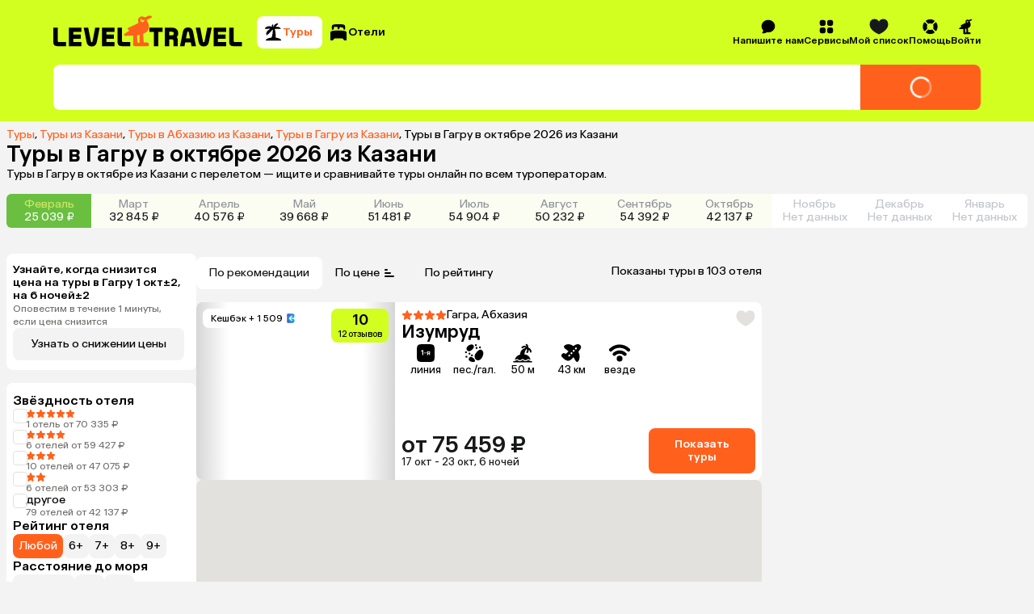

--- FILE ---
content_type: text/css
request_url: https://assets.cdn.level.travel/assets/next/prod/_next/static/css/5598f822cf504a68.css
body_size: 7491
content:
.HotelsRelink_container__st7rS{padding:16px;border-radius:.5em;margin-top:8px;background-color:var(--white)}.HotelsRelink_header__RKRci{font-weight:500;font-size:1.375rem;line-height:1.625rem}.HotelsRelink_headerMobile__h3qXd{font-size:1.125rem;line-height:1.375rem}.HotelsRelink_hotelsRelink__ICYx1{display:flex;flex-direction:column;margin-top:8px;gap:12px}.HotelsRelinkItem_hotelsRelinkItem__LYy1I{display:flex;align-items:center;justify-content:space-between;color:var(--black);font-size:14px;gap:20px;line-height:16px}.HotelsRelinkItem_hotelsRelinkItem__LYy1I:hover{color:var(--secondary)}.HotelsRelinkItem_hotelsRelinkItem__LYy1I .HotelsRelinkItem_hotelRating__BH0pQ{width:30px;min-width:30px;height:20px;font-size:.875rem;line-height:1rem}.HotelRating_container__2W0rb{display:flex;flex-direction:column;align-items:center;justify-content:center;padding:.1875rem .5rem;border-radius:var(--border-radius);background:var(--background);color:var(--black)}.HotelRating_containerHighRate__RovsS{background:var(--primary)}.HotelRating_rating__Zt6HL{font-size:1.125rem;line-height:1.375rem;font-weight:500}.HotelRating_reviews__3ITrg{font-size:.68rem;line-height:.875rem}.HotelCardLocation_text__xAfrJ{color:var(--black);font-size:.875rem;line-height:1rem}.HotelCardLocation_locationMobile__3hN4L{color:var(--white)}.HotelCardTitle_title__O5_5a{color:var(--black);font-weight:500;text-decoration:none;font-size:1.375rem;line-height:1.625rem}.HotelCardTitle_title__O5_5a:active,.HotelCardTitle_title__O5_5a:visited{color:#000}.HotelCardTitle_titleMobile__EYj_w{color:var(--white);display:-webkit-box;overflow:hidden;-webkit-box-orient:vertical;-webkit-line-clamp:2;text-overflow:ellipsis;font-size:1.375rem;line-height:1.625rem}.HotelCardTitle_titleMobile__EYj_w:active,.HotelCardTitle_titleMobile__EYj_w:visited{color:#fff}.HotelCardTitle_titleMapCard__Rahwa{font-size:16px;line-height:20px}.HotelCardFeatures_featuresContainer__pMTni{display:flex;overflow:auto hidden;justify-content:flex-start;color:#000;gap:.25rem}.HotelCardFeatures_featuresContainer__pMTni::-webkit-scrollbar{display:none;-webkit-appearance:none;appearance:none}.HotelCardFeatures_featuresContainer__pMTni{-ms-overflow-style:none;scrollbar-width:none}.HotelsFeature_feature__j0bze{display:flex;flex-direction:column;align-items:center;justify-content:center}.HotelsFeature_featureMobile___ATNQ{width:3.875rem;min-width:3rem}.HotelsFeature_icon__jApQV{font-size:.7rem}.HotelsFeature_icon__jApQV svg{width:60px;height:26px}.HotelsFeature_label__fPCmY{font-size:.8rem}.BeachLineFeature_iconContainer__SbHNq{position:relative;line-height:1}.BeachLineFeature_iconLabel__M1cIo{position:absolute;top:50%;left:50%;transform:translate(-50%,-50%)}.HotelCardLabels_labelsContainer__2nGQi{display:flex;overflow:hidden;width:100%;flex-wrap:wrap;gap:4px}.HotelCardLabels_mapLabelsContainer__0qPXD{flex-direction:column}.HotelCardLabel_label__WZyHz{display:flex;width:-moz-fit-content;width:fit-content;align-items:center;padding:5px 10px 5px 8px;border-radius:8px;background-color:#f3f3f3;gap:.25em}.HotelCardLabel_textWrapper__i_1VA{overflow:hidden;color:var(--black);cursor:default;font-weight:400;text-overflow:ellipsis;font-size:.75rem;line-height:1rem}.HotelCardPriceBlock_priceContainer__owsAw{display:flex;width:100%;flex-direction:column;justify-content:center;gap:4px}.HotelCardPriceBlock_styledPrice__Kj8Pg{display:flex;flex-direction:column;color:#17181a;cursor:default;font-weight:500;gap:2px;line-height:1;white-space:nowrap}.HotelCardPriceBlock_instantConfirmIcon__ADvrT{width:28px;height:28px;flex-shrink:0;margin-right:4px}.HotelCardPriceBlock_styledHotelCardPrice__wVGo4{display:flex;align-items:center}.HotelCardPriceBlock_styledHotelCardPriceMobile__IM1nj{flex-wrap:wrap}.HotelCardPriceBlock_styledPriceMapCard___9QU3{font-size:1.375rem}.HotelCardPriceBlock_styledPriceDesktop__JyVS3{font-size:1.75rem}.HotelCardPriceBlock_styledPriceMobile__i2HvU{font-size:1.375rem;line-height:1.625rem}.HotelCardPriceBlock_priceContainerContent__OIRcx{display:flex;align-items:center;justify-content:space-between;gap:8px}.HotelCardPriceBlock_price__NJiug{display:flex;align-items:flex-end;justify-content:space-between;gap:.38rem}.HotelCardPriceBlock_button__8E4pU{width:8.25rem;padding:.75rem 1rem;font-weight:500;font-size:.875rem;line-height:1rem}.HotelCardPriceBlock_hotelButton__gr5Mv{padding:.438rem 0}.HotelCardDates_dates__OImb_{color:var(--black-base);font-size:.8rem;font-weight:400;line-height:.875rem}.HotelCardDates_dates__OImb_:active,.HotelCardDates_dates__OImb_:visited{color:var(--black-base)}.HotelCardAvailability_container__kV_CH{font-size:.75rem;line-height:1rem}.HotelCardAvailability_containerInAdjacentToursBlock__ygw3X{white-space:break-spaces;font-size:.75rem;line-height:1rem}.HotelCardAvailability_warningTextPlacesEnd__dl1Nd{color:var(--secondary);line-height:1rem}.DesktopMapHotelCard_cardContainer__w__o5{display:block;overflow:hidden;min-height:192px;border-radius:8px;background-color:#fff}.DesktopMapHotelCard_cardContent__K2ND1{display:flex;min-height:192px}.DesktopMapHotelCard_galleryContainer__ZiJVo{width:200px;min-height:100%}.DesktopMapHotelCard_hotelInfo___zwNU{width:100%;min-width:0;min-height:192px;flex-direction:column;padding:8px;gap:8px}.DesktopMapHotelCard_hotelInfo___zwNU,.HotelCardMapTitleBlock_container__daBbr{display:flex;justify-content:space-between}.HotelCardMapTitleBlock_buttonsBlock__S3k8_{display:flex;gap:12px}.HotelCardMapTitleBlock_buttonsBlock__S3k8_ .HotelCardMapTitleBlock_closeButton__Hy9mN{display:flex;width:24px;height:24px;align-items:center;justify-content:center;padding:0;border-radius:50%;background:#e6e9ee;cursor:pointer}:is(.HotelCardMapTitleBlock_buttonsBlock__S3k8_ .HotelCardMapTitleBlock_closeButton__Hy9mN):hover{filter:brightness(75%)}.HotelCardMapTitleBlock_close__O1nxY{width:.75rem;height:.75rem}.HotelCardMapTitleBlock_close__O1nxY>path{fill:var(--grey1)}.HotelCardMapTitleBlock_starsAndLocation__5it_Z{display:flex;gap:.25rem}.MobileHotelCard_container__BhcZH{overflow:hidden;border-radius:8px;background-color:var(--white)}.MobileHotelCard_hotelInfo__FSusR{display:flex;flex-direction:column;padding:8px;gap:8px}.VideoPreview_previewWrapper__bCbDr{position:relative;display:flex;width:100%;height:100%;align-items:center;justify-content:center}.VideoPreview_previewWrapper__bCbDr img{-o-object-fit:cover;object-fit:cover}.VideoPreview_playButton__YdEZK{position:absolute;z-index:1;display:flex;width:3.375rem;height:3.375rem;align-items:center;justify-content:center;border-radius:50%;background:var(--black,#000);opacity:.8;pointer-events:none;transition:all .3s ease-in-out}.VideoPreview_icon__Sz7_v{width:1.5rem;height:1.5rem}.VideoPreview_previewWrapper__bCbDr:hover .VideoPreview_playButton__YdEZK{scale:1.2}.ThumbsGallery_thumbsGallery__nHcjJ{height:2.5em}.ThumbsGallery_thumbsGallerySlide__IHQ0D.ThumbsGallery_thumbsGallerySlide__IHQ0D{width:60px;height:100%;-o-object-fit:cover;object-fit:cover;opacity:.5;transition:opacity .3s,transform .3s,border-color .3s}.ThumbsGallery_thumbsGallerySlide__IHQ0D.ThumbsGallery_activeThumb__pLeUm{opacity:1}.ThumbsGallery_thumbsGalleryVideoContainer__ENiku{width:3.75rem;height:2.5rem}.HotelHeader_hotelHeader__pPg8K{position:relative;display:flex;flex-direction:column;padding:1em;border-radius:.5em .5em 0 0;background:var(--white);gap:.75em}.HotelHeader_hotelHeaderMobile__z48Ig{padding:.5em}.HotelHeader_hotelStars__OpXA5{display:flex}.HotelHeader_hotelStars__OpXA5:empty{display:none}.HotelHeader_topBlock__cYF54{display:flex;align-items:center;margin-right:3em;gap:.5em}.HotelHeader_topBlockMobile__X9B16{margin-right:.5em}.HotelHeader_middleBlock__ERI0R{display:flex;align-items:center;gap:.5em}.HotelHeader_hotelStar__Xzh_O{width:.875em;height:.875em}.HotelHeader_hotelName__MSoMO{display:inline;margin-right:.2857em;font-size:1.75rem;font-weight:500;line-height:1.21em}.HotelHeader_hotelNameMobile__1c2CJ{font-size:1.375rem;font-weight:500;line-height:1.18em}.HotelHeader_shortInfo__6G4DA{font-size:.875rem;line-height:1.14em}.Breadcrumbs_breadcrumbsMobile__i78AH,.Breadcrumbs_breadcrumbsWrapper___t6B5{overflow:hidden;text-overflow:ellipsis;white-space:nowrap}.Breadcrumbs_breadcrumbsMobile__i78AH{height:1em;margin-right:2em}.Breadcrumbs_breadcrumb__rY2VK{display:inline;font-size:.875rem;line-height:1.14em}.Labels_labelList__x3tfP{display:flex;flex-wrap:wrap;align-content:center;align-items:center;gap:.5em}.Labels_labelListMobile__RGQNZ{gap:.25em}.Labels_label__SMdzb{display:flex;align-items:center;padding:.43em .86em .43em .57em;border-radius:.57em;background:var(--background);font-size:.875rem;gap:.29em;line-height:1.14em}.Labels_labelMobile__CowIt{font-size:.75rem;line-height:1.17em}.Labels_iconWrapper__zBAj9{position:relative;width:1em;height:1em}.Labels_iconWrapperMobile__4tCWx{width:.875em;height:.875em}.Labels_bubbleClassName__COgP8{font-size:.75rem;line-height:1.17em}.Labels_questionMark__fnoP4{width:1em;height:1em;flex-shrink:0}.Labels_showMoreButton__ZoGCQ{color:var(--grey1);cursor:pointer;font-size:.875rem;line-height:1.1429em}.Label_label__EqXAQ{display:flex;align-items:center;padding:.3125rem .5rem .3125rem .625rem;border-radius:.5em;background:var(--background);gap:.25em}.Label_icon__7gnUp,.Label_questionMark__jGafy{width:.875em;height:.875em;flex-shrink:0}.Label_labelText__gjP5y{overflow:hidden;text-overflow:ellipsis;white-space:nowrap}.Label_labelText__gjP5y,.Label_tooltipContent__5RJDL{font-size:.75rem;line-height:1.1667em}.Label_blueLabel__Dm_Dq{background:#0c73fe;color:var(--white)}.Label_blueLabelQuestionMark__Q62SU path{fill:var(--white)}.Label_limeGreen__dv9P2{background:var(--primary)}.HotelCardAdjacentTours_title__96bHA{padding:0 4px;color:var(--black);font-size:.75rem;line-height:1rem}.HotelCardAdjacentTours_adjacentTours___2YkY{width:100%;padding:4px;border-radius:4px;background:#f3f3f3}.HotelCardAdjacentTours_toursContainer__XrkWC{display:flex;font-size:.75rem;line-height:1rem}.AdjacentTour_suggestedItemLink___cyLl{position:relative;flex:1 1;padding:4px;color:var(--black);text-decoration:none}.AdjacentTour_row__9ziYl{display:flex;align-items:center;white-space:nowrap}.AdjacentTour_price__i3ofS{display:flex;align-items:center;font-weight:500;font-size:1rem;line-height:1.25rem}.AdjacentTour_planeIcon__dpZiM{width:14px;height:14px;margin-right:2px;margin-left:2px}.AdjacentTour_moonIcon__4jFZw{width:10px;height:10px;margin-right:2px;margin-left:2px}.AdjacentTour_moonIcon__4jFZw path{fill:#4d4d4d}.AdjacentTour_suggestedItemLink___cyLl:hover{color:var(--secondary);cursor:pointer}.AdjacentTour_suggestedItemLink___cyLl:hover,.AdjacentTour_suggestedItemLink___cyLl:hover .AdjacentTour_price__i3ofS{color:var(--secondary)}.AdjacentTour_suggestedItemLink___cyLl:hover .AdjacentTour_planeIcon__dpZiM path{stroke:#007aff}.AdjacentTour_suggestedItemLink___cyLl:hover .AdjacentTour_moonIcon__4jFZw path{fill:#007aff}.AdjacentTour_suggestedItemLink___cyLl:not(:first-child){padding-left:8px}.AdjacentTour_suggestedItemLink___cyLl:not(:first-child):before{position:absolute;top:3px;left:0;width:1px;height:calc(100% - 10px);background:#d6d5c9;content:""}.AdjacentTour_instantConfirmIcon__RLYZq{height:16px}.HotelCardPenalizedFilters_container__agah1{display:flex;flex-flow:row wrap;align-items:flex-start;margin-top:.5rem;gap:.5rem}.DesktopHotelCard_container__T4QhW{overflow:hidden;border-radius:8px;background-color:var(--white)}.DesktopHotelCard_cardContent__0Ju0e{display:flex;min-height:220px}.DesktopHotelCard_galleryContainer__jhe2y{min-width:246px;min-height:100%}.DesktopHotelCard_hotelInfo__ada11{display:flex;width:100%;min-height:220px;flex-direction:column;justify-content:space-between;padding:8px;gap:8px}.DesktopHotelCard_topPart__snYI5{margin-bottom:8px}.DesktopHotelCard_flexContainer__NcEjb{display:flex;flex-direction:column;align-items:start;gap:8px}.HotelCardTitleBlock_locationContainer__BBG0f{display:flex;align-items:center;gap:4px}.HotelCardTitleBlock_titleBlock__nGmHk{display:flex;width:100%;justify-content:space-between}.HotelListLoader_loaderContainer__3mlHq{display:flex;align-items:center;justify-content:center}.HotelListLoader_loader__Lv8IX{width:4rem;height:4rem}.HotelListLoader_loader__Lv8IX path{fill:var(--grey2)}.PageDescription_description__H098q{min-width:43.75rem;margin-bottom:1rem;font-size:1rem;line-height:1.25rem}.PageDescription_descriptionMobile__0d8Q6{min-width:100%;font-size:.875rem;line-height:1rem}.MapWrapper_portal__3Xlnc{position:fixed;z-index:1;overflow:hidden;inset:0}.PageContainer_container__AeMdq{min-width:960px;background-color:#f3f3f3}.PageContainer_mobileContainer__Em2E9{min-width:230px}.PageContainer_wrapper__gja7F{padding:0 8px;margin-top:24px}.PageContainer_mobileWrapper__HU3k0{padding:0;margin-top:8px}.Header_headerContainer__xJ7mk{display:flex;flex-direction:column;padding:8px;gap:4px}.Header_breadcrumbs__G4vYq{font-size:.875rem;line-height:1rem}.Header_header__Od0OY{font-weight:500;font-size:1.375rem;line-height:1.625rem}@media (min-width:992px){.Header_header__Od0OY{font-size:1.75rem;line-height:2.125rem}}.Header_description__IW0a5{font-size:.875rem;line-height:1rem}.Header_link__tOcTO{color:var(--secondary)}.Breadcrumbs_breadcrumbsMobile__xoffs,.Breadcrumbs_breadcrumbsWrapper__LPLhu{overflow:hidden;text-overflow:ellipsis;white-space:nowrap}.Breadcrumbs_breadcrumbsMobile__xoffs{height:1em;margin-right:2em}.Breadcrumbs_breadcrumb__GdZqp{display:inline;font-size:.875rem;line-height:1.14em}.MonthSegments_container__jB1Lv{padding:0;border-radius:4px;margin:16px 0 0;background-color:transparent;box-shadow:none;font-size:.875rem;line-height:1rem}.MonthSegments_mobileContainer__f1F_f{padding:0;background-color:transparent;font-size:.75rem}.MonthSegments_monthsContainer__njDYE{display:flex;width:100%;cursor:pointer;overflow-y:hidden}.MonthSegments_monthsContainer__njDYE::-webkit-scrollbar{display:none;-webkit-appearance:none;appearance:none}.MonthSegments_monthsContainer__njDYE{-ms-overflow-style:none;scrollbar-width:none}.OperatorDropdown_dropdownArrowActive__sEhzA{rotate:180deg}.OperatorDropdown_dropdownArrowActive__sEhzA path{fill:var(--secondary)}.OperatorDropdown_dropdownTitle__Thy5P{display:flex;align-items:center;cursor:pointer;gap:.12em}.OperatorDropdown_dropdownTitle__Thy5P:hover{color:var(--secondary)}.OperatorDropdown_dropdownTitle__Thy5P:hover path{fill:var(--secondary)}.OperatorDropdown_dropdownTitleActive__PvRIQ{color:var(--secondary)}.OperatorDropdown_dropdownArrow__rC0lC{width:.5em;height:.5em}.OperatorDropdown_dropdownTitleText___e09q{font-size:.75rem;line-height:1.1667rem}.OperatorDropdown_dropdown__tj3tH{z-index:10;display:flex;width:18.75em;flex-direction:column;padding:.5em;border-radius:.5em;background:var(--white);box-shadow:0 4px 8px 0 rgb(0 0 0/6%),0 0 0 1px hsla(0,0%,42%,.08);gap:.5rem}.OffersList_offersList__tcV9O{overflow:auto;max-height:12.75em}.OffersList_offersListMobile__vk87V{display:flex;max-height:100%;flex-direction:column;padding-bottom:1em}.OffersList_dropdownTitle__RALqy{display:flex;flex-direction:column;padding-bottom:1em;gap:.12em}.OffersList_dropdownDate__U8d2J{font-size:1rem;font-weight:500;line-height:1.25em}.OffersList_dropdownDateMobile__aVPeo{font-size:1.125rem;line-height:1.2222em}.OffersList_dropdownOtherOffers__55jgc{font-size:1rem;font-weight:500;line-height:1.25em}.OffersList_dropdownOtherOffersMobile__TMpDz{font-size:1.125rem;line-height:1.2222em}.OffersList_listItem__AkTxr{position:relative;display:flex;flex-direction:column;padding:.75em 0;border-bottom:.0625em solid var(--grey3);cursor:pointer}.OffersList_listItem__AkTxr:first-child{border-top:.0625em solid var(--grey3)}.OffersList_listItem__AkTxr:last-child{border-bottom:none}.OffersList_loaderContainer__eTiA2{position:absolute;top:0;display:flex;width:100%;height:100%;align-items:center;justify-content:center;background:var(--white)}.OffersList_loader___Tbq7{width:1.5em;height:1.5em}.OffersList_loader___Tbq7 path{fill:var(--black)}.OffersList_firstRow__mAgD3{display:flex;align-items:center;justify-content:space-between}.OffersList_hr__U83OU{width:100%;height:.0625em;border:none;margin:.5rem 0;background:var(--grey3)}.OffersList_operator__hNsVu{font-size:.875rem;line-height:1.1429em}.OffersList_operatorMobile__sbuDz,.OffersList_price__zJIlT{font-size:1.125rem;font-weight:500;line-height:1.222em}.OffersList_pricePart__qqU4t{display:flex;align-items:center;gap:.25em}.OffersList_secondRow__uBTkT{color:var(--grey1);font-size:.75rem;line-height:1.1667em}.OffersList_bottomSheet__nURlG{font-size:1rem;line-height:1.25em}.OffersList_instantConfirmIcon__U_cxZ{width:1.1429em}.OffersList_instantConfirmIcon__U_cxZ path{fill:var(--secondary)}.OffersList_dropdownMeal__L5S_D{font-size:.875rem;line-height:1.1429em}.OffersList_labels__l4S22{display:flex;flex-wrap:wrap;margin-top:.25em;gap:.25em}.OffersList_lowAvailability__utm68{color:var(--secondary);font-size:.75rem;line-height:1.1667em}.TourRoomCard_roomCard__8Isoc{display:flex;width:100%;justify-content:space-between;padding:.5em;border-radius:.5em;background:var(--white)}.TourRoomCard_roomDescription__qDM9_{display:flex}.TourRoomCard_hotelGallery__RjNOO{position:relative;overflow:hidden;min-width:14.375em;flex-grow:0;margin-right:.5em}.TourRoomCard_roomInfo__dqYXW{overflow:hidden;min-width:14.375em;max-width:14.375em;margin-right:.5em}.TourRoomCard_hotelMatrix__Yjd3a{display:flex;overflow:hidden;width:27.49em;justify-content:center}@media (min-width:1240px){.TourRoomCard_hotelMatrix__Yjd3a{width:100%;justify-content:flex-end}}.WishlistControlLine_message__fgMxr{position:absolute;bottom:2.1875rem;left:0;width:100%;height:6.5625rem;padding:.5rem;background:var(--black);color:var(--white);font-weight:400;font-size:.875rem;line-height:1rem}.WishlistControlLine_bottomControlLine__OBI_s{display:flex;width:-webkit-fill-available;width:-moz-available;width:fill-available;padding-top:.5rem;border-top:1px solid #e3e1dd;margin:.5em .5em 0;color:var(--black);cursor:default;gap:.5em;white-space:pre-wrap}.WishlistControlLine_bottomControlLine__OBI_s path{fill:var(--black)}.WishlistControlLine_bottomControlLine__OBI_s{font-size:.75rem;letter-spacing:.1em;line-height:.8125rem}.WishlistControlLine_bottomControlLine__OBI_s>*{cursor:pointer}.WishlistControlLine_bottomControlLine__OBI_s>:nth-child(2){margin-left:auto}.WishlistInfoBlock_infoContainer__yw7ZR{display:flex;width:100%;flex-direction:column;align-items:flex-start;padding:.5em 0;margin-left:.5em;color:var(--black-base);gap:.75em}.WishlistInfoBlock_stars__qdtIY{display:flex;width:100%;gap:.125em}.WishlistInfoBlock_stars__qdtIY>svg{width:.75em}.WishlistInfoBlock_main__VM0VS{display:flex;flex-direction:column;align-items:flex-start;align-self:stretch;gap:.125rem}.WishlistInfoBlock_hotelName___HuoR{font-size:.875rem;line-height:1rem;font-weight:700}.WishlistInfoBlock_hotelPlace__N__oB{color:var(--black-light);font-size:.75rem;letter-spacing:.1em;line-height:.8125rem}.WishlistInfoBlock_price__0_GBC{font-weight:700;font-size:.75rem;letter-spacing:.1em;line-height:.8125rem}.WishlistInfoBlock_nights__QZ86s{font-size:.75rem;letter-spacing:.1em;line-height:.8125rem;color:var(--black-light)}.WishlistInfoBlock_moonIcon__3jrOn{height:.75em;vertical-align:center}.PackageMap_mapContainer__j_42E{position:relative;overflow:hidden;height:7rem;border-radius:0 0 .5rem .5rem}.PackageMap_huge__J4Joa{height:25.75rem}.PackageMap_marker__Shdkz{padding:.75rem;border-radius:1.5rem;background:#ff611d;box-shadow:0 .25rem .5rem 0 rgb(0 0 0/6%),0 0 0 .0625rem hsla(0,0%,42%,.08)}.PackageMap_expandingButton__GIBDJ{position:absolute;z-index:1;right:.5rem;bottom:.5rem;display:flex;align-items:center;justify-content:center;padding:.75rem 1rem .75rem .75rem;border-radius:.5rem;background:#fff;box-shadow:0 .25rem .5rem 0 rgb(0 0 0/6%),0 0 0 .0625rem hsla(0,0%,42%,.08);cursor:pointer;gap:.5rem}.Labels_container__dgKbF{display:flex;flex-wrap:wrap;align-content:center;align-items:center;gap:.5rem}.Labels_label___Xtiu{display:flex;align-items:center;padding:.375rem .75rem .375rem .5rem;border-radius:.5rem;background:#f3f3f3;gap:.25rem}.WishlistButton_wishlistHeartWrapper__xULJf.WishlistButton_wishlistHeartWrapper__xULJf{position:absolute;top:1em;right:1em;width:auto;height:auto}.WishlistButton_wishlistHeartWrapperMobile__qB_eL.WishlistButton_wishlistHeartWrapperMobile__qB_eL{top:.5em;right:.5em;width:auto;height:auto}.WishlistButton_wishlistHeartSvg__BKGf1.WishlistButton_wishlistHeartSvg__BKGf1{width:2em;height:2em}.WishlistButton_wishlistHeartSvg__BKGf1.WishlistButton_wishlistHeartSvg__BKGf1:hover{stroke:none}.WishlistButton_wishlistHeartSvgMobile__7ogpa.WishlistButton_wishlistHeartSvgMobile__7ogpa{width:1.5em;height:1.5em}.WishlistButton_wishlistHeartSvgMobile__7ogpa.WishlistButton_wishlistHeartSvgMobile__7ogpa:hover{stroke:none}.HotelPackagePrices_container__d9B8t{display:flex;flex-direction:column;padding:.75rem .5rem;border-radius:.5rem;background:var(--background);gap:.5rem}.HotelPackagePrices_priceLine__xndaZ{display:flex;justify-content:space-between}h2.HotelPackagePrices_price__w_xnh{font-size:1.375rem;line-height:1.625rem}.HotelPackagePrices_price__w_xnh{font-weight:500}.HotelBlockSkeleton_container__YaW_x{display:flex;flex-direction:column;animation:var(--skeleton-animation);gap:.75rem}.HotelBlockSkeleton_mobileContainer__lu3Ow{gap:.5rem}.HotelBlockSkeleton_title__cl9xL{width:30rem;height:4rem;border-radius:var(--border-radius);background-color:var(--white)}.HotelBlockSkeleton_modalTitle__XBPDi{background-color:var(--background)}.HotelBlockSkeleton_mobileTitle__XjAzv{width:20rem;height:2.625rem}.HotelBlockSkeleton_containerTitle__IIJIz{height:2.125rem}.HotelBlockSkeleton_mobileContainerTitle__s1VJI{height:1.625rem}.HotelBlockSkeleton_swiper__YF7_g{display:flex;gap:1.5rem}.HotelBlockSkeleton_mobileSwiper__PQZlv{gap:.5rem}.HotelBlockSkeleton_slide__rqzNt{display:flex;overflow:hidden;width:17.75rem;height:17rem;flex-direction:column;padding:.5rem;border-radius:var(--border-radius);background-color:var(--white)}.HotelBlockSkeleton_mobileSlide__UkZVe{width:14.75rem;height:13.75rem}.HotelBlockSkeleton_image__XYtUU,.HotelBlockSkeleton_modalSlide__qKe_y{background-color:var(--background)}.HotelBlockSkeleton_image__XYtUU{height:8.875rem;border-radius:var(--border-radius);margin-bottom:.75rem}.HotelBlockSkeleton_mobileImage__NxL_7{height:6.875rem;margin-bottom:.5rem}.HotelBlockSkeleton_modalImage__r3u_u{background-color:var(--white)}.HotelBlockSkeleton_hotel__bnrr1{height:1.125rem}.HotelBlockSkeleton_mobileHotel__duEkX{height:1rem}.HotelBlockSkeleton_modalHotel___bXiv{background-color:var(--white)}.HotelBlockSkeleton_location__H1pI4{height:1rem;border-radius:var(--border-radius);margin-bottom:.5rem;background-color:var(--background)}.HotelBlockSkeleton_mobileLocation__GkDgx{height:.875rem}.HotelBlockSkeleton_modalLocation__eCYKs{background-color:var(--white)}.HotelBlockSkeleton_price__n1GB1{width:8rem;height:3.25rem;border-radius:var(--border-radius);background-color:var(--background)}.HotelBlockSkeleton_mobilePrice__0mqvp{height:2.75rem}.HotelBlockSkeleton_modalPrice__0ALqn{background-color:var(--white)}.HotelsRelinkingSkeleton_hotelsRelinkingSkeleton__MmrhA{display:flex;overflow:hidden;flex-direction:column}.HotelsRelinkingSkeleton_hotelsRelinkingSkeletonTitleContainer__41vuT{display:flex;width:100%;flex-direction:column;align-items:center;justify-content:center;margin:20px 0}.HotelsRelinkingSkeleton_hotelsRelinkingSkeletonTitle__CmzXE{width:280px;height:26px;margin-bottom:20px}.HotelsRelinkingSkeleton_hotelsRelinkingSkeletonSubtitle__h0M15,.HotelsRelinkingSkeleton_hotelsRelinkingSkeletonTitle__CmzXE{display:flex;border-radius:4px;animation:HotelsRelinkingSkeleton_skeletonLoading__7_B85 1.5s infinite;background-color:#e0e0e0}.HotelsRelinkingSkeleton_hotelsRelinkingSkeletonSubtitle__h0M15{width:180px;height:14px}.HotelsRelinkingSkeleton_hotelsRelinkingSkeletonSlider__Y2ER0{display:flex;gap:8px}.HotelsRelinkingSkeleton_hotelsRelinkingSkeletonSlide__h__sJ{overflow:hidden;min-width:180px;height:270px;border-radius:4px;margin-bottom:40px;animation:HotelsRelinkingSkeleton_skeletonLoading__7_B85 1.5s infinite;background:var(--white);isolation:isolate}@media (min-width:992px){.HotelsRelinkingSkeleton_hotelsRelinkingSkeletonSlide__h__sJ{min-width:240px}}.HotelsRelinkingSkeleton_hotelsRelinkingSkeletonSlideImage__VGh_A{width:100%;height:120px;animation:HotelsRelinkingSkeleton_skeletonLoading__7_B85 1.5s infinite;background-color:#e0e0e0}@keyframes HotelsRelinkingSkeleton_skeletonLoading__7_B85{0%{opacity:.75}50%{opacity:1}to{opacity:.75}}.HotelBlockCard_text__6hcPi{overflow:hidden;text-overflow:ellipsis;white-space:nowrap}.HotelBlockCard_container__gHE3j{position:relative;display:flex;width:17.75rem;flex-direction:column;padding:.5rem;border-radius:var(--border-radius);background-color:var(--white)}.HotelBlockCard_mobileContainer__QKYWP{width:14.75rem}.HotelBlockCard_modalContainer__pVIdf{background-color:var(--background)}.HotelBlockCard_imageContainer__iFVTU{position:relative;height:8.875rem;margin-bottom:.75rem}.HotelBlockCard_mobileImageContainer__qL29A{height:6.875rem;margin-bottom:.5rem}.HotelBlockCard_image__lMCXM{border-radius:var(--border-radius);-o-object-fit:cover;object-fit:cover;-o-object-position:center;object-position:center}.HotelBlockCard_rating__g8Y_h{position:absolute;top:1rem;right:1rem;width:3.125rem;height:2rem}.HotelBlockCard_innerContainer__hovIe{display:flex;flex-direction:column;padding:0 .25rem .25rem}.HotelBlockCard_name__poFQ_{font-size:1.125rem;line-height:1.375rem;font-weight:500}.HotelBlockCard_mobileName__uQNiz{font-size:1rem;line-height:1.25rem}.HotelBlockCard_place__obhHn{font-size:.875rem;line-height:1rem;margin-bottom:.5rem}.HotelBlockCard_mobilePlace__WiWc3{font-size:.75rem;line-height:.875rem}.HotelBlockCard_offer__wYVBZ{background-color:var(--background)}.HotelBlockCard_offer__wYVBZ:disabled{opacity:var(--disabled-opacity)}@media (hover:hover){.HotelBlockCard_offer__wYVBZ:hover:not(:disabled){background:linear-gradient(0deg,rgb(0 0 0/var(--hover-alpha)) 0,rgb(0 0 0/var(--hover-alpha)) 100%),var(--background)}}.HotelBlockCard_offer__wYVBZ:active:not(:disabled){background:linear-gradient(0deg,rgb(0 0 0/var(--pressed-alpha)) 0,rgb(0 0 0/var(--pressed-alpha)) 100%),var(--background)}.HotelBlockCard_offer__wYVBZ{width:-moz-fit-content;width:fit-content;max-width:100%;padding:.4375rem .75rem;border-radius:var(--border-radius)}.HotelBlockCard_mobileOffer__Pg1Lh{padding:.25rem .75rem}.HotelBlockCard_modalOffer__rXoTP{background-color:var(--white)}.HotelBlockCard_modalOffer__rXoTP:disabled{opacity:var(--disabled-opacity)}@media (hover:hover){.HotelBlockCard_modalOffer__rXoTP:hover:not(:disabled){background:linear-gradient(0deg,rgb(0 0 0/var(--hover-alpha)) 0,rgb(0 0 0/var(--hover-alpha)) 100%),var(--white)}}.HotelBlockCard_modalOffer__rXoTP:active:not(:disabled){background:linear-gradient(0deg,rgb(0 0 0/var(--pressed-alpha)) 0,rgb(0 0 0/var(--pressed-alpha)) 100%),var(--white)}.HotelBlockCard_price__6L_Jj{font-size:1.125rem;line-height:1.375rem;font-weight:500}.HotelBlockCard_details__5a39C{font-size:.875rem;line-height:1rem}.HotelBlockCard_mobileDetails__XNEeg{font-size:.75rem;line-height:.875rem}.HotelBlock_container__7trb1{display:flex;flex-direction:column;gap:.75rem}.HotelBlock_mobileContainer__H_Bhz{gap:.5rem}.HotelBlock_header__imL_v{display:flex;align-items:center;gap:.375rem}.HotelBlock_mobileHeader__ZI0tA{gap:.25rem}.HotelBlock_iconContainer__m_lCW{position:relative;width:3.375rem;height:3.375rem;flex-shrink:0;align-self:flex-start}.HotelBlock_mobileIconContainer__o_Cz_{width:2.25rem;height:2.25rem}.HotelBlock_icon__cK_BY{-o-object-fit:cover;object-fit:cover;-o-object-position:center;object-position:center}.HotelBlock_title__nbMBQ{font-size:2.5rem;line-height:2.875rem;font-weight:500}.HotelBlock_containerTitle__L5aAw,.HotelBlock_mobileTitle__fRUaI,.HotelBlock_modalTitle__VXn16{font-size:1.75rem;line-height:2.125rem}.HotelBlock_mobileContainerTitle__H3is2{font-size:1.375rem;line-height:1.625rem}.HotelBlock_mobileSwiper__kvQX7{margin:0 -.5rem}.HotelBlock_mobileSwiper__kvQX7 .swiperWrapper{padding:0 .5rem}.HotelBlock_mobileSwiper__kvQX7 .swiperTrack{gap:.5rem}.HotelBlock_modalSwiper__XxuhT{margin:0 -1.5rem}.HotelBlock_modalSwiper__XxuhT .swiperWrapper{padding:0 1.5rem}.HotelBlock_mobileModalSwiper__fmqnn{margin:0 -1rem}.HotelBlock_mobileModalSwiper__fmqnn .swiperWrapper{padding:0 1rem}.ContainerBlockFilters_container__fpyor{display:flex;flex-wrap:nowrap;gap:.5rem;overflow-x:scroll}.ContainerBlockFilters_container__fpyor::-webkit-scrollbar{display:none;-webkit-appearance:none;appearance:none}.ContainerBlockFilters_container__fpyor{-ms-overflow-style:none;scrollbar-width:none}.ContainerBlockFilters_mobileContainer__fvMw2{padding:0 .5rem;margin:0 -.5rem}.ContainerBlockFilters_link__6eT9z{display:flex;height:2.5rem;align-items:center;justify-content:center;padding:.5rem .75rem;border-radius:var(--border-radius);cursor:pointer;font-weight:500;gap:.25rem;white-space:nowrap;background-color:var(--white)}.ContainerBlockFilters_link__6eT9z:disabled{opacity:var(--disabled-opacity)}@media (hover:hover){.ContainerBlockFilters_link__6eT9z:hover:not(:disabled){background:linear-gradient(0deg,rgb(0 0 0/var(--hover-alpha)) 0,rgb(0 0 0/var(--hover-alpha)) 100%),var(--white)}}.ContainerBlockFilters_link__6eT9z:active:not(:disabled){background:linear-gradient(0deg,rgb(0 0 0/var(--pressed-alpha)) 0,rgb(0 0 0/var(--pressed-alpha)) 100%),var(--white)}.ContainerBlockFilters_link__6eT9z{font-size:.875rem;line-height:1rem}.ContainerBlockFilters_link__6eT9z svg{height:.75rem}.ContainerBlockFilters_link__6eT9z[data-state=open]{background:linear-gradient(0deg,rgb(0 0 0/var(--pressed-alpha)) 0,rgb(0 0 0/var(--pressed-alpha)) 100%),var(--white)}.ContainerBlockFilters_link__6eT9z[data-state=open] svg{transform:rotate(180deg)}.ContainerBlockFilters_activeLink__R1Zun{background-color:var(--secondary)}.ContainerBlockFilters_activeLink__R1Zun:disabled{opacity:var(--disabled-opacity)}@media (hover:hover){.ContainerBlockFilters_activeLink__R1Zun:hover:not(:disabled){background:linear-gradient(0deg,rgb(0 0 0/var(--hover-alpha)) 0,rgb(0 0 0/var(--hover-alpha)) 100%),var(--secondary)}}.ContainerBlockFilters_activeLink__R1Zun:active:not(:disabled){background:linear-gradient(0deg,rgb(0 0 0/var(--pressed-alpha)) 0,rgb(0 0 0/var(--pressed-alpha)) 100%),var(--secondary)}.ContainerBlockFilters_activeLink__R1Zun{color:var(--white)}.ContainerBlockFilters_activeLink__R1Zun svg path{fill:var(--white)}.ContainerBlockFilters_minimizedLinksContainer__c4B_f{display:flex;flex-direction:column}.ContainerBlockFilters_minimizedLinksDesktopContainer__oJQL9{min-width:6.875rem;max-height:13.75rem;border-radius:var(--border-radius);box-shadow:var(--box-shadow);overflow-y:hidden}.ContainerBlockFilters_minimizedLinksDesktopContainer__oJQL9::-webkit-scrollbar{display:none;-webkit-appearance:none;appearance:none}.ContainerBlockFilters_minimizedLinksDesktopContainer__oJQL9{-ms-overflow-style:none;scrollbar-width:none}.ContainerBlockFilters_minimizedLink__93Var{display:flex;height:2.5rem;align-items:center;justify-content:flex-start;padding:.75rem;cursor:pointer;font-weight:500;background-color:var(--white)}.ContainerBlockFilters_minimizedLink__93Var:disabled{opacity:var(--disabled-opacity)}@media (hover:hover){.ContainerBlockFilters_minimizedLink__93Var:hover:not(:disabled){background:linear-gradient(0deg,rgb(0 0 0/var(--hover-alpha)) 0,rgb(0 0 0/var(--hover-alpha)) 100%),var(--white)}}.ContainerBlockFilters_minimizedLink__93Var:active:not(:disabled){background:linear-gradient(0deg,rgb(0 0 0/var(--pressed-alpha)) 0,rgb(0 0 0/var(--pressed-alpha)) 100%),var(--white)}.ContainerBlockFilters_minimizedLink__93Var{font-size:.875rem;line-height:1rem}.ContainerBlockFilters_desktopMinimizedLink__4SgxV:first-child{border-radius:var(--border-radius) var(--border-radius) 0 0}.ContainerBlockFilters_desktopMinimizedLink__4SgxV:last-child{border-radius:0 0 var(--border-radius) var(--border-radius)}.ContainerBlockFilters_desktopMinimizedLink__4SgxV:not(:last-child){border-bottom:1px solid var(--grey3)}.ContainerBlockFilters_activeMinimizedLink__RiOzE{color:var(--secondary)}.ContainerBlockFilters_mobileMinimizedLink__l1J_y{height:auto;padding:.375rem 0;font-size:1rem;line-height:1.25rem}.ContainerBlockFilters_mobileMinimizedTitle__2ORXO{font-size:1.375rem;line-height:1.625rem;padding-bottom:.375rem;font-weight:500}.ContainerBlock_container__dF2Zz{display:flex;flex-direction:column;gap:.75rem}.ContainerBlock_mobileContainer__9Oef9{gap:.5rem}.ContainerBlock_header__hWzTd{display:flex;align-items:center;gap:.375rem}.ContainerBlock_mobileHeader__prIzY{gap:.25rem}.ContainerBlock_iconContainer__5hRhU{position:relative;width:3.375rem;height:3.375rem;flex-shrink:0;align-self:flex-start}.ContainerBlock_mobileIconContainer__v3sjf{width:2.25rem;height:2.25rem}.ContainerBlock_icon__nto9u{-o-object-fit:cover;object-fit:cover;-o-object-position:center;object-position:center}.ContainerBlock_title__G0Ys_{font-size:2.5rem;line-height:2.875rem;font-weight:500}.ContainerBlock_mobileTitle__lJivY{font-size:1.75rem;line-height:2.125rem}.ContainerBlock_content__M9Zny{display:flex;flex-direction:column;gap:1.5rem}.ContainerBlock_mobileContent__aMgK8{gap:1rem}.ContainerBlockSkeleton_container__L3VNL{display:flex;flex-direction:column;animation:var(--skeleton-animation);gap:.75rem}.ContainerBlockSkeleton_mobileContainer__lxCU7{gap:.5rem}.ContainerBlockSkeleton_title__FAX9i{width:30rem;height:4rem;border-radius:var(--border-radius);background-color:var(--white)}.ContainerBlockSkeleton_mobileTitle__r8SWi{width:20rem;height:2.625rem}.ContainerBlockSkeleton_tabs__hgqcI{display:flex;flex-direction:column}.ContainerBlockSkeleton_tabButtons__O58_o{display:flex;flex-wrap:wrap;margin-bottom:1.5rem;gap:.25rem}.ContainerBlockSkeleton_mobileTabButtons__9qexd{margin-bottom:1rem}.ContainerBlockSkeleton_tabButton__0_k5y{width:5.75rem;height:2.5rem;border-radius:var(--border-radius);background-color:var(--white)}.ContainerBlockSkeleton_mobileTabButton__xMHXi{width:5rem}.ContainerBlockSkeleton_tabBlocks__u8jWw{display:flex;flex-direction:column;gap:1.5rem}.ContainerBlockSkeleton_mobileTabBlocks__tUjfb{gap:1rem}.ContainerBlockSkeleton_blockContainer__QyQFh{display:flex;flex-direction:column;gap:1rem}.ContainerBlockSkeleton_mobileBlockContainer__TaoDS{gap:.5rem}.ContainerBlockSkeleton_blockHeader__Q0dBB{width:30rem;height:4rem;border-radius:var(--border-radius);background-color:var(--white)}.ContainerBlockSkeleton_mobileBlockHeader__1ZSP1{width:20rem;height:2.625rem}.ContainerBlockSkeleton_swiper__M_WIh{display:flex;gap:1.5rem}.ContainerBlockSkeleton_mobileSwiper__Wwubr{gap:.5rem}.ContainerBlockSkeleton_blockCard__2UIyU{width:17.75rem;height:17.75rem;border-radius:var(--border-radius);background-color:var(--white)}.ContainerBlockSkeleton_mobileBlockCard__OMhgF{width:12.375rem;height:12.375rem}.MetaregionsRelinkingSkeleton_metaregionRelinkingSkeleton__9HvuA{display:flex;overflow:hidden;flex-direction:column}.MetaregionsRelinkingSkeleton_metaregionRelinkingSkeletonTitleContainer__Sh_8h{display:flex;align-content:flex-start;margin:20px 0}.MetaregionsRelinkingSkeleton_metaregionRelinkingSkeletonTitle__ohFYw{display:flex;width:430px;height:40px;border-radius:4px;animation:MetaregionsRelinkingSkeleton_skeletonLoading__NQ793 1.5s infinite;background-color:#e0e0e0}.MetaregionsRelinkingSkeleton_metaregionRelinkingSkeletonSlider__Bv2Re{display:flex;gap:8px}.MetaregionsRelinkingSkeleton_metaregionRelinkingSkeletonSlide__L_U3o{overflow:hidden;min-width:240px;height:282px;border-radius:4px;margin-bottom:40px;animation:MetaregionsRelinkingSkeleton_skeletonLoading__NQ793 1.5s infinite;background:var(--white);isolation:isolate}@media (min-width:640px){.MetaregionsRelinkingSkeleton_metaregionRelinkingSkeletonSlide__L_U3o{width:284px;height:344px;padding:8px}}.MetaregionsRelinkingSkeleton_metaregionRelinkingSkeletonSlideImage__Sx94p{width:100%;height:120px;animation:MetaregionsRelinkingSkeleton_skeletonLoading__NQ793 1.5s infinite;background-color:#e0e0e0}@keyframes MetaregionsRelinkingSkeleton_skeletonLoading__NQ793{0%{opacity:.75}50%{opacity:1}to{opacity:.75}}.MetaregionsRelinking_metaregionsHeader__FhXXI{position:relative;display:flex;align-items:center;margin-bottom:.5rem;font-size:1.75rem;font-weight:500;line-height:2.125rem}@media (min-width:640px){.MetaregionsRelinking_metaregionsHeader__FhXXI{margin-bottom:.75rem;font-size:2.5rem;font-weight:500}}.MetaregionsRelinking_icon__uAe5s{width:2.25rem;height:2.25rem;align-self:flex-start}@media (min-width:640px){.MetaregionsRelinking_icon__uAe5s{width:3.375rem;height:3.375rem}}.MetaregionsRelinking_mobileSwiper__npSqL{margin:0 -.5rem}.MetaregionsRelinking_mobileSwiper__npSqL .swiperWrapper{padding:0 .5rem}.MetaregionsRelinking_mobileSwiper__npSqL .swiperTrack{gap:.5rem}.HotelsRelinking_hotelsHeader___yFQx{position:relative;display:flex;flex-direction:column;align-items:flex-start;margin-bottom:.5rem;font-size:1.75rem;font-weight:500;line-height:2.125rem}@media (min-width:768px){.HotelsRelinking_hotelsHeader___yFQx{flex-direction:row;align-items:center;font-size:2.5rem}}.HotelsRelinking_icon__vy_Us{width:2.25rem;height:2.25rem;align-self:self-start}@media (min-width:640px){.HotelsRelinking_icon__vy_Us{width:3.375rem;height:3.375rem}}@media (min-width:768px){.HotelsRelinking_icon__vy_Us{top:0}}.HotelsRelinking_hotelsText__iITQt{display:inline-flex;align-items:baseline}@media (min-width:768px){.HotelsRelinking_hotelsText__iITQt{display:flex;align-items:center}}.HotelsRelinking_hotelsText__iITQt h2{display:inline-block;margin:0}@media (min-width:768px){.HotelsRelinking_hotelsText__iITQt h2{display:block}}.HotelsRelinking_hotelsSubHeader__TPHGO{padding-left:.625rem;color:var(--black);font-size:.875rem;font-weight:400;text-align:left}@media (min-width:640px){.HotelsRelinking_hotelsSubHeader__TPHGO{padding-top:.875rem;padding-left:.5rem;font-size:1rem}}.HotelsRelinking_mobileSwiper__XkzJU{margin:0 -.5rem}.HotelsRelinking_mobileSwiper__XkzJU .swiperWrapper{padding:0 .5rem}.HotelsRelinking_mobileSwiper__XkzJU .swiperTrack{gap:.5rem}.WeekendOffersBlock_container__gUnKj{display:flex;flex-direction:column;gap:.75rem}.WeekendOffersBlock_mobileContainer__pbCVn{gap:.75rem}.WeekendOffersBlock_header__ytI1n{display:flex;align-items:center;gap:.375rem}.WeekendOffersBlock_mobileHeader__oGne6{gap:.25rem}.WeekendOffersBlock_iconContainer___ot_v{position:relative;width:3.375rem;height:3.375rem;flex-shrink:0;align-self:flex-start}.WeekendOffersBlock_mobileIconContainer__fLgOx{width:2.25rem;height:2.25rem}.WeekendOffersBlock_icon__Gr2ow{-o-object-fit:cover;object-fit:cover;-o-object-position:center;object-position:center}.WeekendOffersBlock_title__krsi6{font-size:2.5rem;line-height:2.875rem;font-weight:500}.WeekendOffersBlock_mobileTitle__T_BPP{font-size:1.75rem;line-height:2.125rem}

--- FILE ---
content_type: application/javascript
request_url: https://assets.cdn.level.travel/assets/next/prod/_next/static/chunks/6126-61dee878ca6af2fa.js
body_size: 18618
content:
try{let e="undefined"!=typeof window?window:"undefined"!=typeof global?global:"undefined"!=typeof globalThis?globalThis:"undefined"!=typeof self?self:{},t=(new e.Error).stack;t&&(e._sentryDebugIds=e._sentryDebugIds||{},e._sentryDebugIds[t]="0340b05d-3ff8-438c-9860-ed9f428f08c0",e._sentryDebugIdIdentifier="sentry-dbid-0340b05d-3ff8-438c-9860-ed9f428f08c0")}catch(e){}(self.webpackChunk_N_E=self.webpackChunk_N_E||[]).push([[6126],{8121:function(e,t,a){"use strict";var n,r=a(53649);function s(){return(s=Object.assign?Object.assign.bind():function(e){for(var t=1;t<arguments.length;t++){var a=arguments[t];for(var n in a)({}).hasOwnProperty.call(a,n)&&(e[n]=a[n])}return e}).apply(null,arguments)}t.Z=function(e){return r.createElement("svg",s({xmlns:"http://www.w3.org/2000/svg",fill:"none",viewBox:"0 0 17 19"},e),n||(n=r.createElement("path",{fill:"#000",d:"M11.724 3.798c-.216.57-.866.84-1.436.57a1.04 1.04 0 0 1-.568-1.274c.08-.299.27-.516.504-.64.118-.065.156 0 .118.098-.13.33.028.732.38.867.325.11.753.022.84-.27.044-.157.19-.163.217-.028.027.108.055.406-.055.677M9.15 12.2v3.767c0 .245-.081.38-.406.406l-.353.028c-.297.027-.38-.135-.406-.38l-.297-3.577c-.028-.298.136-.515.46-.569l.46-.081c.407-.054.543.054.543.406m6.748-10.216c.554-.217.527-.868-.325-1.111-.786-.222-1.382-.082-2.277.406l-.461.271c-.92.542-1.218-.406-2.492-.325-1.408.108-2.494 1.49-1.952 2.981.19.515.055.868-.38 1.057L2.509 7.81c-.489.216-.461.623-.027.894l.297.189c.38.244.406.57 0 .813l-2.058 1.3c-.922.57-.597 1.356.216 1.356h.813c1.22-.027 2.331-.082 3.226-.136.352-.027.54.054.54.407l-.08 4.634c0 .595.19 1.002.976 1.002h7.18c.731 0 .975-.38.975-.867 0-.759-.487-1.355-1.543-1.301l-.977.081c-.324.028-.488-.135-.515-.487l-.325-4.065c-.027-.298.028-.488.407-.65 3.035-1.274 3.332-3.225 2.628-5.556-.216-.704-.569-1.301-.866-1.761-.218-.325-.082-.515.188-.623l2.333-1.057z"})))}},62457:function(e,t,a){"use strict";var n,r,s=a(53649);function o(){return(o=Object.assign?Object.assign.bind():function(e){for(var t=1;t<arguments.length;t++){var a=arguments[t];for(var n in a)({}).hasOwnProperty.call(a,n)&&(e[n]=a[n])}return e}).apply(null,arguments)}t.Z=function(e){return s.createElement("svg",o({xmlns:"http://www.w3.org/2000/svg",fill:"none",viewBox:"0 0 274 45"},e),n||(n=s.createElement("path",{fill:"#FF611D",d:"M130.383 7.955a2.6 2.6 0 0 1-3.576 1.418A2.59 2.59 0 0 1 125.39 6.2a2.54 2.54 0 0 1 1.254-1.593c.297-.163.391 0 .297.243-.324.825.068 1.824.946 2.16.809.27 1.877.056 2.093-.674.107-.391.472-.406.54-.068a3.1 3.1 0 0 1-.134 1.687zm-6.414 20.928v9.383c0 .607-.202.943-1.011 1.01l-.878.069c-.741.068-.946-.338-1.014-.946l-.741-8.911c-.069-.742.338-1.281 1.147-1.418l1.148-.201c1.011-.134 1.349.136 1.349 1.014m16.809-25.45c1.375-.54 1.31-2.162-.81-2.767-1.957-.554-3.443-.204-5.67 1.011l-1.148.676c-2.295 1.35-3.036-1.014-6.209-.81-3.512.27-6.21 3.71-4.861 7.424.472 1.284.134 2.161-.946 2.633l-13.709 6.346c-1.216.54-1.148 1.554-.069 2.227l.742.472c.946.608 1.011 1.42 0 2.025l-5.13 3.241c-2.296 1.418-1.486 3.375.539 3.375h2.026c3.036-.068 5.806-.202 8.033-.338.878-.065 1.35.136 1.35 1.014l-.202 11.542c0 1.486.471 2.5 2.432 2.5h17.887c1.824 0 2.432-.946 2.432-2.162 0-1.89-1.216-3.375-3.846-3.241l-2.432.204c-.809.068-1.216-.338-1.284-1.216l-.809-10.124c-.069-.744.068-1.216 1.014-1.622 7.559-3.173 8.303-8.033 6.547-13.837-.539-1.755-1.417-3.241-2.158-4.389-.54-.81-.202-1.28.471-1.55l5.812-2.634z"})),r||(r=s.createElement("path",{fill:"#000",fillRule:"evenodd",d:"M186.286 23.272c.815-4 3.348-6.04 7.345-6.04 3.918 0 6.45 2.123 7.266 6.04l4.16 20.732h-6.364l-1.067-5.469h-8.048l-1.089 5.469h-6.364zm6.041 1.468-1.611 8.08h5.798l-1.575-8.08c-.246-1.062-.575-1.551-1.308-1.551-.732 0-1.061.49-1.304 1.55m-54.061-1.225h6.174v20.489h6.364V23.515h6.174v-5.874h-18.712zm41.247 2.124c0-4.98-3.265-7.998-8.734-7.998h-10.527v26.363h6.364v-9.795h3.674c1.631 0 2.283.735 2.283 2.366v7.429h6.367V35.27c0-1.96-.489-3.265-1.631-4.163 1.388-1.142 2.204-3.102 2.204-5.468m-9.143 2.775h-3.754v-4.979h3.754c1.877 0 2.859.899 2.859 2.53s-1.062 2.45-2.859 2.45m78.028 15.59h-18.039V17.64h18.039v5.957h-11.672v3.835h10.856v5.96h-10.856v4.65h11.672zm12.422-5.96c-1.061 0-1.551-.49-1.551-1.632V17.641h-6.366v20.565c0 4 1.877 5.798 6.04 5.798h12.079v-5.96zm-43.355-1.06c-.246 1.06-.572 1.468-1.225 1.468-.652 0-.978-.409-1.224-1.468l-3.835-19.343h-6.45l4.164 20.728c.815 4 3.265 6.041 7.345 6.041 4.081 0 6.447-2.04 7.263-6.04l4.163-20.73h-6.367zM28.65 38.044h11.672v5.96H22.286V17.64h18.036v5.957H28.65v3.835h10.856v5.96H28.65zM6.367 36.411V17.641H0v20.565c0 4 1.877 5.798 6.04 5.798h12.08v-5.96H7.917c-1.062 0-1.551-.49-1.551-1.632m69.864 1.631h11.672v5.96H69.867V17.642h18.036v5.957H76.23v3.835h10.856v5.96H76.231zm22.529-1.63V17.64h-6.367v20.565c0 4 1.877 5.798 6.04 5.798h12.079v-5.96h-10.201c-1.062 0-1.551-.49-1.551-1.632m-36.322 2.04c-.732 3.837-3.262 5.957-7.262 5.957-4.08 0-6.53-2.04-7.346-5.958l-4.163-20.811h6.447L53.95 36.9c.246 1.142.572 1.551 1.225 1.551.652 0 .978-.409 1.224-1.55l3.755-19.261h6.447z",clipRule:"evenodd"})))}},37094:function(e,t,a){"use strict";var n,r,s=a(53649);function o(){return(o=Object.assign?Object.assign.bind():function(e){for(var t=1;t<arguments.length;t++){var a=arguments[t];for(var n in a)({}).hasOwnProperty.call(a,n)&&(e[n]=a[n])}return e}).apply(null,arguments)}t.Z=function(e){return s.createElement("svg",o({xmlns:"http://www.w3.org/2000/svg",fill:"none",viewBox:"0 0 24 24"},e),n||(n=s.createElement("path",{fill:"url(#67a)",d:"M6 2h9a5 5 0 0 1 3.506 8.565c-.305.3-.73.432-1.158.435h-6.027l3.043-3.043a1 1 0 0 0-1.414-1.414l-4.701 4.7a1 1 0 0 0-.218 1.088 1 1 0 0 0 .222.336l4.697 4.697a1 1 0 0 0 1.414-1.414L11.414 13h5.919c.433 0 .864.131 1.173.435A5 5 0 0 1 15 22H6a2 2 0 0 1-2-2V4a2 2 0 0 1 2-2"})),r||(r=s.createElement("defs",null,s.createElement("radialGradient",{id:"67a",cx:0,cy:0,r:1,gradientTransform:"matrix(-16.5 0 0 -13.2 17 12)",gradientUnits:"userSpaceOnUse"},s.createElement("stop",{stopColor:"#00CAC1"}),s.createElement("stop",{offset:.344,stopColor:"#13B8DC"}),s.createElement("stop",{offset:.755,stopColor:"#386CDE"}),s.createElement("stop",{offset:1,stopColor:"#693CB8"})))))}},39645:function(e,t,a){"use strict";a.r(t);var n,r=a(53649);function s(){return(s=Object.assign?Object.assign.bind():function(e){for(var t=1;t<arguments.length;t++){var a=arguments[t];for(var n in a)({}).hasOwnProperty.call(a,n)&&(e[n]=a[n])}return e}).apply(null,arguments)}t.default=function(e){return r.createElement("svg",s({xmlns:"http://www.w3.org/2000/svg",fill:"none",viewBox:"0 0 24 24"},e),n||(n=r.createElement("g",{fill:"#fff",fillRule:"evenodd",clipRule:"evenodd"},r.createElement("path",{d:"M12 3.938a8.062 8.062 0 1 0 0 16.124 8.062 8.062 0 0 0 0-16.125M2.063 12c0-5.488 4.449-9.937 9.937-9.937S21.938 6.512 21.938 12s-4.45 9.938-9.938 9.938S2.063 17.488 2.063 12",opacity:.4}),r.createElement("path",{d:"M12 3.938A8.062 8.062 0 0 0 6.29 17.69a.938.938 0 0 1-1.33 1.324A9.9 9.9 0 0 1 2.064 12c0-5.488 4.449-9.937 9.937-9.937S21.938 6.512 21.938 12a.937.937 0 1 1-1.875 0A8.06 8.06 0 0 0 12 3.938"}))))}},34196:function(e,t,a){"use strict";a.r(t);var n,r=a(53649);function s(){return(s=Object.assign?Object.assign.bind():function(e){for(var t=1;t<arguments.length;t++){var a=arguments[t];for(var n in a)({}).hasOwnProperty.call(a,n)&&(e[n]=a[n])}return e}).apply(null,arguments)}t.default=function(e){return r.createElement("svg",s({xmlns:"http://www.w3.org/2000/svg",fill:"none",viewBox:"0 0 24 24"},e),n||(n=r.createElement("path",{fill:"#000",fillRule:"evenodd",d:"M12.003 2c8.14 0 8.14.909 8.14 3.105h-.002v3.038c0 .41-.382.714-.784.624a13 13 0 0 0-.7-.132.64.64 0 0 1-.512-.82c.253-.722.04-1.211-.704-1.444l-2.863-.862a.926.926 0 0 0-1.15.61l-.551 1.769a.55.55 0 0 1-.53.387h-.737a.544.544 0 0 1-.55-.545V6.236a.925.925 0 0 0-.924-.924H7.051a.925.925 0 0 0-.924.924v1.74c0 .316-.22.584-.547.631s-.66.103-.947.163a.642.642 0 0 1-.774-.627V5.105C3.859 2.909 3.86 2 12.002 2M22 13.326c0-2.506-.325-3.555-10.11-3.57C2.107 9.771 2 10.818 2 13.326v7.742c0 .51.415.924.924.924h1.602c.634 0 .946-.462 1.184-.97a2.69 2.69 0 0 1 2.413-1.53h7.79c1.02 0 1.978.604 2.412 1.53.24.508.552.97 1.184.97h1.567a.924.924 0 0 0 .924-.924z",clipRule:"evenodd"})))}},83781:function(e,t,a){"use strict";var n,r=a(53649);function s(){return(s=Object.assign?Object.assign.bind():function(e){for(var t=1;t<arguments.length;t++){var a=arguments[t];for(var n in a)({}).hasOwnProperty.call(a,n)&&(e[n]=a[n])}return e}).apply(null,arguments)}t.Z=function(e){return r.createElement("svg",s({xmlns:"http://www.w3.org/2000/svg",fill:"none",viewBox:"0 0 20 20"},e),n||(n=r.createElement("path",{fill:"#000",fillRule:"evenodd",d:"M1.25 9.222a7.973 7.973 0 1 1 14.73 4.233l.236.196.026.021c.635.528 1.266 1.05 1.89 1.629.747.693.85 1.772.124 2.524a20 20 0 0 1-.43.43c-.752.728-1.83.624-2.523-.124-.578-.624-1.1-1.255-1.627-1.891l-.022-.026-.196-.236A7.973 7.973 0 0 1 1.25 9.223m1.944 0a6.028 6.028 0 1 1 12.056 0 6.028 6.028 0 0 1-12.056 0",clipRule:"evenodd"})))}},80129:function(e,t,a){"use strict";var n,r=a(53649);function s(){return(s=Object.assign?Object.assign.bind():function(e){for(var t=1;t<arguments.length;t++){var a=arguments[t];for(var n in a)({}).hasOwnProperty.call(a,n)&&(e[n]=a[n])}return e}).apply(null,arguments)}t.Z=function(e){return r.createElement("svg",s({xmlns:"http://www.w3.org/2000/svg",fill:"none",viewBox:"0 0 24 24"},e),n||(n=r.createElement("path",{fill:"#000",d:"M16.779 5.125c2.154 0 3.997.826 4.589 1.947.209.396-.162.776-.61.776H14.51a.32.32 0 0 0-.31.4c1.062 4.047 1.145 7.38.932 9.788a.545.545 0 0 0 .472.587c2.842.37 5.113 1.234 6.16 2.334.483.511.162 1.411-.507 1.411H3.81c-.67 0-.989-.9-.507-1.41 1.053-1.11 3.35-1.981 6.225-2.343.425-.054.79-.34.913-.75a30.8 30.8 0 0 0 1.31-8.644v-.108c.007-.257-.32-.38-.488-.187-1.97 2.275-4.272 4.326-6.423 6.432-.32.313-.844.31-1.022-.099-.68-1.56.01-4.256 2.258-5.921.373-.277 1.246-.842 1.91-1.265.232-.148.124-.51-.153-.502-1.305.039-3.603.108-5.104.147-.621.015-.968-.617-.542-1.072.925-.985 2.608-2.277 5.09-2.277 1.04 0 2.019.248 2.903.738.176.097.417-.09.372-.286-.28-1.23.022-2.473 1.49-2.66.164-.02.297.126.276.293a80 80 0 0 0-.227 2.316.22.22 0 0 0 .42.112c.379-.684.838-1.553 1.286-2.016C15.187 1.426 16.9.755 18.03 1.08c.428.124.437.653.122.968l-2.699 2.689a.272.272 0 0 0 .214.464c.448-.036.963-.077 1.11-.077z"})))}},66828:function(e,t,a){"use strict";var n,r=a(53649);function s(){return(s=Object.assign?Object.assign.bind():function(e){for(var t=1;t<arguments.length;t++){var a=arguments[t];for(var n in a)({}).hasOwnProperty.call(a,n)&&(e[n]=a[n])}return e}).apply(null,arguments)}t.Z=function(e){return r.createElement("svg",s({xmlns:"http://www.w3.org/2000/svg",fill:"none",viewBox:"0 0 21 18"},e),n||(n=r.createElement("path",{d:"M10.544 17.5c.984-.409 9.956-4.316 9.956-10.873 0-6.938-5.876-6.095-5.876-6.095S11.764.847 10.5 3.24C9.235.847 6.376.532 6.376.532S.5-.31.5 6.627c0 6.557 8.972 10.464 9.956 10.873z",clipRule:"evenodd"})))}},50911:function(e,t,a){"use strict";a.d(t,{CC:function(){return g},D$:function(){return L},H6:function(){return b},Hc:function(){return m},LQ:function(){return D},M:function(){return c},MI:function(){return y},MX:function(){return N},PC:function(){return P},Qb:function(){return f},Sv:function(){return I},TP:function(){return l},WT:function(){return C},Wi:function(){return S},YD:function(){return j},Z$:function(){return _},ZT:function(){return k},aj:function(){return p},c9:function(){return Z},ey:function(){return v},gs:function(){return h},iG:function(){return T},ig:function(){return E},lQ:function(){return w},ry:function(){return u},vI:function(){return o},wm:function(){return i},xx:function(){return M},yX:function(){return x},yr:function(){return d},zU:function(){return H}});var n=a(22702),r=a(91488);let s=e=>e.auth,o=e=>s(e).id,i=e=>s(e).wishlistId,l=e=>s(e).name,d=e=>s(e).surname,c=e=>s(e).phone,u=e=>s(e).unconfirmedPhone,h=e=>s(e).email,p=e=>s(e).unconfirmedEmail,f=e=>!!s(e).id,m=(0,r.P1)([u],e=>!e),v=(0,r.P1)([o,l,d,c,u,h,p],(e,t,a,n,r,s,o)=>({id:e,name:t,surname:a,phone:n||r,email:s||o})),_=e=>s(e).bonusScore||0,x=e=>s(e).isAdmin,y=e=>s(e).timeLeftToDeliver,b=e=>s(e).formType,g=e=>s(e).requestStatus,H=e=>s(e).showRecaptchaPopup,w=e=>{var t;return null!==(t=s(e).inviterId)&&void 0!==t?t:null},M=e=>s(e).otpError,C=e=>s(e).avatar,j=e=>s(e).recaptchaPassedAction,T=e=>s(e).isCodeValid,S=e=>s(e).isPasswordValid,E=e=>s(e).currentClientId,P=e=>s(e).authType,I=e=>s(e).emailToken,k=e=>s(e).registerByType,N=(0,r.P1)([o,h,c],(e,t,a)=>({id:null!=e?e:void 0,email:null!=t?t:void 0,phone:null!=a?a:void 0,uuid:(0,n.u)()})),L=e=>s(e).backendError,D=e=>s(e).pendingPhone,Z=e=>s(e).isHidden},47824:function(e,t,a){"use strict";a.d(t,{$X:function(){return S},CI:function(){return h},HZ:function(){return w},KU:function(){return H},MG:function(){return m},Qe:function(){return f},VQ:function(){return c},Yr:function(){return C},Z3:function(){return x},Zf:function(){return u},_:function(){return i},gP:function(){return _},gb:function(){return I},h4:function(){return v},kH:function(){return y},ln:function(){return P},nZ:function(){return N},pO:function(){return l},tS:function(){return j},tV:function(){return L},tt:function(){return E},ul:function(){return b},um:function(){return k},v3:function(){return T},vV:function(){return d},w5:function(){return p},w_:function(){return M},y7:function(){return g}});var n=a(44652),r=a(65041);let s={authToken:null,avatar:null,email:null,id:null,name:null,surname:null,phone:null,unconfirmedPhone:null,hasPassword:null,bonusScore:0,unconfirmedEmail:null,confirmedAt:null,nameEn:null,surnameEn:null,advertisingMailAccepted:!1,isAdmin:!1,phoneCountry:"",requestStatus:r.e.Idle,inviterId:void 0,formType:null,timeLeftToDeliver:0,showRecaptchaPopup:!1,recaptchaPassedAction:null,wishlistId:null,otpError:null,isCodeValid:null,isPasswordValid:null,currentClientId:null,authType:"phone",emailToken:null,registerByType:null,backendError:!1,pendingPhone:null,isHidden:!1},o=(0,n.oM)({name:"auth",initialState:s,reducers:{setPhone:(e,t)=>{e.phone=t.payload},setUnconfirmedPhone:(e,t)=>{e.unconfirmedPhone=t.payload},setEmail:(e,t)=>{e.email=t.payload},openRecaptchaAction:e=>{e.showRecaptchaPopup=!0},closeRecaptchaAction:e=>{e.showRecaptchaPopup=!1},setRecaptchaPassedAction:(e,t)=>{e.recaptchaPassedAction=t.payload},setRequestStatus(e,t){e.requestStatus=t.payload},setInviterId(e,t){e.inviterId=t.payload},setSignUpDataAction:(e,t)=>({...e,...t.payload}),setLogInDataAction:(e,t)=>({...e,...t.payload}),setFormType:(e,t)=>{e.formType=t.payload},setTimeLeftToDeliver:(e,t)=>{e.timeLeftToDeliver=t.payload},setConfirmPhone:(e,t)=>{e.phone=t.payload.confirmedPhone||null,e.unconfirmedPhone=null},setClientInfoAction:(e,t)=>({...e,...t.payload}),resetAuthState:()=>s,resetStateOnAuthModalClose:(e,t)=>{e.formType=null,e.authType="phone",e.requestStatus=r.e.Idle,e.showRecaptchaPopup=!1,e.recaptchaPassedAction=null,e.otpError=null,e.isCodeValid=null,e.isPasswordValid=null,e.backendError=!1,e.pendingPhone=null,e.emailToken=null,t.payload.isLoggedIn||(e.phone=null,e.email=null)},setOtpError:(e,t)=>{e.otpError=t.payload},setIsCodeValid:(e,t)=>{e.isCodeValid=t.payload},setIsPasswordValid:(e,t)=>{e.isPasswordValid=t.payload},resetPhone(e){e.phone=null},setPartialClientInfoAction:(e,t)=>{var a,n,r,s,o;e.email=null!==(a=t.payload.email)&&void 0!==a?a:e.email,e.name=null!==(n=t.payload.name)&&void 0!==n?n:e.name,e.surname=null!==(r=t.payload.surname)&&void 0!==r?r:e.surname,e.phone=null!==(s=t.payload.phone)&&void 0!==s?s:e.phone,e.currentClientId=null!==(o=t.payload.currentClientId)&&void 0!==o?o:e.currentClientId},setAuthType:(e,t)=>{e.formType=r.N.Login,e.authType=t.payload},setEmailToken(e,t){e.emailToken=t.payload},setRegisterByType(e,t){e.registerByType=t.payload},setBackendError:(e,t)=>{e.backendError=t.payload},setPendingPhone:(e,t)=>{e.pendingPhone=t.payload},setIsAdmin:(e,t)=>{e.isAdmin=t.payload},hideGeneralAuth:e=>{e.isHidden=!0}}}),{setPhone:i,setUnconfirmedPhone:l,setEmail:d,openRecaptchaAction:c,setRecaptchaPassedAction:u,setRequestStatus:h,setInviterId:p,setSignUpDataAction:f,setFormType:m,setTimeLeftToDeliver:v,setLogInDataAction:_,setConfirmPhone:x,setOtpError:y,setClientInfoAction:b,resetAuthState:g,setIsCodeValid:H,setIsPasswordValid:w,resetPhone:M,resetStateOnAuthModalClose:C,closeRecaptchaAction:j,setPartialClientInfoAction:T,setAuthType:S,setEmailToken:E,setRegisterByType:P,setBackendError:I,setPendingPhone:k,setIsAdmin:N,hideGeneralAuth:L}=o.actions,{name:D}=o;t.ZP=o.reducer},65041:function(e,t,a){"use strict";var n,r,s,o;a.d(t,{N:function(){return r},e:function(){return n}}),(s=n||(n={})).Idle="idle",s.CheckingClient="checking_client",s.Submitting="submitting",s.Succeeded="succeeded",s.Failed="failed",(o=r||(r={})).Login="Login",o.CodeInput="CodeInput",o.LogOut="LogOut",o.Failure="Failure",o.SendSmsCodeAgain="SendSmsCodeAgain",o.Registration="Registration",o.RestorePassword="RestorePassword",o.PasswordInput="PasswordInput",o.ConfirmPhone="ConfirmPhone",o.CreatePassword="CreatePassword",o.PasswordIsSet="PasswordIsSet",o.ExpiredPasswordLink="ExpiredPasswordLink",o.EmailWasResent="EmailWasResent",o.ExpiredConfirmationLink="ExpiredConfirmationLink",o.EmailIsConfirmed="EmailIsConfirmedForm"},92940:function(e,t,a){"use strict";a.d(t,{F8:function(){return s},hE:function(){return o},qJ:function(){return r},y8:function(){return i}});var n=a(82931);let r=()=>{null===n.Z||void 0===n.Z||n.Z.add({type:"event",name:"auth_open"})},s=e=>{null===n.Z||void 0===n.Z||n.Z.add({type:"event",name:"auth_continue",data:{custom_params:{type:e}}})},o=(e,t)=>{null===n.Z||void 0===n.Z||n.Z.add({type:"event",name:"auth_success",data:{custom_params:{type:e}},clientId:t})},i=()=>{null===n.Z||void 0===n.Z||n.Z.add({type:"event",name:"auth-switсh-email"})}},90839:function(e,t,a){"use strict";a.d(t,{Ln:function(){return s},Q9:function(){return o},XK:function(){return i},nf:function(){return r},w_:function(){return l}});var n=a(44652);let r=(0,n.PH)("wishlist/fetchWishlistItems"),s=(0,n.PH)("wishlist/addWishlistItem"),o=(0,n.PH)("wishlist/removeWishlistItem"),i=(0,n.PH)("wishlist/destroyWishlist"),l=e=>{let{wishlistID:t,isMobile:a}=e;if(!t)return;let n="".concat(window.location.origin,"/wishlist?wishlistID=").concat(t);try{a?navigator.share({url:n}):navigator.clipboard.writeText(n)}catch(e){console.log("Share wishlist error: ",e)}}},92344:function(e,t,a){"use strict";a.d(t,{AE:function(){return f},F$:function(){return p},Gq:function(){return m},Jw:function(){return o},MO:function(){return u},kp:function(){return d},lB:function(){return h},nX:function(){return l},sl:function(){return c},x6:function(){return i}});var n=a(40038),r=a(91488);let s=e=>e.wishlist,o=e=>s(e).id,i=e=>s(e).status,l=e=>s(e).filters,d=e=>s(e).selectedFilterIDs,c=e=>s(e).currentSorting,u=(0,r.P1)([e=>s(e).items,d,c,n.eD],(e,t,a,n)=>{let r=e.filter(e=>!t.countries.length||!n||t.countries.includes(e.countryID));switch(a){case"priceDesc":return r.sort((e,t)=>t.price-e.price);case"priceAsc":return r.sort((e,t)=>e.price-t.price);case"created_atAsc":return r.sort((e,t)=>Number(new Date(e.createdAt))-Number(new Date(t.createdAt)));case"created_atDesc":return r.sort((e,t)=>Number(new Date(t.createdAt))-Number(new Date(e.createdAt)));default:return r}}),h=e=>u(e).length,p=e=>d(e).countries.length,f=e=>{var t;return p(e)===(null===(t=l(e))||void 0===t?void 0:t.countries.length)},m=(e,t)=>u(e).find(e=>JSON.stringify(t)===JSON.stringify(e.itemID))},66899:function(e,t,a){"use strict";a.d(t,{FK:function(){return l},Me:function(){return u},Rn:function(){return d},lP:function(){return c},xn:function(){return i}});var n=a(44652),r=a(84577);let s={status:"fetching",items:[],filters:null,id:null,selectedFilterIDs:{countries:[]},currentSorting:"created_atDesc"},o=(0,n.oM)({name:"wishlist",initialState:s,reducers:{setWishlistInfo:(e,t)=>({...s,...t.payload,selectedFilterIDs:{countries:t.payload.filters.countries.map(e=>e.id)}}),updateWishlistInfo:(e,t)=>({...e,items:t.payload.items}),updateWishlistStatus:(e,t)=>({...e,status:t.payload}),applyWishlistFilters:(e,t)=>({...e,selectedFilterIDs:t.payload}),sortWishlistItems:(e,t)=>({...e,currentSorting:t.payload})},extraReducers:e=>{e.addCase(r.M,()=>s)}}),{setWishlistInfo:i,updateWishlistStatus:l,applyWishlistFilters:d,sortWishlistItems:c,updateWishlistInfo:u}=o.actions;t.ZP=o.reducer},74711:function(e,t){"use strict";class a extends Error{toJSON(){return{event:"dto_error",name:this.name,message:this.message,stack:this.stack}}toString(){return JSON.stringify(this.toJSON())}getDetailedMessage(){return JSON.stringify(this.toJSON())}constructor(e,t){super("".concat(e,": ").concat(JSON.stringify(t))),this.name=e,this.errors=t,Error.captureStackTrace&&Error.captureStackTrace(this,a)}}t.Z=a},16181:function(e,t){"use strict";class a extends Error{getDetailedMessage(){var e;return'RequestError. Ошибка (техническая): "'.concat(this.techError,'". Ошибка (для пользователя): "').concat(null!==(e=this.userError)&&void 0!==e?e:"",'"')}getUserMessage(){return this.userError}code(){return this.techError}constructor(e,t){super(e),this.name="RequestError",this.techError=e,this.userError=t,Error.captureStackTrace&&Error.captureStackTrace(this,a)}}t.Z=a},53341:function(e,t,a){"use strict";a.d(t,{GR:function(){return u},OW:function(){return c},h0:function(){return d},zq:function(){return i}});var n=a(54408),r=a(74711),s=a(16181),o=a(30670);let i=e=>{let{name:t,validator:a,transformer:n,defaultValue:s}=e;return e=>{try{let s=a(e);if(s.success)return n(s.data);l(s.data);let i=new r.Z(t,s.errors);throw o.Qu.error(i,i.getDetailedMessage(),{dtoName:t}),i}catch(e){if(void 0!==s)return s;throw e}}},l=e=>{let t=(()=>{let e,t;let a=e=>!1===e.success&&"string"==typeof e.error&&(void 0===e.errors||Array.isArray(e.errors)&&e.errors.every(e=>"string"==typeof e)),r=function(e,a){let n=!(arguments.length>2)||void 0===arguments[2]||arguments[2];return[!1===e.success||t(n,{path:a+".success",expected:"false",value:e.success}),"string"==typeof e.error||t(n,{path:a+".error",expected:"string",value:e.error}),void 0===e.errors||(Array.isArray(e.errors)||t(n,{path:a+".errors",expected:"(Array<string> | undefined)",value:e.errors}))&&e.errors.map((e,r)=>"string"==typeof e||t(n,{path:a+".errors["+r+"]",expected:"string",value:e})).every(e=>e)||t(n,{path:a+".errors",expected:"(Array<string> | undefined)",value:e.errors})].every(e=>e)},s=e=>"object"==typeof e&&null!==e&&a(e);return a=>{if(!1===s(a)){e=[],t=n.i(e),function(e,a){arguments.length>2&&void 0!==arguments[2]&&arguments[2],("object"==typeof e&&null!==e||t(!0,{path:a+"",expected:"GenericBackendFailedResponse",value:e}))&&r(e,a+"",!0)||t(!0,{path:a+"",expected:"GenericBackendFailedResponse",value:e})}(a,"$input",!0);let s=0===e.length;return s?{success:s,data:a}:{success:s,errors:e,data:a}}return{success:!0,data:a}}})()(e);if(t.success){var a;let e=new s.Z(t.data.error,null===(a=t.data.errors)||void 0===a?void 0:a.join(", "));throw o.Qu.error(e,e.getDetailedMessage()),e}},d=(e,t)=>{console.log(e,t instanceof r.Z?t.getDetailedMessage():t)},c=e=>["package","hotel"].includes(e),u=e=>Object.values(e).reduce((e,t)=>{let a=null==t?void 0:t.filter(e=>("boolean"!=typeof e.id||!!e.id&&!!e.selected)&&e.selected).length;return a?e+a:e},0)},40022:function(e,t,a){"use strict";var n=a(7653);let r="modalOpen";t.Z=function(){let e=arguments.length>0&&void 0!==arguments[0]&&arguments[0],[t,a]=(0,n.useState)(e);return(0,n.useEffect)(()=>(t?(document.body.classList.add(r),document.documentElement.classList.add(r)):(document.body.classList.remove(r),document.documentElement.classList.remove(r)),()=>{document.body.classList.remove(r),document.documentElement.classList.remove(r)}),[t]),{isFreeze:t,setIsFreeze:a}}},27781:function(e,t){"use strict";t.Z=()=>!1},88911:function(e,t,a){"use strict";a.d(t,{CG:function(){return o},TL:function(){return s},as:function(){return i}});var n=a(44652),r=a(62114);let s=r.I0.withTypes(),o=r.v9.withTypes();r.oR.withTypes();let i=n.hg.withTypes()},84577:function(e,t,a){"use strict";a.d(t,{M:function(){return n}});let n=(0,a(44652).PH)("general/globalResetStore")},40038:function(e,t,a){"use strict";a.d(t,{C$:function(){return s},ar:function(){return i},eD:function(){return r},kV:function(){return o},vm:function(){return l}});let n=e=>e.view,r=e=>n(e).isMobile,s=e=>n(e).isIOS,o=e=>n(e).isAndroid,i=e=>n(e).searchType,l=e=>"hotel"===n(e).searchType},16070:function(e,t,a){"use strict";a.d(t,{G:function(){return n}});let n="modal-root"},31025:function(e,t,a){"use strict";a.d(t,{B5:function(){return o},DV:function(){return u},E_:function(){return i},G1:function(){return c},Sx:function(){return s},fD:function(){return l},oQ:function(){return n},r1:function(){return r},uf:function(){return d}});let n="HEADER_CONTACT_US_TEST_ID",r="HEADER_SERVICES_TEST_ID",s="HEADER_HELP_TEST_ID",o="HEADER_LOGIN_TEST_ID",i="HEADER_CASHBACK_TEST_ID",l="CONTACT_US_MODAL_TEST_ID",d="CONTACT_US_WHATSAPP_LINK_TEST_ID",c="CONTACT_US_VK_LINK_TEST_ID",u="CONTACT_US_TELEGRAM_LINK_TEST_ID"},22255:function(e,t,a){"use strict";a.d(t,{Z:function(){return m}});var n=a(27573),r=a(27505),s=a(82231),o=a(43424),i=a(21507),l=a(91281),d=a.n(l),c=a(92267),u=e=>{let{href:t,Icon:a,title:s,active:o,onClick:l,dataTestId:u,isLink:h,isCompact:p}=e;return h?(0,n.jsxs)(i.Z,{className:(0,r.Z)(d().tab,o&&d().tabActive,p&&d().tabMobile,p&&o&&d().tabActiveMobile),onClick:l,"data-testid":u,href:t,children:[a,(0,n.jsx)("span",{className:d().tabText,children:s})]}):(0,n.jsxs)(c.Z,{variant:"unstyled",className:(0,r.Z)(d().tab,o&&d().tabActive,p&&d().tabCompact,p&&o&&d().tabActiveCompact),onClick:l,children:[a,(0,n.jsx)("span",{className:d().tabText,children:s})]})},h=a(26622),p=a.n(h);let f={package:"SEARCH_TAB_TOURS_DATA_TEST_ID",hotel:"SEARCH_TAB_HOTELS_DATA_TEST_ID"};var m=e=>{let{selectedTab:t,onChangeTab:a,className:i,isLink:l,isCompact:d}=e,c=(0,s.useTranslations)(),h=e=>{e!==t&&a(e)};return(0,n.jsx)("nav",{className:(0,r.Z)(p().tabs,i),"data-sentry-component":"SearchTypeTabs","data-sentry-source-file":"SearchTypeTabs.tsx",children:(0,o.P)(c).map(e=>(0,n.jsx)(u,{href:e.href,title:e.label,Icon:e.Icon,active:t===e.name,onClick:()=>h(e.name),dataTestId:f[e.name],isLink:l,isCompact:d},e.name))})}},43424:function(e,t,a){"use strict";a.d(t,{P:function(){return o}});var n=a(27573),r=a(80129),s=a(34196);let o=e=>[{name:"package",href:"/",label:e("searchForm.tabs.toursTitle"),Icon:(0,n.jsx)(r.Z,{width:24,height:24})},{name:"hotel",href:"/hotels",label:e("searchForm.tabs.hotelsTitle"),Icon:(0,n.jsx)(s.default,{width:24,height:24})}]},69929:function(e,t,a){"use strict";a.r(t);var n=a(27573),r=a(7653),s=a(49791);class o extends r.Component{static getDerivedStateFromError(){return{hasError:!0}}componentDidCatch(e,t){let{level:a="error"}=this.props;(0,s.Tb)(e,{captureContext:{contexts:{react:{componentStack:e.stack}},level:a},mechanism:{handled:!1}}),console.error("Перехвачена ошибка:",e,t)}render(){let{children:e,fallback:t}=this.props,{hasError:a}=this.state;return a?t||(0,n.jsx)("div",{}):e}constructor(e){super(e),this.state={hasError:!1}}}t.default=o},92267:function(e,t,a){"use strict";var n=a(27573),r=a(27505),s=a(39355),o=a.n(s),i=a(72699),l=a.n(i),d=a(38335);let c={orange:l().orange,grey:l().grey,white:l().white,whiteBordered:l().whiteBordered,lime:l().lime,primary:o().buttonPrimary,secondary:o().buttonPrimary,functional:o().buttonFunctional,unstyled:""};t.Z=e=>{let{children:t,className:a,variant:s,alwaysActive:i,loading:u,...h}=e;return(0,n.jsxs)("button",{className:(0,r.Z)(l().button,i&&o().alwaysActiveButton,c[s],a),type:"button",...h,"data-sentry-component":"Button","data-sentry-source-file":"Button.tsx",children:[u?(0,n.jsx)("div",{className:l().loaderWrapper,children:(0,n.jsx)(d.Z,{className:l().buttonLoader})}):null,t]})}},79298:function(e,t,a){"use strict";a.d(t,{o:function(){return o}});var n=a(27573);a(7653);var r=a(37094);let s={s:{width:11,height:12},m:{width:12,height:14},sm:{width:14,height:14},l:{width:16,height:20}},o=e=>{let{size:t="m"}=e;return(0,n.jsx)(r.Z,{...s[t],"data-sentry-element":"CashbackIcon","data-sentry-component":"DefaultCashbackIcon","data-sentry-source-file":"DefaultCashbackIcon.tsx"})}},21507:function(e,t,a){"use strict";var n=a(27573),r=a(52886);t.Z=e=>{let{href:t,prefetch:a=!1,children:s,...o}=e;return(0,n.jsx)(r.default,{href:t,prefetch:!1,...o,"data-sentry-element":"NextLink","data-sentry-component":"Link","data-sentry-source-file":"Link.tsx",children:s})}},38335:function(e,t,a){"use strict";var n=a(27573),r=a(39645),s=a(36466),o=a.n(s);t.Z=e=>{let{className:t,...a}=e;return(0,n.jsx)(r.default,{className:"".concat(o().loader," ").concat(t),...a,"data-sentry-element":"LoaderIcon","data-sentry-component":"Loader","data-sentry-source-file":"Loader.tsx"})}},33490:function(e,t,a){"use strict";a.d(t,{Z:function(){return v}});var n,r,s,o=a(27573),i=a(62457),l=a(53649);function d(){return(d=Object.assign?Object.assign.bind():function(e){for(var t=1;t<arguments.length;t++){var a=arguments[t];for(var n in a)({}).hasOwnProperty.call(a,n)&&(e[n]=a[n])}return e}).apply(null,arguments)}var c=function(e){return l.createElement("svg",d({xmlns:"http://www.w3.org/2000/svg",fill:"none",viewBox:"0 0 63 44"},e),n||(n=l.createElement("path",{fill:"#000",d:"M42.295 21.75h6.702V44h6.914V21.75h6.705v-6.38H42.295z"})),r||(r=l.createElement("path",{fill:"#FF611D",d:"M38.72 7.614a2.625 2.625 0 0 1-3.61 1.434 2.62 2.62 0 0 1-1.43-3.205 2.57 2.57 0 0 1 1.265-1.607c.3-.164.397 0 .3.245-.329.83.068 1.839.953 2.18.818.274 1.894.055 2.113-.68.11-.396.477-.408.544-.07a3.14 3.14 0 0 1-.135 1.703m-6.473 21.124v9.468c0 .615-.203.953-1.021 1.024l-.886.068c-.75.068-.953-.341-1.02-.953l-.751-8.995c-.068-.75.341-1.295 1.16-1.43l1.159-.206c1.02-.136 1.362.138 1.362 1.024zM49.212 3.05c1.392-.544 1.324-2.18-.818-2.792-1.974-.56-3.471-.206-5.722 1.02l-1.16.68c-2.315 1.366-3.066-1.02-6.267-.815-3.543.27-6.267 3.746-4.905 7.495.477 1.294.135 2.18-.953 2.657l-13.839 6.402c-1.227.547-1.16 1.568-.068 2.251l.75.477c.954.612 1.022 1.43 0 2.042l-5.178 3.272c-2.315 1.43-1.497 3.407.545 3.407h2.045c3.066-.071 5.858-.206 8.106-.341.885-.068 1.362.135 1.362 1.02l-.203 11.652c0 1.498.477 2.522 2.454 2.522h18.054c1.84 0 2.455-.956 2.455-2.18 0-1.91-1.228-3.408-3.884-3.272l-2.454.206c-.819.067-1.228-.342-1.295-1.227l-.818-10.222c-.068-.747.067-1.224 1.02-1.633 7.63-3.204 8.38-8.11 6.61-13.968-.548-1.77-1.434-3.272-2.181-4.428-.544-.818-.206-1.294.477-1.568l5.864-2.657z"})),s||(s=l.createElement("path",{fill:"#000",d:"M7.384 35.755V15.37H.47v22.334C.47 42.048 2.508 44 7.03 44h13.117v-6.473H9.068c-1.153 0-1.684-.532-1.684-1.772"})))},u=a(27505),h=a(82231),p=a(4862),f=a.n(p),m=a(21507),v=e=>{let{variant:t="default",className:a,isBlack:n=!1,svgClassname:r}=e,s=(0,h.useTranslations)();return(0,o.jsx)(m.Z,{href:"/",className:(0,u.Z)(n&&f().blackLogo,a),"aria-label":s("shared.logoLinkLabel"),"data-sentry-element":"Link","data-sentry-component":"Logo","data-sentry-source-file":"Logo.tsx",children:"small"===t?(0,o.jsx)(c,{className:(0,u.Z)(f().logoIcon,r)}):(0,o.jsx)(i.Z,{className:(0,u.Z)(f().logoIcon,r)})})}},52672:function(e,t,a){"use strict";a.d(t,{default:function(){return th}});var n,r,s,o,i=a(27573),l=a(33490),d=a(27505),c=a(50911),u=a(90839),h=a(66899),p=a(88911),f=a(98556),m=a(7653),v=a(62114),_=a(98769),x=a.n(_),y=a(53649);function b(){return(b=Object.assign?Object.assign.bind():function(e){for(var t=1;t<arguments.length;t++){var a=arguments[t];for(var n in a)({}).hasOwnProperty.call(a,n)&&(e[n]=a[n])}return e}).apply(null,arguments)}var g=function(e){return y.createElement("svg",b({xmlns:"http://www.w3.org/2000/svg",fill:"none",viewBox:"0 0 24 24"},e),n||(n=y.createElement("path",{fill:"#000",fillRule:"evenodd",d:"M3.196 21.91a.5.5 0 0 0 .28.089c2.867.032 4.97-.523 6.299-1.73.715.15 1.46.23 2.224.23 5.523 0 10-4.141 10-9.25 0-5.108-4.477-9.249-10-9.249S2 6.141 2 11.25c0 2.368.962 4.528 2.545 6.165q-.202 2.005-1.47 3.832a.46.46 0 0 0 .121.662",clipRule:"evenodd"})))},H=a(26793),w=a(82231),M=a(72614),C=a.n(M),j=a(62030),T=a.n(j),S=e=>{let{className:t,title:a,Icon:n,dropdownElement:r,onClick:s,dataTestId:o}=e;return(0,i.jsxs)("li",{className:(0,d.Z)(T().headerMenuItemWrapper,t),onClick:s,"data-testid":o,"data-sentry-component":"HeaderMenuItem","data-sentry-source-file":"HeaderMenuItem.tsx",children:[(0,i.jsxs)("div",{className:T().headerMenuItem,children:[(0,i.jsx)("div",{className:(0,d.Z)(T().iconWrapper,a&&T().iconWrapperTitle),children:n}),a&&(0,i.jsx)("span",{children:a})]}),r&&(0,i.jsx)("div",{className:T().dropdown,children:r})]})},E=a(31025);let P=(0,H.default)(()=>Promise.all([a.e(7502),a.e(2937),a.e(1880)]).then(a.bind(a,98801)),{loadableGenerated:{webpack:()=>[98801]},ssr:!1});var I=()=>{let e=(0,w.useTranslations)(),[t,a]=(0,m.useState)(!1);return(0,i.jsxs)(i.Fragment,{children:[(0,i.jsx)(P,{open:t,onOpenChange:a,"data-sentry-element":"ContactUsModal","data-sentry-source-file":"HeaderMenuContactUs.tsx"}),(0,i.jsx)(S,{dataTestId:E.oQ,className:C().headerMenuContactUs,title:e("header.contactUsTitle"),Icon:(0,i.jsx)(g,{}),onClick:()=>a(!0),"data-sentry-element":"HeaderMenuItem","data-sentry-source-file":"HeaderMenuContactUs.tsx"})]})};function k(){return(k=Object.assign?Object.assign.bind():function(e){for(var t=1;t<arguments.length;t++){var a=arguments[t];for(var n in a)({}).hasOwnProperty.call(a,n)&&(e[n]=a[n])}return e}).apply(null,arguments)}var N=function(e){return y.createElement("svg",k({xmlns:"http://www.w3.org/2000/svg",fill:"none",viewBox:"0 0 21 20"},e),r||(r=y.createElement("path",{fill:"#000",d:"M10.5 19.166c1.78 0 3.443-.508 4.85-1.386.607-.38.637-1.217.132-1.722l-2.211-2.213c-.278-.278-.71-.31-1.064-.145a4.07 4.07 0 0 1-3.408 0c-.354-.163-.786-.133-1.064.145l-2.21 2.213c-.506.505-.476 1.343.132 1.722a9.1 9.1 0 0 0 4.848 1.386zM2.72 14.847c.379.607 1.217.638 1.722.133l2.213-2.212c.277-.277.31-.709.145-1.063a4.07 4.07 0 0 1 0-3.408c.163-.354.132-.786-.145-1.063L4.442 5.022c-.505-.505-1.343-.474-1.722.133A9.1 9.1 0 0 0 1.334 10a9.1 9.1 0 0 0 1.386 4.848zM14.347 7.231c-.278.278-.31.71-.145 1.064a4.07 4.07 0 0 1 0 3.408c-.163.354-.133.786.145 1.064l2.213 2.21c.505.506 1.343.476 1.722-.132a9.1 9.1 0 0 0 1.386-4.848 9.1 9.1 0 0 0-1.386-4.848c-.38-.608-1.217-.638-1.722-.133l-2.213 2.211zM15.347 2.22c.607.38.638 1.217.133 1.722l-2.212 2.213c-.277.278-.709.31-1.063.145a4.07 4.07 0 0 0-3.408 0c-.356.163-.786.133-1.064-.145l-2.21-2.213c-.506-.505-.476-1.343.132-1.722A9.1 9.1 0 0 1 10.5.834a9.1 9.1 0 0 1 4.848 1.386z"})))},L=a(20866),D=a.n(L),Z=a(21507),O=a(72243),A=a.n(O),B=e=>{let{menuItems:t}=e;return(0,i.jsx)("div",{"data-sentry-component":"HeaderMenuDropdown","data-sentry-source-file":"HeaderMenuDropdown.tsx",children:(0,i.jsx)("ul",{className:A().dropdown,children:t.map((e,t)=>(0,i.jsx)("li",{className:A().dropdownItem,children:(0,i.jsx)(Z.Z,{href:e.href||"",className:A().dropdownItemLink,children:e.label})},e.href||t))})})};let R=e=>[{href:"/about",label:e("header.help.aboutCompany")},{href:"https://customer.level.travel/countries",label:e("header.help.entryRules")},{href:"https://help.level.travel",label:e("header.help.answers")},{href:"/testimonials",label:e("header.help.testimonials")},{href:"https://promo.level.travel",label:e("header.help.promotions")},{href:"https://promo.level.travel/connect",label:e("header.help.contacts")}];var F=()=>{let e=(0,w.useTranslations)();return(0,i.jsx)(B,{menuItems:R(e),"data-sentry-element":"HeaderMenuDropdown","data-sentry-component":"HeaderMenuHelpDropdown","data-sentry-source-file":"HeaderMenuHelpDropdown.tsx"})},W=()=>{let e=(0,w.useTranslations)();return(0,i.jsx)(S,{className:D().headerMenuHelp,title:e("header.help.title"),Icon:(0,i.jsx)(N,{}),dropdownElement:(0,i.jsx)(F,{}),dataTestId:E.Sx,"data-sentry-element":"HeaderMenuItem","data-sentry-component":"HeaderMenuHelp","data-sentry-source-file":"HeaderMenuHelp.tsx"})},V=a(8121),z=a(92940),U=a(47824),G=a(65041),J=a(34390),q=a.n(J),K=()=>{let e=(0,w.useTranslations)(),t=(0,p.TL)();return(0,i.jsx)(S,{dataTestId:E.B5,className:q().headerMenuLogin,title:e("header.login"),Icon:(0,i.jsx)(V.Z,{}),onClick:()=>{t((0,U.MG)(G.N.Login)),(0,z.qJ)()},"data-sentry-element":"HeaderMenuItem","data-sentry-component":"HeaderMenuLogin","data-sentry-source-file":"HeaderMenuLogin.tsx"})};function Q(){return(Q=Object.assign?Object.assign.bind():function(e){for(var t=1;t<arguments.length;t++){var a=arguments[t];for(var n in a)({}).hasOwnProperty.call(a,n)&&(e[n]=a[n])}return e}).apply(null,arguments)}var X=function(e){return y.createElement("svg",Q({xmlns:"http://www.w3.org/2000/svg",fill:"none",viewBox:"0 0 24 24"},e),s||(s=y.createElement("path",{fill:"#000",fillRule:"evenodd",d:"M18.002 10.884c.733 0 1.166-.022 1.522-.111a3.33 3.33 0 0 0 2.354-2.354c.11-.433.11-.944.11-1.977s0-1.555-.11-1.977a3.33 3.33 0 0 0-2.354-2.354C19.09 2 18.58 2 17.547 2s-1.555 0-1.977.111a3.33 3.33 0 0 0-2.354 2.354c-.089.356-.111.778-.111 1.522v.9c0 .743.022 1.176.111 1.532a3.33 3.33 0 0 0 2.354 2.354c.356.089.778.111 1.522.111h.9m-7.108-3.998v-.888c0-.744-.022-1.177-.111-1.533a3.33 3.33 0 0 0-2.354-2.354C7.986 2 7.475 2 6.442 2s-1.555 0-1.977.111a3.33 3.33 0 0 0-2.354 2.354C2 4.887 2 5.41 2 6.442s0 1.555.111 1.977a3.33 3.33 0 0 0 2.354 2.354c.356.089.778.111 1.522.111h.9c.743 0 1.176-.022 1.532-.111a3.33 3.33 0 0 0 2.354-2.354c.089-.356.111-.778.111-1.522m-3.998 6.208h-.888c-.744 0-1.177.022-1.533.111a3.33 3.33 0 0 0-2.354 2.354C2 16.003 2 16.514 2 17.547s0 1.555.111 1.977a3.33 3.33 0 0 0 2.354 2.354c.422.11.944.11 1.977.11s1.555 0 1.977-.11a3.33 3.33 0 0 0 2.354-2.354c.089-.356.111-.778.111-1.522v-.9c0-.743-.022-1.176-.111-1.532a3.33 3.33 0 0 0-2.354-2.354c-.356-.089-.778-.111-1.522-.111m6.219 3.998v.888c0 .744.022 1.177.111 1.533a3.33 3.33 0 0 0 2.354 2.354c.433.11.944.11 1.977.11s1.555 0 1.977-.11a3.33 3.33 0 0 0 2.354-2.354C22 19.09 22 18.58 22 17.547s0-1.555-.111-1.977a3.33 3.33 0 0 0-2.354-2.354c-.356-.089-.778-.111-1.522-.111h-.9c-.743 0-1.176.022-1.532.111a3.33 3.33 0 0 0-2.354 2.354c-.089.356-.111.778-.111 1.522",clipRule:"evenodd"})))},Y=a(65932),$=a.n(Y);let ee=e=>[{href:"/hot",label:e("header.servicesMenu.hotTours")},{href:"https://promo.level.travel/calendar",label:e("header.servicesMenu.priceCalendar")},{href:"https://promo.level.travel/how-to-find",label:e("header.servicesMenu.findTour")},{href:"/gift",label:e("header.servicesMenu.giftCertificates")},{href:"https://promo.level.travel",label:e("header.servicesMenu.promotions")},{href:"https://promo.level.travel/cashback-promo",label:e("header.servicesMenu.superCashback")}];var et=()=>{let e=(0,w.useTranslations)();return(0,i.jsx)(B,{menuItems:ee(e),"data-sentry-element":"HeaderMenuDropdown","data-sentry-component":"HeaderMenuServicesDropdown","data-sentry-source-file":"HeaderMenuServicesDropdown.tsx"})},ea=()=>{let e=(0,w.useTranslations)();return(0,i.jsx)(S,{className:$().headerMenuService,title:e("header.servicesMenu.title"),Icon:(0,i.jsx)(X,{}),dropdownElement:(0,i.jsx)(et,{}),dataTestId:E.r1,"data-sentry-element":"HeaderMenuItem","data-sentry-component":"HeaderMenuServices","data-sentry-source-file":"HeaderMenuServices.tsx"})},en=a(66828),er=a(92344),es=a(82931),eo=a(22286),ei=a.n(eo),el=(0,H.default)(()=>Promise.all([a.e(8837),a.e(2861),a.e(3444)]).then(a.bind(a,53444)),{loadableGenerated:{webpack:()=>[53444]},ssr:!1}),ed=()=>{let e=(0,w.useTranslations)(),t=(0,v.v9)(er.lB);return(0,i.jsxs)("div",{className:ei().iconContainer,onMouseEnter:()=>{null===es.Z||void 0===es.Z||es.Z.add({name:"wishlist_open",type:"event"})},"data-sentry-component":"HeaderMenuWishlist","data-sentry-source-file":"HeaderMenuWishlist.tsx",children:[(0,i.jsx)(S,{className:ei().icon,title:e("header.wishlist"),Icon:(0,i.jsx)(en.Z,{className:ei().icon}),dropdownElement:(0,i.jsx)(el,{}),"data-sentry-element":"HeaderMenuItem","data-sentry-source-file":"HeaderMenuWishlist.tsx"}),t?(0,i.jsx)("span",{className:ei().itemsCount,children:t}):null]})},ec=a(15818),eu=a.n(ec),eh=a(79298),ep=a(7921),ef=a.n(ep),em=()=>{let e=(0,v.v9)(c.Z$);return(0,i.jsxs)("div",{className:ef().infoWrapper,"data-sentry-component":"CashbackComponent","data-sentry-source-file":"CashbackComponent.tsx",children:[(0,i.jsx)("p",{className:ef().score,children:e}),(0,i.jsx)("p",{className:ef().icon,children:(0,i.jsx)(eh.o,{size:"sm","data-sentry-element":"DefaultCashbackIcon","data-sentry-source-file":"CashbackComponent.tsx"})})]})},ev=()=>{let e=(0,w.useTranslations)();return(0,i.jsx)(S,{title:e("header.cashback"),Icon:(0,i.jsx)(em,{}),dataTestId:E.E_,"data-sentry-element":"HeaderMenuItem","data-sentry-component":"HeaderCashbackMenuItem","data-sentry-source-file":"HeaderCashbackMenuItem.tsx"})},e_=a(32018),ex=a(17369),ey=a.n(ex),eb=()=>{var e;let t=null!==(e=(0,v.v9)(c.WT))&&void 0!==e?e:"https://level.travel/avatars/default.webp";return(0,i.jsx)(e_.default,{width:38,height:38,alt:"avatar",src:t,className:ey().avatarImage,"data-sentry-element":"Image","data-sentry-component":"AvatarComponent","data-sentry-source-file":"AvatarComponent.tsx"})},eg=()=>{let e=(0,w.useTranslations)();return(0,i.jsx)(B,{menuItems:[{href:"/client",label:e("header.myOrders")},{href:"/client/settings",label:e("header.profileSettings")}],"data-sentry-element":"HeaderMenuDropdown","data-sentry-component":"HeaderMenuProfileDropdown","data-sentry-source-file":"HeaderMenuProfileDropdown.tsx"})},eH=a(50195),ew=a.n(eH),eM=()=>(0,i.jsx)(S,{Icon:(0,i.jsx)(eb,{}),dataTestId:E.B5,className:ew().avatar,dropdownElement:(0,i.jsx)(eg,{}),"data-sentry-element":"HeaderMenuItem","data-sentry-component":"HeaderAvatarMenuItem","data-sentry-source-file":"HeaderAvatarMenuItem.tsx"}),eC=()=>(0,i.jsxs)(i.Fragment,{children:[(0,i.jsx)(ev,{"data-sentry-element":"HeaderCashbackMenuItem","data-sentry-source-file":"HeaderMenuProfile.tsx"}),(0,i.jsx)(eM,{"data-sentry-element":"HeaderAvatarMenuItem","data-sentry-source-file":"HeaderMenuProfile.tsx"})]}),ej=()=>{let e=(0,v.v9)(c.Qb);return(0,i.jsxs)("ul",{className:eu().headerMenuList,"data-sentry-component":"HeaderMenuList","data-sentry-source-file":"HeaderMenuList.tsx",children:[(0,i.jsx)(I,{"data-sentry-element":"HeaderMenuContactUs","data-sentry-source-file":"HeaderMenuList.tsx"}),(0,i.jsx)(ea,{"data-sentry-element":"HeaderMenuServices","data-sentry-source-file":"HeaderMenuList.tsx"}),(0,i.jsx)(ed,{"data-sentry-element":"HeaderMenuWishlist","data-sentry-source-file":"HeaderMenuList.tsx"}),(0,i.jsx)(W,{"data-sentry-element":"HeaderMenuHelp","data-sentry-source-file":"HeaderMenuList.tsx"}),e?(0,i.jsx)(eC,{}):(0,i.jsx)(K,{})]})};function eT(){return(eT=Object.assign?Object.assign.bind():function(e){for(var t=1;t<arguments.length;t++){var a=arguments[t];for(var n in a)({}).hasOwnProperty.call(a,n)&&(e[n]=a[n])}return e}).apply(null,arguments)}var eS=function(e){return y.createElement("svg",eT({xmlns:"http://www.w3.org/2000/svg",fill:"none",viewBox:"0 0 24 24"},e),o||(o=y.createElement("path",{fill:"#000",fillRule:"evenodd",d:"M12 3.5c4.334 0 7.212.104 8.469.162.685.031 1.35.468 1.465 1.19.037.233.066.514.066.822 0 .31-.029.59-.066.824-.115.72-.78 1.158-1.465 1.189-1.258.057-4.135.162-8.469.162s-7.212-.105-8.469-.162c-.685-.031-1.35-.468-1.465-1.19a5.3 5.3 0 0 1 0-1.646c.115-.72.78-1.158 1.465-1.19C4.788 3.605 7.666 3.5 12 3.5m0 6.326c4.334 0 7.212.104 8.469.162.685.03 1.35.468 1.465 1.189a5.254 5.254 0 0 1 0 1.647c-.115.72-.78 1.157-1.465 1.188-1.258.058-4.135.162-8.469.162s-7.212-.104-8.469-.162c-.685-.03-1.35-.468-1.465-1.189a5.3 5.3 0 0 1 0-1.646c.115-.721.78-1.158 1.465-1.19C4.788 9.93 7.666 9.827 12 9.827m8.469 6.487c-1.258-.057-4.135-.162-8.469-.162s-7.212.105-8.469.162c-.685.031-1.35.468-1.465 1.19a5.3 5.3 0 0 0 0 1.646c.115.72.78 1.158 1.465 1.19 1.257.057 4.135.161 8.469.161s7.212-.104 8.469-.162c.685-.031 1.35-.468 1.465-1.19.037-.233.066-.514.066-.822 0-.31-.029-.59-.066-.824-.115-.72-.78-1.158-1.465-1.189",clipRule:"evenodd"})))},eE=a(40022),eP=a(69929),eI=a(13560),ek=a.n(eI);let eN=(0,H.default)(()=>Promise.all([a.e(7502),a.e(2937),a.e(3602)]).then(a.bind(a,16480)),{loadableGenerated:{webpack:()=>[16480]},ssr:!1});var eL=e=>{let{variant:t="default"}=e,[a,n]=(0,m.useState)(!1),{setIsFreeze:r}=(0,eE.Z)();return(0,i.jsxs)(i.Fragment,{children:[(0,i.jsx)(eS,{onClick:()=>{n(!0),r(!0)},className:(0,d.Z)("homepage"===t&&ek().hamburger,"default"===t&&ek().defaultHamburger,"search"===t&&ek().defaultHamburger,"seo"===t&&ek().defaultHamburger),"data-sentry-element":"HamburgerIcon","data-sentry-source-file":"HeaderSidebar.tsx"}),(0,i.jsx)(eP.default,{level:"fatal","data-sentry-element":"ErrorBoundary","data-sentry-source-file":"HeaderSidebar.tsx",children:(0,i.jsx)(eN,{isOpen:a,onBackdropClick:()=>{n(!1),r(!1)},"data-sentry-element":"Sidebar","data-sentry-source-file":"HeaderSidebar.tsx"})})]})},eD=e=>{let{isMobile:t,variant:a,className:n}=e,r=(0,p.TL)(),s=(0,v.v9)(c.wm),o=(0,f.useSearchParams)(),l=(0,v.v9)(c.Qb);return(0,m.useEffect)(()=>{var e;l||r((0,h.FK)("unlogged")),r((0,u.nf)({wishlistID:s,sharedID:null!==(e=o.get("wishlistID"))&&void 0!==e?e:void 0}))},[l,r,o,s]),(0,i.jsx)("nav",{className:(0,d.Z)(x().headerNav,n),"data-sentry-component":"HeaderMenu","data-sentry-source-file":"HeaderMenu.tsx",children:t?(0,i.jsx)(eL,{variant:a}):(0,i.jsx)(ej,{})})},eZ=a(71679),eO=a.n(eZ),eA=e=>{let{isMobile:t,variant:a}=e;return(0,i.jsx)("header",{className:(0,d.Z)(eO().homepageHeader,t&&eO().homepageHeaderMobile,"gift"===a&&eO().giftHeader),"data-sentry-component":"HomepageHeader","data-sentry-source-file":"HomepageHeader.tsx",children:(0,i.jsxs)("div",{className:eO().homepageHeaderContent,children:[(0,i.jsx)(l.Z,{variant:"default",className:eO().homepageHeaderLogo,isBlack:!0,"data-sentry-element":"Logo","data-sentry-source-file":"HomepageHeader.tsx"}),(0,i.jsx)(eD,{variant:"homepage",isMobile:t,"data-sentry-element":"HeaderMenu","data-sentry-source-file":"HomepageHeader.tsx"})]})})},eB=a(83781),eR=a(43424),eF=a(85628),eW=a.n(eF),eV=e=>{let{searchType:t,onClick:a}=e,n=(0,w.useTranslations)();return(0,i.jsx)("div",{className:eW().tabsPreview,"data-sentry-component":"HeaderPreviewTabs","data-sentry-source-file":"HeaderPreviewTabs.tsx",children:(0,eR.P)(n).map(e=>(0,i.jsx)("div",{onClick:()=>a(e.name),className:(0,d.Z)(eW().tabPreview,e.name===t&&eW().activeTabPreview),children:e.label},e.name))})},ez=a(84958),eU=a.n(ez),eG=e=>{var t,a,n,r,s;let{searchType:o,onClick:l,isMobile:c,initialFields:u,defaultText:h}=e,p=(0,w.useTranslations)(),f=((null==u?void 0:u.tourists.adults)||0)+((null==u?void 0:null===(t=u.tourists.kids)||void 0===t?void 0:t.length)||0),m=null==u?void 0:null===(a=u.datepicker)||void 0===a?void 0:a.left.date,v=null==u?void 0:null===(n=u.datepicker)||void 0===n?void 0:n.right.date,_=f>0&&m&&v;return(0,i.jsxs)("div",{className:(0,d.Z)(eU().searchPreview,c&&eU().searchPreviewMobile),"data-sentry-component":"HeaderSearchPreview","data-sentry-source-file":"HeaderSearchPreview.tsx",children:[(0,i.jsx)(eV,{onClick:l,searchType:o,"data-sentry-element":"HeaderPreviewTabs","data-sentry-source-file":"HeaderSearchPreview.tsx"}),(0,i.jsxs)("div",{onClick:o?()=>l(o):void 0,className:(0,d.Z)(eU().searchFormPreview,c&&eU().mobileSearchFormPreview,h&&eU().defaultTextPreview),children:[c&&_?(0,i.jsxs)(i.Fragment,{children:[(0,i.jsx)("div",{className:(0,d.Z)(eU().searchDetailsText,c&&eU().searchDetailsTextMobile),children:null==u?void 0:null===(r=u.destination)||void 0===r?void 0:r.label}),(0,i.jsxs)("div",{className:(0,d.Z)(eU().searchDetailsMobile),children:[(0,i.jsx)("span",{className:eU().searchDetailsDates,children:p.rich("header.cigarette.preview.text",{startDate:m,endDate:v})}),(0,i.jsx)("span",{children:p.rich("header.cigarette.preview.tourists",{touristCount:f})})]})]}):null,!c&&_&&(0,i.jsxs)(i.Fragment,{children:[(0,i.jsx)(eB.Z,{className:eU().searchIcon}),(0,i.jsxs)("div",{className:eU().searchDetailsTextBlock,children:[(0,i.jsx)("span",{className:(0,d.Z)(eU().searchDetailsText),children:null==u?void 0:null===(s=u.destination)||void 0===s?void 0:s.label}),(0,i.jsxs)("span",{className:(0,d.Z)(eU().searchDetails),children:[(0,i.jsx)("span",{className:eU().searchDetailsDates,children:p.rich("header.cigarette.preview.text",{startDate:m,endDate:v})}),(0,i.jsx)("span",{children:p.rich("header.cigarette.preview.tourists",{touristCount:f})})]})]})]}),h&&(0,i.jsxs)("div",{className:eU().defaultTextContainer,children:[!c&&(0,i.jsx)(eB.Z,{width:16,height:16}),(0,i.jsx)("span",{className:eU().defaultText,children:h})]})]})]})},eJ=a(44876),eq=a(21544),eK=a(16070),eQ=a(27781),eX=a(47802),eY=a.n(eX),e$=a(22255),e1=a(31003),e0=a.n(e1),e2=a(38335),e3=a(19779),e4=a.n(e3);let e5=(0,m.createContext)(void 0),e6=e=>{let{children:t,isMobile:a}=e;return(0,i.jsx)(e5.Provider,{value:{isMobile:a},"data-sentry-element":"MobileContext.Provider","data-sentry-component":"MobileProvider","data-sentry-source-file":"MobileContext.tsx",children:t})},e7=()=>{let e=(0,m.useContext)(e5);return void 0===e?{isMobile:!1}:e};var e8=()=>{let{isMobile:e}=e7();return e?(0,i.jsxs)("div",{className:e4().loadingContainer,children:[(0,i.jsxs)("div",{className:e4().inputsWrapper,children:[(0,i.jsxs)("div",{children:[(0,i.jsx)("div",{className:e4().skeletonLabel}),(0,i.jsx)("div",{className:e4().skeletonInput})]}),(0,i.jsxs)("div",{children:[(0,i.jsx)("div",{className:e4().skeletonLabel}),(0,i.jsx)("div",{className:e4().skeletonInput})]}),(0,i.jsxs)("div",{className:e4().row,children:[(0,i.jsxs)("div",{className:e4().rowHalf,children:[(0,i.jsx)("div",{className:e4().skeletonHalfLabel}),(0,i.jsx)("div",{className:e4().skeletonHalfInput})]}),(0,i.jsxs)("div",{className:e4().rowHalf,children:[(0,i.jsx)("div",{className:e4().skeletonHalfLabel}),(0,i.jsx)("div",{className:e4().skeletonHalfInput})]})]}),(0,i.jsxs)("div",{children:[(0,i.jsx)("div",{className:e4().skeletonLabel}),(0,i.jsx)("div",{className:e4().skeletonInput})]})]}),(0,i.jsx)("div",{className:e4().buttonContainer,children:(0,i.jsx)("div",{className:e4().skeletonButton,children:(0,i.jsx)(e2.Z,{className:e4().loader})})})]}):(0,i.jsx)("div",{className:e4().desktopLoadingContainer,"data-sentry-component":"CigarettePreview","data-sentry-source-file":"CigarettePreview.tsx",children:(0,i.jsx)("div",{className:e4().desktopInputsWrapper,children:(0,i.jsx)("div",{className:e4().desktopButtonContainer,children:(0,i.jsx)(e2.Z,{className:e4().desktopLoader,"data-sentry-element":"Spinner","data-sentry-source-file":"CigarettePreview.tsx"})})})})};let e9=(0,H.default)(()=>Promise.all([a.e(8595),a.e(1560),a.e(3377),a.e(2937),a.e(4310),a.e(3364),a.e(8227),a.e(9273),a.e(8845)]).then(a.bind(a,5461)),{loadableGenerated:{webpack:()=>[5461]},ssr:!1,loading:()=>(0,i.jsx)(e8,{})});var te=e=>{let{isMobile:t,setLocalSearchType:a,localSearchType:n,initialFields:r,initialOpenedField:s,featHotel:o,onCloseCalendar:c,onSubmitRequestSuccess:u}=e,{setIsFreeze:h}=(0,eE.Z)();return(0,i.jsxs)("div",{className:(0,d.Z)(e0().expandedHeaderContent,t&&e0().expandedHeaderContentMobile),"data-sentry-component":"ExpandedHeaderContent","data-sentry-source-file":"ExpandedHeaderContent.tsx",children:[(0,i.jsxs)("div",{className:(0,d.Z)(e0().firstRow,t&&e0().firstRowMobile),children:[(0,i.jsx)(l.Z,{className:(0,d.Z)(e0().logo,t&&e0().logoMobile),"data-sentry-element":"Logo","data-sentry-source-file":"ExpandedHeaderContent.tsx"}),(0,i.jsx)(e$.Z,{className:e0().searchTypeTabs,onChangeTab:e=>{null===es.Z||void 0===es.Z||es.Z.add({name:"switch_tab",type:"event",data:{search_params:{search_type:"".concat(n," to ").concat(e),url:window.location.href,cigarette_type:"upper",mobile:t}}}),a(e)},selectedTab:n,isCompact:!0,"data-sentry-element":"SearchTypeTabs","data-sentry-source-file":"ExpandedHeaderContent.tsx"}),!t&&(0,i.jsx)(eD,{isMobile:t})]}),(0,i.jsx)("div",{className:(0,d.Z)(e0().secondRow,t&&"package"===n&&e0().secondRowMobilePackage,t&&"hotel"===n&&e0().secondRowMobileHotel),children:(0,i.jsx)(e6,{isMobile:t,"data-sentry-element":"MobileProvider","data-sentry-source-file":"ExpandedHeaderContent.tsx",children:(0,i.jsx)(m.Suspense,{fallback:t?(0,i.jsx)(e8,{}):null,"data-sentry-element":"Suspense","data-sentry-source-file":"ExpandedHeaderContent.tsx",children:(0,i.jsx)(e9,{onSubmitRequestSuccess:u,initialValues:r,searchType:n||"package",mobileVariant:t?"default":void 0,setBodyLocked:t?h:void 0,initialOpenedField:s,onCloseCalendar:c,isUpdateInitialValues:!0,featHotel:o,"data-sentry-element":"Cigarette","data-sentry-source-file":"ExpandedHeaderContent.tsx"})})})})]})},tt=e=>{let{isMobile:t,localSearchType:a,setLocalSearchType:n,initialFields:r,initialOpenedField:s,featHotel:o,onCloseCalendar:l,open:c=!1,onClose:u=()=>{},onSubmitRequestSuccess:h}=e,p=(0,w.useTranslations)();return(0,i.jsx)(eJ.dy.Root,{dismissible:!1,open:c,repositionInputs:!1,onOpenChange:e=>{e||u()},direction:"top",noBodyStyles:!0,"data-sentry-element":"Drawer.Root","data-sentry-component":"ExpandedHeader","data-sentry-source-file":"ExpandedHeader.tsx",children:(0,i.jsxs)(eJ.dy.Portal,{container:(0,eQ.Z)()?void 0:document.getElementById(eK.G),"data-sentry-element":"Drawer.Portal","data-sentry-source-file":"ExpandedHeader.tsx",children:[(0,i.jsx)(eJ.dy.Overlay,{className:eY().backdrop,onClick:u,"data-sentry-element":"Drawer.Overlay","data-sentry-source-file":"ExpandedHeader.tsx"}),(0,i.jsx)(eq.fC,{"data-sentry-element":"VisuallyHidden.Root","data-sentry-source-file":"ExpandedHeader.tsx",children:(0,i.jsx)(eJ.dy.Title,{"data-sentry-element":"Drawer.Title","data-sentry-source-file":"ExpandedHeader.tsx",children:p("header.title")})}),(0,i.jsx)(eJ.dy.Content,{"aria-describedby":void 0,className:(0,d.Z)(eY().expandedHeader,t&&eY().expandedHeaderMobile),"data-sentry-element":"Drawer.Content","data-sentry-source-file":"ExpandedHeader.tsx",children:(0,i.jsx)("div",{className:(0,d.Z)(eY().expandedHeaderContentWrapper),children:(0,i.jsx)(te,{isMobile:t,setLocalSearchType:n,localSearchType:a,initialFields:r,initialOpenedField:s,featHotel:o,onCloseCalendar:l,onSubmitRequestSuccess:h,"data-sentry-element":"ExpandedHeaderContent","data-sentry-source-file":"ExpandedHeader.tsx"})})})]})})},ta=a(18993),tn=a.n(ta),tr=e=>{let{isMobile:t,searchType:a,initialFields:n,cigarettePlaceholder:r}=e,[s,o]=(0,m.useState)(!1),[c,u]=(0,m.useState)(a);return(0,i.jsxs)(i.Fragment,{children:[(0,i.jsx)("header",{className:tn().defaultHeader,children:(0,i.jsxs)("div",{className:tn().defaultHeaderContent,children:[(0,i.jsx)(l.Z,{variant:t?"small":"default",className:(0,d.Z)(tn().defaultHeaderLogo,t&&tn().defaultHeaderLogoMobile),isBlack:!0,"data-sentry-element":"Logo","data-sentry-source-file":"DefaultHeader.tsx"}),(0,i.jsx)(eG,{initialFields:n,isMobile:t,onClick:e=>{o(!0),e!==c&&(null===es.Z||void 0===es.Z||es.Z.add({name:"switch_tab",type:"event",data:{search_params:{search_type:"".concat(c," to ").concat(e),url:window.location.href,cigarette_type:"upper",mobile:t}}}),u(e))},searchType:a,defaultText:null!=r?r:"","data-sentry-element":"HeaderSearchPreview","data-sentry-source-file":"DefaultHeader.tsx"}),(0,i.jsx)(eD,{variant:"default",isMobile:t,className:tn().defaultHeaderMenu,"data-sentry-element":"HeaderMenu","data-sentry-source-file":"DefaultHeader.tsx"})]})}),(0,i.jsx)(tt,{open:s,initialFields:n,localSearchType:c,setLocalSearchType:u,isMobile:t,onClose:()=>o(!1),"data-sentry-element":"ExpandedHeader","data-sentry-source-file":"DefaultHeader.tsx"})]})},ts=a(10790),to=a(67258),ti=a.n(to),tl=e=>{let{isMobile:t,searchType:a,initialFields:n,initialOpenedField:r,featHotel:s,onCloseCalendar:o}=e,[c,u]=(0,m.useState)(!1),[h,p]=(0,m.useState)(a),f=(0,w.useTranslations)(),{isIntersecting:v,ref:_}=(0,ts.S1)({rootMargin:"147px 0px 100% 0px",threshold:.3,initialIsIntersecting:!0});return(0,m.useEffect)(()=>{p(a)},[a]),(0,i.jsxs)(i.Fragment,{children:[(0,i.jsx)("header",{ref:_,className:(0,d.Z)(ti().expandedSeoHeader,t&&ti().expandedSeoHeaderMobile),children:(0,i.jsx)(te,{initialFields:n,localSearchType:h,setLocalSearchType:p,isMobile:t,initialOpenedField:r,onCloseCalendar:o,featHotel:s,"data-sentry-element":"ExpandedHeaderContent","data-sentry-source-file":"SeoHeader.tsx"})}),t&&!v&&(0,i.jsxs)("header",{className:ti().seoHeaderMobile,children:[(0,i.jsxs)("div",{className:ti().defaultHeaderContent,children:[(0,i.jsx)(l.Z,{variant:"small",className:(0,d.Z)(ti().defaultHeaderLogo,ti().defaultHeaderLogoMobile),isBlack:!0}),(0,i.jsx)(eG,{initialFields:n,isMobile:t,onClick:e=>{u(!0),e!==h&&(null===es.Z||void 0===es.Z||es.Z.add({name:"switch_tab",type:"event",data:{search_params:{search_type:"".concat(h," to ").concat(e),url:window.location.href,cigarette_type:"upper",mobile:t}}}),p(e))},searchType:a,defaultText:f("header.cigarette.preview.explore")}),(0,i.jsx)(eD,{variant:"seo",isMobile:t,className:ti().defaultHeaderMenu})]}),(0,i.jsx)(tt,{open:c,initialFields:n,localSearchType:h,setLocalSearchType:p,isMobile:t,onClose:()=>u(!1),initialOpenedField:r,onCloseCalendar:o,featHotel:s})]})]})},td=a(95501),tc=a.n(td),tu=e=>{let{isMobile:t,searchType:a,initialFields:n,onSubmitRequestSuccess:r}=e,[s,o]=(0,m.useState)(!1),[c,u]=(0,m.useState)(a);return(0,m.useEffect)(()=>{u(a)},[a]),(0,i.jsxs)(i.Fragment,{children:[(0,i.jsx)("header",{className:(0,d.Z)(tc().searchHeader,t&&tc().searchHeaderMobile),children:(0,i.jsx)("div",{className:(0,d.Z)(tc().searchHeaderContent,t&&tc().searchHeaderContentMobile),children:t?(0,i.jsxs)(i.Fragment,{children:[(0,i.jsx)(l.Z,{variant:"small",className:tc().searchHeaderLogoMobile,isBlack:!0}),(0,i.jsx)(eG,{initialFields:n,isMobile:!0,onClick:e=>{o(!0),e!==c&&(null===es.Z||void 0===es.Z||es.Z.add({name:"switch_tab",type:"event",data:{search_params:{search_type:"".concat(c," to ").concat(e),url:window.location.href,cigarette_type:"upper",mobile:t}}}),u(e))},searchType:a,defaultText:""}),(0,i.jsx)(eD,{variant:"search",isMobile:!0,className:tc().searchHeaderMenu})]}):(0,i.jsx)(te,{onSubmitRequestSuccess:r,initialFields:n,localSearchType:c,setLocalSearchType:u,isMobile:t})})}),(0,i.jsx)(tt,{open:s,initialFields:n,localSearchType:c,setLocalSearchType:u,isMobile:t,onClose:()=>o(!1),onSubmitRequestSuccess:e=>{null==r||r(e),o(!1)},"data-sentry-element":"ExpandedHeader","data-sentry-source-file":"SearchHeader.tsx"})]})},th=e=>{switch(e.variant){case"homepage":case"gift":return(0,i.jsx)(eA,{isMobile:e.isMobile,variant:e.variant});case"default":return(0,i.jsx)(tr,{isMobile:e.isMobile,searchType:e.searchType,initialFields:e.initialFields,cigarettePlaceholder:e.cigarettePlaceholder});case"seo":return(0,i.jsx)(tl,{isMobile:e.isMobile,searchType:e.searchType,initialFields:e.initialFields,initialOpenedField:e.initialOpenedField,onCloseCalendar:e.onCloseCalendar,featHotel:e.featHotel});case"search":return(0,i.jsx)(tu,{isMobile:e.isMobile,searchType:e.searchType,initialFields:e.initialFields,onSubmitRequestSuccess:e.onSubmitRequestSuccess});default:return e}}},91281:function(e){e.exports={tab:"SearchTypeTab_tab__N5Cd6",tabCompact:"SearchTypeTab_tabCompact__9l5Je",tabText:"SearchTypeTab_tabText___Hiay",tabActive:"SearchTypeTab_tabActive__jvQNZ",tabActiveCompact:"SearchTypeTab_tabActiveCompact__tdTTg"}},26622:function(e){e.exports={tabs:"SearchTypeTabs_tabs__uMF72"}},72699:function(e){e.exports={button:"Button_button__86Aws",buttonLoader:"Button_buttonLoader__7bHGq",loaderWrapper:"Button_loaderWrapper__ujEhB",orange:"Button_orange__S_lIj",grey:"Button_grey__BhIUO",white:"Button_white__BSKz9",whiteBordered:"Button_whiteBordered__rqJ9N",lime:"Button_lime__6u3aI"}},39355:function(e){e.exports={buttonLoader:"ButtonOld_buttonLoader__w_5B0",buttonPrimary:"ButtonOld_buttonPrimary__5iweP",alwaysActiveButton:"ButtonOld_alwaysActiveButton__hf1eA",buttonSecondary:"ButtonOld_buttonSecondary__z96Lb",buttonFunctional:"ButtonOld_buttonFunctional__8smkf",buttonUnstyled:"ButtonOld_buttonUnstyled__bM_Lo"}},36466:function(e){e.exports={loader:"Loader_loader__bCYWF"}},4862:function(e){e.exports={blackLogo:"Logo_blackLogo__tjkbZ",logoIcon:"Logo_logoIcon__OAiz_"}},18993:function(e){e.exports={defaultHeader:"DefaultHeader_defaultHeader__Ed77s",defaultHeaderContent:"DefaultHeader_defaultHeaderContent__q_nVG",defaultHeaderLogo:"DefaultHeader_defaultHeaderLogo__Yge30",defaultHeaderLogoMobile:"DefaultHeader_defaultHeaderLogoMobile__yVLYf",defaultHeaderMenu:"DefaultHeader_defaultHeaderMenu__CSw4k"}},19779:function(e){e.exports={loadingContainer:"CigarettePreview_loadingContainer__5wBja",inputsWrapper:"CigarettePreview_inputsWrapper__Wf2iZ",skeletonInput:"CigarettePreview_skeletonInput__p_i8i",pulse:"CigarettePreview_pulse__73NSt",skeletonLabel:"CigarettePreview_skeletonLabel__xJbp9",row:"CigarettePreview_row__k89a_",skeletonHalfInput:"CigarettePreview_skeletonHalfInput__8Sz5R",rowHalf:"CigarettePreview_rowHalf__rL6jS",skeletonHalfLabel:"CigarettePreview_skeletonHalfLabel__PAkTu",buttonContainer:"CigarettePreview_buttonContainer__0U7O6",skeletonButton:"CigarettePreview_skeletonButton__ejWH6",loader:"CigarettePreview_loader__UkEMT",desktopInputsWrapper:"CigarettePreview_desktopInputsWrapper__7bW6d",desktopButtonContainer:"CigarettePreview_desktopButtonContainer__I9yDO",desktopLoader:"CigarettePreview_desktopLoader__30bIw"}},47802:function(e){e.exports={expandedHeader:"ExpandedHeader_expandedHeader__jFVbC",slideDown:"ExpandedHeader_slideDown__FipiQ",expandedHeaderContentWrapper:"ExpandedHeader_expandedHeaderContentWrapper__RWeWH",expandedHeaderMobile:"ExpandedHeader_expandedHeaderMobile__n7Enz",visible:"ExpandedHeader_visible__CFaaZ",slideIn:"ExpandedHeader_slideIn__zwPhR",closing:"ExpandedHeader_closing__pVTO_",slideOut:"ExpandedHeader_slideOut__jMAWi",backdrop:"ExpandedHeader_backdrop__V7oMX",fadeIn:"ExpandedHeader_fadeIn__KkOKT"}},31003:function(e){e.exports={expandedHeaderContent:"ExpandedHeaderContent_expandedHeaderContent__nDaoo",searchHeaderContent:"ExpandedHeaderContent_searchHeaderContent__wehUe",firstRow:"ExpandedHeaderContent_firstRow__9Ofuw",firstRowMobile:"ExpandedHeaderContent_firstRowMobile__9__k7",logo:"ExpandedHeaderContent_logo__EyJYi",logoMobile:"ExpandedHeaderContent_logoMobile__5XVDi",searchTypeTabs:"ExpandedHeaderContent_searchTypeTabs__Ntm4W",secondRow:"ExpandedHeaderContent_secondRow__yN4b7",secondRowMobilePackage:"ExpandedHeaderContent_secondRowMobilePackage__Ih4oD",secondRowMobileHotel:"ExpandedHeaderContent_secondRowMobileHotel__LO90U"}},98769:function(e){e.exports={headerNav:"HeaderMenu_headerNav__Pxe5b"}},72614:function(e){e.exports={headerMenuContactUs:"HeaderMenuContactUs_headerMenuContactUs__VgctS"}},72243:function(e){e.exports={dropdown:"HeaderMenuDropdown_dropdown__04614",dropdownItem:"HeaderMenuDropdown_dropdownItem__tsNWs",dropdownItemLink:"HeaderMenuDropdown_dropdownItemLink__PpneD"}},20866:function(e){e.exports={headerMenuHelp:"HeaderMenuHelp_headerMenuHelp__NZT1N"}},62030:function(e){e.exports={headerMenuItemWrapper:"HeaderMenuItem_headerMenuItemWrapper__T0LER",headerMenuItem:"HeaderMenuItem_headerMenuItem__B8hAJ",iconWrapper:"HeaderMenuItem_iconWrapper__0kKhu",iconWrapperTitle:"HeaderMenuItem_iconWrapperTitle__xeZJV",dropdown:"HeaderMenuItem_dropdown__uwG2h"}},15818:function(e){e.exports={headerMenuList:"HeaderMenuList_headerMenuList__F9Ix3"}},34390:function(e){e.exports={headerMenuLogin:"HeaderMenuLogin_headerMenuLogin__62nPb",modal:"HeaderMenuLogin_modal__csj_g",modalContent:"HeaderMenuLogin_modalContent___vxaS"}},17369:function(e){e.exports={avatarImage:"AvatarComponent_avatarImage__h4EX_"}},50195:function(e){e.exports={avatar:"HeaderAvatarMenuItem_avatar__y3OYm"}},7921:function(e){e.exports={infoWrapper:"CashbackComponent_infoWrapper__ZrvSb",score:"CashbackComponent_score__uTbSx",icon:"CashbackComponent_icon__f6pEk"}},65932:function(e){e.exports={headerMenuService:"HeaderMenuService_headerMenuService__e7SJL"}},22286:function(e){e.exports={iconContainer:"HeaderMenuWishlist_iconContainer__WoMA2",icon:"HeaderMenuWishlist_icon__YhhCR",itemsCount:"HeaderMenuWishlist_itemsCount__MzcOe"}},13560:function(e){e.exports={hamburger:"HeaderSidebar_hamburger__JxHWP",defaultHamburger:"HeaderSidebar_defaultHamburger__EuK2r"}},85628:function(e){e.exports={tabsPreview:"HeaderPreviewTabs_tabsPreview__6BoED",tabPreview:"HeaderPreviewTabs_tabPreview__NhM7f",activeTabPreview:"HeaderPreviewTabs_activeTabPreview__EkOKr"}},84958:function(e){e.exports={searchPreview:"HeaderSearchPreview_searchPreview__ihn2k",searchPreviewMobile:"HeaderSearchPreview_searchPreviewMobile__2MV71",searchFormPreview:"HeaderSearchPreview_searchFormPreview__c9S4M",mobileSearchFormPreview:"HeaderSearchPreview_mobileSearchFormPreview__PieXM",searchIcon:"HeaderSearchPreview_searchIcon__dwFgr",searchDetailsTextMobile:"HeaderSearchPreview_searchDetailsTextMobile__5DA43",searchDetailsMobile:"HeaderSearchPreview_searchDetailsMobile__vnIN5",searchDetailsTextBlock:"HeaderSearchPreview_searchDetailsTextBlock__zmc7Z",searchDetailsDates:"HeaderSearchPreview_searchDetailsDates__0B2H4",searchDetailsText:"HeaderSearchPreview_searchDetailsText__yDA4t",defaultTextPreview:"HeaderSearchPreview_defaultTextPreview__9_Kj9",defaultTextContainer:"HeaderSearchPreview_defaultTextContainer__8P3V4",defaultText:"HeaderSearchPreview_defaultText__sspJi"}},71679:function(e){e.exports={homepageHeader:"HomepageHeader_homepageHeader__HNz3x",giftHeader:"HomepageHeader_giftHeader__D_ym_",homepageHeaderMobile:"HomepageHeader_homepageHeaderMobile__AGsDe",homepageHeaderContent:"HomepageHeader_homepageHeaderContent__2_I5V",homepageHeaderLogo:"HomepageHeader_homepageHeaderLogo__KuL7O"}},95501:function(e){e.exports={searchHeader:"SearchHeader_searchHeader__YGbfC",searchHeaderContent:"SearchHeader_searchHeaderContent__K7iBs",searchHeaderLogoMobile:"SearchHeader_searchHeaderLogoMobile__dpXG8",searchHeaderMobile:"SearchHeader_searchHeaderMobile__OJ9Dq",searchHeaderContentMobile:"SearchHeader_searchHeaderContentMobile__gTYow",searchHeaderMenu:"SearchHeader_searchHeaderMenu__UsPgo"}},67258:function(e){e.exports={expandedSeoHeader:"SeoHeader_expandedSeoHeader__VB5Xy",expandedSeoHeaderMobile:"SeoHeader_expandedSeoHeaderMobile__Jv2NN",seoHeaderMobile:"SeoHeader_seoHeaderMobile___uxmD",slideDownFadeIn:"SeoHeader_slideDownFadeIn__2cRfE",defaultHeaderContent:"SeoHeader_defaultHeaderContent__Fl7rd",defaultHeaderLogo:"SeoHeader_defaultHeaderLogo__Ed5gB",defaultHeaderLogoMobile:"SeoHeader_defaultHeaderLogoMobile__61raJ",defaultHeaderMenu:"SeoHeader_defaultHeaderMenu__Sjpoz"}}}]);

--- FILE ---
content_type: application/javascript
request_url: https://assets.cdn.level.travel/assets/next/prod/_next/static/chunks/8036-bb21255ec419a808.js
body_size: 12016
content:
try{let e="undefined"!=typeof window?window:"undefined"!=typeof global?global:"undefined"!=typeof globalThis?globalThis:"undefined"!=typeof self?self:{},t=(new e.Error).stack;t&&(e._sentryDebugIds=e._sentryDebugIds||{},e._sentryDebugIds[t]="0186e149-89a3-446f-890d-2563bdb33218",e._sentryDebugIdIdentifier="sentry-dbid-0186e149-89a3-446f-890d-2563bdb33218")}catch(e){}(self.webpackChunk_N_E=self.webpackChunk_N_E||[]).push([[8036],{2519:function(e,t,a){"use strict";a.d(t,{T:function(){return r},b:function(){return o}});let n=e=>e.order,r=e=>n(e).id,o=e=>n(e).pin},69822:function(e,t,a){"use strict";a.d(t,{F5:function(){return p},sA:function(){return d}});var n=a(44652),r=a(97430);let o=(0,n.oM)({name:"order",initialState:{id:null,pin:null,fullPrice:null},reducers:{updatePrice:(e,t)=>{e.fullPrice=t.payload.fullPrice,e.priceInfo=t.payload.priceInfo},setOrderInfo:(e,t)=>{e.id=t.payload.id,e.pin=t.payload.pin}},extraReducers(e){e.addCase(r.G.fulfilled,(e,t)=>({...e,...t.payload}))}}),{updatePrice:p,setOrderInfo:d}=o.actions;t.ZP=o.reducer},97430:function(e,t,a){"use strict";a.d(t,{G:function(){return i},_:function(){return d}});var n=a(33471),r=a(88911),o=a(2519),p=a(50034);let d=(0,r.as)("order/redirectToOrderPage",(e,t)=>{let{getState:a}=t,n=(0,o.T)(a()),r=(0,o.b)(a());window.location.href="".concat(window.location.origin,"/orders/").concat(n,"?pin=").concat(r)}),i=(0,r.as)("order/addOrderInfo",(e,t)=>{var a;let{dispatch:r}=t,o=new URLSearchParams(window.location.search),d=o.get("orderID")||o.get("order_id"),i=o.get("searchType")||o.get("search_type");return r((0,p.oz)((()=>{let e;let t=e=>"package"===e||"hotel"===e;return(a,r)=>(!1===t(a)&&(e=r,function(t,a){arguments.length>2&&void 0!==arguments[2]&&arguments[2],"package"===t||"hotel"===t||n.O(!0,{method:"assert",path:a+"",expected:'("hotel" | "package")',value:t},e)}(a,"$input",!0)),a)})()(i))),{id:Number(null!=d?d:null),pin:null!==(a=o.get("pin"))&&void 0!==a?a:null}})},96634:function(e,t,a){"use strict";a.d(t,{J:function(){return o}});var n=a(54408),r=a(30670);let o=e=>e.reduce((e,t)=>{let a=(()=>{let e,t;let a=e=>"t_bank_credit"===e.type&&"object"==typeof e.additional_data&&null!==e.additional_data&&r(e.additional_data)&&"string"==typeof e.description&&"string"==typeof e.label&&(void 0===e.alt_label||"string"==typeof e.alt_label)&&"number"==typeof e.amount&&(void 0===e.badge||"string"==typeof e.badge)&&(void 0===e.enable||"boolean"==typeof e.enable)&&(void 0===e.enable_for_toggle||"boolean"==typeof e.enable_for_toggle)&&"number"==typeof e.markup&&"number"==typeof e.left_to_pay&&(void 0===e.isGiftPage||"boolean"==typeof e.isGiftPage),r=e=>Array.isArray(e.plan_types)&&e.plan_types.every(e=>"object"==typeof e&&null!==e&&o(e)),o=e=>"number"==typeof e.period&&"number"==typeof e.payment_amount&&"string"==typeof e.markup&&"string"==typeof e.code,p=e=>"t_bank_credit_flex"===e.type&&"object"==typeof e.additional_data&&null!==e.additional_data&&d(e.additional_data)&&"string"==typeof e.description&&"string"==typeof e.label&&(void 0===e.alt_label||"string"==typeof e.alt_label)&&"number"==typeof e.amount&&(void 0===e.badge||"string"==typeof e.badge)&&(void 0===e.enable||"boolean"==typeof e.enable)&&(void 0===e.enable_for_toggle||"boolean"==typeof e.enable_for_toggle)&&"number"==typeof e.markup&&"number"==typeof e.left_to_pay&&(void 0===e.isGiftPage||"boolean"==typeof e.isGiftPage),d=e=>Array.isArray(e.plan_types)&&e.plan_types.every(e=>"object"==typeof e&&null!==e&&i(e)),i=e=>"string"==typeof e.code,l=e=>("paylate"===e.type||"paylate_120"===e.type)&&"object"==typeof e.additional_data&&null!==e.additional_data&&u(e.additional_data)&&(void 0===e.options||"object"==typeof e.options&&null!==e.options&&y(e.options))&&"string"==typeof e.description&&"string"==typeof e.label&&(void 0===e.alt_label||"string"==typeof e.alt_label)&&"number"==typeof e.amount&&(void 0===e.badge||"string"==typeof e.badge)&&(void 0===e.enable||"boolean"==typeof e.enable)&&(void 0===e.enable_for_toggle||"boolean"==typeof e.enable_for_toggle)&&"number"==typeof e.markup&&"number"==typeof e.left_to_pay&&(void 0===e.isGiftPage||"boolean"==typeof e.isGiftPage),u=e=>(void 0===e.pay_today||"object"==typeof e.pay_today&&null!==e.pay_today&&s(e.pay_today))&&(void 0===e.percent||"object"==typeof e.percent&&null!==e.percent&&s(e.percent))&&(void 0===e.period||"object"==typeof e.period&&null!==e.period&&s(e.period))&&"object"==typeof e.info&&null!==e.info&&c(e.info),s=e=>"string"==typeof e.title&&"string"==typeof e.description,c=e=>"string"==typeof e.description,y=e=>"string"==typeof e.badge&&"string"==typeof e.end_date,_=e=>"yandex_pay"===e.type&&"object"==typeof e.additional_data&&null!==e.additional_data&&f(e.additional_data)&&"string"==typeof e.description&&"string"==typeof e.label&&(void 0===e.alt_label||"string"==typeof e.alt_label)&&"number"==typeof e.amount&&(void 0===e.badge||"string"==typeof e.badge)&&(void 0===e.enable||"boolean"==typeof e.enable)&&(void 0===e.enable_for_toggle||"boolean"==typeof e.enable_for_toggle)&&"number"==typeof e.markup&&"number"==typeof e.left_to_pay&&(void 0===e.isGiftPage||"boolean"==typeof e.isGiftPage),f=e=>"string"==typeof e.env&&"number"==typeof e.version&&"string"==typeof e.currency_code&&"string"==typeof e.merchant_id&&Array.isArray(e.available_payment_methods)&&e.available_payment_methods.every(e=>"CARD"===e||"SPLIT"===e),m=e=>"bnpl_paylate"===e.type&&"object"==typeof e.additional_data&&null!==e.additional_data&&v(e.additional_data)&&"string"==typeof e.description&&"string"==typeof e.label&&(void 0===e.alt_label||"string"==typeof e.alt_label)&&"number"==typeof e.amount&&(void 0===e.badge||"string"==typeof e.badge)&&(void 0===e.enable||"boolean"==typeof e.enable)&&(void 0===e.enable_for_toggle||"boolean"==typeof e.enable_for_toggle)&&"number"==typeof e.markup&&"number"==typeof e.left_to_pay&&(void 0===e.isGiftPage||"boolean"==typeof e.isGiftPage),v=e=>Array.isArray(e.plan_types)&&e.plan_types.every(e=>"object"==typeof e&&null!==e&&h(e)),h=e=>"string"==typeof e.title&&"object"==typeof e.pay_today&&null!==e.pay_today&&b(e.pay_today)&&"object"==typeof e.remain&&null!==e.remain&&b(e.remain)&&"object"==typeof e.monthly_overpayment&&null!==e.monthly_overpayment&&g(e.monthly_overpayment),b=e=>"string"==typeof e.title&&"string"==typeof e.value,g=e=>"string"==typeof e.title,x=e=>("t_pay"===e.type||"alfa_pay"===e.type||"sbp"===e.type||"mir_cashback"===e.type||"mir_cashback_partner"===e.type||"card"===e.type||"pay_later"===e.type||"custom_prepayment"===e.type||"prepayment"===e.type)&&"string"==typeof e.description&&"string"==typeof e.label&&(void 0===e.alt_label||"string"==typeof e.alt_label)&&"number"==typeof e.amount&&(void 0===e.badge||"string"==typeof e.badge)&&(void 0===e.enable||"boolean"==typeof e.enable)&&(void 0===e.enable_for_toggle||"boolean"==typeof e.enable_for_toggle)&&"number"==typeof e.markup&&"number"==typeof e.left_to_pay&&(void 0===e.isGiftPage||"boolean"==typeof e.isGiftPage),P=e=>"bnpl_paylate"===e.type?m(e):"yandex_pay"===e.type?_(e):"t_bank_credit_flex"===e.type?p(e):"t_bank_credit"===e.type?a(e):"paylate"===e.type||"paylate_120"===e.type?l(e):("t_pay"===e.type||"alfa_pay"===e.type||"sbp"===e.type||"mir_cashback"===e.type||"mir_cashback_partner"===e.type||"card"===e.type||"pay_later"===e.type||"custom_prepayment"===e.type||"prepayment"===e.type)&&x(e),k=function(e,a){let n=!(arguments.length>2)||void 0===arguments[2]||arguments[2];return["t_bank_credit"===e.type||t(n,{path:a+".type",expected:'"t_bank_credit"',value:e.type}),("object"==typeof e.additional_data&&null!==e.additional_data||t(n,{path:a+".additional_data",expected:"__type",value:e.additional_data}))&&T(e.additional_data,a+".additional_data",n)||t(n,{path:a+".additional_data",expected:"__type",value:e.additional_data}),"string"==typeof e.description||t(n,{path:a+".description",expected:"string",value:e.description}),"string"==typeof e.label||t(n,{path:a+".label",expected:"string",value:e.label}),void 0===e.alt_label||"string"==typeof e.alt_label||t(n,{path:a+".alt_label",expected:"(string | undefined)",value:e.alt_label}),"number"==typeof e.amount||t(n,{path:a+".amount",expected:"number",value:e.amount}),void 0===e.badge||"string"==typeof e.badge||t(n,{path:a+".badge",expected:"(string | undefined)",value:e.badge}),void 0===e.enable||"boolean"==typeof e.enable||t(n,{path:a+".enable",expected:"(boolean | undefined)",value:e.enable}),void 0===e.enable_for_toggle||"boolean"==typeof e.enable_for_toggle||t(n,{path:a+".enable_for_toggle",expected:"(boolean | undefined)",value:e.enable_for_toggle}),"number"==typeof e.markup||t(n,{path:a+".markup",expected:"number",value:e.markup}),"number"==typeof e.left_to_pay||t(n,{path:a+".left_to_pay",expected:"number",value:e.left_to_pay}),void 0===e.isGiftPage||"boolean"==typeof e.isGiftPage||t(n,{path:a+".isGiftPage",expected:"(boolean | undefined)",value:e.isGiftPage})].every(e=>e)},T=function(e,a){let n=!(arguments.length>2)||void 0===arguments[2]||arguments[2];return[(Array.isArray(e.plan_types)||t(n,{path:a+".plan_types",expected:"Array<PlanTypeCustom>",value:e.plan_types}))&&e.plan_types.map((e,r)=>("object"==typeof e&&null!==e||t(n,{path:a+".plan_types["+r+"]",expected:"PlanTypeCustom",value:e}))&&D(e,a+".plan_types["+r+"]",n)||t(n,{path:a+".plan_types["+r+"]",expected:"PlanTypeCustom",value:e})).every(e=>e)||t(n,{path:a+".plan_types",expected:"Array<PlanTypeCustom>",value:e.plan_types})].every(e=>e)},D=function(e,a){let n=!(arguments.length>2)||void 0===arguments[2]||arguments[2];return["number"==typeof e.period||t(n,{path:a+".period",expected:"number",value:e.period}),"number"==typeof e.payment_amount||t(n,{path:a+".payment_amount",expected:"number",value:e.payment_amount}),"string"==typeof e.markup||t(n,{path:a+".markup",expected:"string",value:e.markup}),"string"==typeof e.code||t(n,{path:a+".code",expected:"string",value:e.code})].every(e=>e)},w=function(e,a){let n=!(arguments.length>2)||void 0===arguments[2]||arguments[2];return["t_bank_credit_flex"===e.type||t(n,{path:a+".type",expected:'"t_bank_credit_flex"',value:e.type}),("object"==typeof e.additional_data&&null!==e.additional_data||t(n,{path:a+".additional_data",expected:"__type.o1",value:e.additional_data}))&&q(e.additional_data,a+".additional_data",n)||t(n,{path:a+".additional_data",expected:"__type.o1",value:e.additional_data}),"string"==typeof e.description||t(n,{path:a+".description",expected:"string",value:e.description}),"string"==typeof e.label||t(n,{path:a+".label",expected:"string",value:e.label}),void 0===e.alt_label||"string"==typeof e.alt_label||t(n,{path:a+".alt_label",expected:"(string | undefined)",value:e.alt_label}),"number"==typeof e.amount||t(n,{path:a+".amount",expected:"number",value:e.amount}),void 0===e.badge||"string"==typeof e.badge||t(n,{path:a+".badge",expected:"(string | undefined)",value:e.badge}),void 0===e.enable||"boolean"==typeof e.enable||t(n,{path:a+".enable",expected:"(boolean | undefined)",value:e.enable}),void 0===e.enable_for_toggle||"boolean"==typeof e.enable_for_toggle||t(n,{path:a+".enable_for_toggle",expected:"(boolean | undefined)",value:e.enable_for_toggle}),"number"==typeof e.markup||t(n,{path:a+".markup",expected:"number",value:e.markup}),"number"==typeof e.left_to_pay||t(n,{path:a+".left_to_pay",expected:"number",value:e.left_to_pay}),void 0===e.isGiftPage||"boolean"==typeof e.isGiftPage||t(n,{path:a+".isGiftPage",expected:"(boolean | undefined)",value:e.isGiftPage})].every(e=>e)},q=function(e,a){let n=!(arguments.length>2)||void 0===arguments[2]||arguments[2];return[(Array.isArray(e.plan_types)||t(n,{path:a+".plan_types",expected:"Array<PlanTypeDefault>",value:e.plan_types}))&&e.plan_types.map((e,r)=>("object"==typeof e&&null!==e||t(n,{path:a+".plan_types["+r+"]",expected:"PlanTypeDefault",value:e}))&&j(e,a+".plan_types["+r+"]",n)||t(n,{path:a+".plan_types["+r+"]",expected:"PlanTypeDefault",value:e})).every(e=>e)||t(n,{path:a+".plan_types",expected:"Array<PlanTypeDefault>",value:e.plan_types})].every(e=>e)},j=function(e,a){let n=!(arguments.length>2)||void 0===arguments[2]||arguments[2];return["string"==typeof e.code||t(n,{path:a+".code",expected:"string",value:e.code})].every(e=>e)},O=function(e,a){let n=!(arguments.length>2)||void 0===arguments[2]||arguments[2];return["paylate"===e.type||"paylate_120"===e.type||t(n,{path:a+".type",expected:'("paylate" | "paylate_120")',value:e.type}),("object"==typeof e.additional_data&&null!==e.additional_data||t(n,{path:a+".additional_data",expected:"PaylateAdditionalDataDTO",value:e.additional_data}))&&A(e.additional_data,a+".additional_data",n)||t(n,{path:a+".additional_data",expected:"PaylateAdditionalDataDTO",value:e.additional_data}),void 0===e.options||("object"==typeof e.options&&null!==e.options||t(n,{path:a+".options",expected:"(__type.o2 | undefined)",value:e.options}))&&S(e.options,a+".options",n)||t(n,{path:a+".options",expected:"(__type.o2 | undefined)",value:e.options}),"string"==typeof e.description||t(n,{path:a+".description",expected:"string",value:e.description}),"string"==typeof e.label||t(n,{path:a+".label",expected:"string",value:e.label}),void 0===e.alt_label||"string"==typeof e.alt_label||t(n,{path:a+".alt_label",expected:"(string | undefined)",value:e.alt_label}),"number"==typeof e.amount||t(n,{path:a+".amount",expected:"number",value:e.amount}),void 0===e.badge||"string"==typeof e.badge||t(n,{path:a+".badge",expected:"(string | undefined)",value:e.badge}),void 0===e.enable||"boolean"==typeof e.enable||t(n,{path:a+".enable",expected:"(boolean | undefined)",value:e.enable}),void 0===e.enable_for_toggle||"boolean"==typeof e.enable_for_toggle||t(n,{path:a+".enable_for_toggle",expected:"(boolean | undefined)",value:e.enable_for_toggle}),"number"==typeof e.markup||t(n,{path:a+".markup",expected:"number",value:e.markup}),"number"==typeof e.left_to_pay||t(n,{path:a+".left_to_pay",expected:"number",value:e.left_to_pay}),void 0===e.isGiftPage||"boolean"==typeof e.isGiftPage||t(n,{path:a+".isGiftPage",expected:"(boolean | undefined)",value:e.isGiftPage})].every(e=>e)},A=function(e,a){let n=!(arguments.length>2)||void 0===arguments[2]||arguments[2];return[void 0===e.pay_today||("object"==typeof e.pay_today&&null!==e.pay_today||t(n,{path:a+".pay_today",expected:"(PaylateItem | undefined)",value:e.pay_today}))&&C(e.pay_today,a+".pay_today",n)||t(n,{path:a+".pay_today",expected:"(PaylateItem | undefined)",value:e.pay_today}),void 0===e.percent||("object"==typeof e.percent&&null!==e.percent||t(n,{path:a+".percent",expected:"(PaylateItem | undefined)",value:e.percent}))&&C(e.percent,a+".percent",n)||t(n,{path:a+".percent",expected:"(PaylateItem | undefined)",value:e.percent}),void 0===e.period||("object"==typeof e.period&&null!==e.period||t(n,{path:a+".period",expected:"(PaylateItem | undefined)",value:e.period}))&&C(e.period,a+".period",n)||t(n,{path:a+".period",expected:"(PaylateItem | undefined)",value:e.period}),("object"==typeof e.info&&null!==e.info||t(n,{path:a+".info",expected:'Pick<PaylateItem, "description">',value:e.info}))&&I(e.info,a+".info",n)||t(n,{path:a+".info",expected:'Pick<PaylateItem, "description">',value:e.info})].every(e=>e)},C=function(e,a){let n=!(arguments.length>2)||void 0===arguments[2]||arguments[2];return["string"==typeof e.title||t(n,{path:a+".title",expected:"string",value:e.title}),"string"==typeof e.description||t(n,{path:a+".description",expected:"string",value:e.description})].every(e=>e)},I=function(e,a){let n=!(arguments.length>2)||void 0===arguments[2]||arguments[2];return["string"==typeof e.description||t(n,{path:a+".description",expected:"string",value:e.description})].every(e=>e)},S=function(e,a){let n=!(arguments.length>2)||void 0===arguments[2]||arguments[2];return["string"==typeof e.badge||t(n,{path:a+".badge",expected:"string",value:e.badge}),"string"==typeof e.end_date||t(n,{path:a+".end_date",expected:"string",value:e.end_date})].every(e=>e)},R=function(e,a){let n=!(arguments.length>2)||void 0===arguments[2]||arguments[2];return["yandex_pay"===e.type||t(n,{path:a+".type",expected:'"yandex_pay"',value:e.type}),("object"==typeof e.additional_data&&null!==e.additional_data||t(n,{path:a+".additional_data",expected:"__type.o3",value:e.additional_data}))&&L(e.additional_data,a+".additional_data",n)||t(n,{path:a+".additional_data",expected:"__type.o3",value:e.additional_data}),"string"==typeof e.description||t(n,{path:a+".description",expected:"string",value:e.description}),"string"==typeof e.label||t(n,{path:a+".label",expected:"string",value:e.label}),void 0===e.alt_label||"string"==typeof e.alt_label||t(n,{path:a+".alt_label",expected:"(string | undefined)",value:e.alt_label}),"number"==typeof e.amount||t(n,{path:a+".amount",expected:"number",value:e.amount}),void 0===e.badge||"string"==typeof e.badge||t(n,{path:a+".badge",expected:"(string | undefined)",value:e.badge}),void 0===e.enable||"boolean"==typeof e.enable||t(n,{path:a+".enable",expected:"(boolean | undefined)",value:e.enable}),void 0===e.enable_for_toggle||"boolean"==typeof e.enable_for_toggle||t(n,{path:a+".enable_for_toggle",expected:"(boolean | undefined)",value:e.enable_for_toggle}),"number"==typeof e.markup||t(n,{path:a+".markup",expected:"number",value:e.markup}),"number"==typeof e.left_to_pay||t(n,{path:a+".left_to_pay",expected:"number",value:e.left_to_pay}),void 0===e.isGiftPage||"boolean"==typeof e.isGiftPage||t(n,{path:a+".isGiftPage",expected:"(boolean | undefined)",value:e.isGiftPage})].every(e=>e)},L=function(e,a){let n=!(arguments.length>2)||void 0===arguments[2]||arguments[2];return["string"==typeof e.env||t(n,{path:a+".env",expected:"string",value:e.env}),"number"==typeof e.version||t(n,{path:a+".version",expected:"number",value:e.version}),"string"==typeof e.currency_code||t(n,{path:a+".currency_code",expected:"string",value:e.currency_code}),"string"==typeof e.merchant_id||t(n,{path:a+".merchant_id",expected:"string",value:e.merchant_id}),(Array.isArray(e.available_payment_methods)||t(n,{path:a+".available_payment_methods",expected:'Array<"CARD" | "SPLIT">',value:e.available_payment_methods}))&&e.available_payment_methods.map((e,r)=>"CARD"===e||"SPLIT"===e||t(n,{path:a+".available_payment_methods["+r+"]",expected:'("CARD" | "SPLIT")',value:e})).every(e=>e)||t(n,{path:a+".available_payment_methods",expected:'Array<"CARD" | "SPLIT">',value:e.available_payment_methods})].every(e=>e)},G=function(e,a){let n=!(arguments.length>2)||void 0===arguments[2]||arguments[2];return["bnpl_paylate"===e.type||t(n,{path:a+".type",expected:'"bnpl_paylate"',value:e.type}),("object"==typeof e.additional_data&&null!==e.additional_data||t(n,{path:a+".additional_data",expected:"__type.o4",value:e.additional_data}))&&M(e.additional_data,a+".additional_data",n)||t(n,{path:a+".additional_data",expected:"__type.o4",value:e.additional_data}),"string"==typeof e.description||t(n,{path:a+".description",expected:"string",value:e.description}),"string"==typeof e.label||t(n,{path:a+".label",expected:"string",value:e.label}),void 0===e.alt_label||"string"==typeof e.alt_label||t(n,{path:a+".alt_label",expected:"(string | undefined)",value:e.alt_label}),"number"==typeof e.amount||t(n,{path:a+".amount",expected:"number",value:e.amount}),void 0===e.badge||"string"==typeof e.badge||t(n,{path:a+".badge",expected:"(string | undefined)",value:e.badge}),void 0===e.enable||"boolean"==typeof e.enable||t(n,{path:a+".enable",expected:"(boolean | undefined)",value:e.enable}),void 0===e.enable_for_toggle||"boolean"==typeof e.enable_for_toggle||t(n,{path:a+".enable_for_toggle",expected:"(boolean | undefined)",value:e.enable_for_toggle}),"number"==typeof e.markup||t(n,{path:a+".markup",expected:"number",value:e.markup}),"number"==typeof e.left_to_pay||t(n,{path:a+".left_to_pay",expected:"number",value:e.left_to_pay}),void 0===e.isGiftPage||"boolean"==typeof e.isGiftPage||t(n,{path:a+".isGiftPage",expected:"(boolean | undefined)",value:e.isGiftPage})].every(e=>e)},M=function(e,a){let n=!(arguments.length>2)||void 0===arguments[2]||arguments[2];return[(Array.isArray(e.plan_types)||t(n,{path:a+".plan_types",expected:"Array<PaylateBNPLTariffDTO>",value:e.plan_types}))&&e.plan_types.map((e,r)=>("object"==typeof e&&null!==e||t(n,{path:a+".plan_types["+r+"]",expected:"PaylateBNPLTariffDTO",value:e}))&&Z(e,a+".plan_types["+r+"]",n)||t(n,{path:a+".plan_types["+r+"]",expected:"PaylateBNPLTariffDTO",value:e})).every(e=>e)||t(n,{path:a+".plan_types",expected:"Array<PaylateBNPLTariffDTO>",value:e.plan_types})].every(e=>e)},Z=function(e,a){let n=!(arguments.length>2)||void 0===arguments[2]||arguments[2];return["string"==typeof e.title||t(n,{path:a+".title",expected:"string",value:e.title}),("object"==typeof e.pay_today&&null!==e.pay_today||t(n,{path:a+".pay_today",expected:"TariffInfo",value:e.pay_today}))&&U(e.pay_today,a+".pay_today",n)||t(n,{path:a+".pay_today",expected:"TariffInfo",value:e.pay_today}),("object"==typeof e.remain&&null!==e.remain||t(n,{path:a+".remain",expected:"TariffInfo",value:e.remain}))&&U(e.remain,a+".remain",n)||t(n,{path:a+".remain",expected:"TariffInfo",value:e.remain}),("object"==typeof e.monthly_overpayment&&null!==e.monthly_overpayment||t(n,{path:a+".monthly_overpayment",expected:'Omit<TariffInfo, "value">',value:e.monthly_overpayment}))&&B(e.monthly_overpayment,a+".monthly_overpayment",n)||t(n,{path:a+".monthly_overpayment",expected:'Omit<TariffInfo, "value">',value:e.monthly_overpayment})].every(e=>e)},U=function(e,a){let n=!(arguments.length>2)||void 0===arguments[2]||arguments[2];return["string"==typeof e.title||t(n,{path:a+".title",expected:"string",value:e.title}),"string"==typeof e.value||t(n,{path:a+".value",expected:"string",value:e.value})].every(e=>e)},B=function(e,a){let n=!(arguments.length>2)||void 0===arguments[2]||arguments[2];return["string"==typeof e.title||t(n,{path:a+".title",expected:"string",value:e.title})].every(e=>e)},N=function(e,a){let n=!(arguments.length>2)||void 0===arguments[2]||arguments[2];return["t_pay"===e.type||"alfa_pay"===e.type||"sbp"===e.type||"mir_cashback"===e.type||"mir_cashback_partner"===e.type||"card"===e.type||"pay_later"===e.type||"custom_prepayment"===e.type||"prepayment"===e.type||t(n,{path:a+".type",expected:'("alfa_pay" | "card" | "custom_prepayment" | "mir_cashback" | "mir_cashback_partner" | "pay_later" | "prepayment" | "sbp" | "t_pay")',value:e.type}),"string"==typeof e.description||t(n,{path:a+".description",expected:"string",value:e.description}),"string"==typeof e.label||t(n,{path:a+".label",expected:"string",value:e.label}),void 0===e.alt_label||"string"==typeof e.alt_label||t(n,{path:a+".alt_label",expected:"(string | undefined)",value:e.alt_label}),"number"==typeof e.amount||t(n,{path:a+".amount",expected:"number",value:e.amount}),void 0===e.badge||"string"==typeof e.badge||t(n,{path:a+".badge",expected:"(string | undefined)",value:e.badge}),void 0===e.enable||"boolean"==typeof e.enable||t(n,{path:a+".enable",expected:"(boolean | undefined)",value:e.enable}),void 0===e.enable_for_toggle||"boolean"==typeof e.enable_for_toggle||t(n,{path:a+".enable_for_toggle",expected:"(boolean | undefined)",value:e.enable_for_toggle}),"number"==typeof e.markup||t(n,{path:a+".markup",expected:"number",value:e.markup}),"number"==typeof e.left_to_pay||t(n,{path:a+".left_to_pay",expected:"number",value:e.left_to_pay}),void 0===e.isGiftPage||"boolean"==typeof e.isGiftPage||t(n,{path:a+".isGiftPage",expected:"(boolean | undefined)",value:e.isGiftPage})].every(e=>e)},V=function(e,a){let n=!(arguments.length>2)||void 0===arguments[2]||arguments[2];return"bnpl_paylate"===e.type?G(e,a,n):"yandex_pay"===e.type?R(e,a,n):"t_bank_credit_flex"===e.type?w(e,a,n):"t_bank_credit"===e.type?k(e,a,n):"paylate"===e.type||"paylate_120"===e.type?O(e,a,n):"t_pay"===e.type||"alfa_pay"===e.type||"sbp"===e.type||"mir_cashback"===e.type||"mir_cashback_partner"===e.type||"card"===e.type||"pay_later"===e.type||"custom_prepayment"===e.type||"prepayment"===e.type?N(e,a,n):t(n,{path:a,expected:"(PaylateBNPLMethod | YandexPayMethod | TbankCreditFlex | TbankCreditCustomDTO | PaylateMethodDTO | GenericPaymentMethod)",value:e})},$=e=>"object"==typeof e&&null!==e&&P(e);return a=>{if(!1===$(a)){e=[],t=n.i(e),function(e,a){arguments.length>2&&void 0!==arguments[2]&&arguments[2],("object"==typeof e&&null!==e||t(!0,{path:a+"",expected:"(GenericPaymentMethod | PaylateBNPLMethod | PaylateMethodDTO | TbankCreditCustomDTO | TbankCreditFlex | YandexPayMethod)",value:e}))&&V(e,a+"",!0)||t(!0,{path:a+"",expected:"(GenericPaymentMethod | PaylateBNPLMethod | PaylateMethodDTO | TbankCreditCustomDTO | TbankCreditFlex | YandexPayMethod)",value:e})}(a,"$input",!0);let r=0===e.length;return r?{success:r,data:a}:{success:r,errors:e,data:a}}return{success:!0,data:a}}})()(t);if(!a.success)return r.Qu.error(a.errors,"Validation failed for ".concat(t," method DTO"),{dtoName:"transformPaymentMethods"}),e;let o=a.data;if(!o.enable||!o.enable_for_toggle)return e;let p={amount:o.amount,markup:o.markup,description:o.description,label:o.label,badge:o.badge,leftToPay:o.left_to_pay,enable:o.enable,altLabel:o.alt_label,enableForToggle:o.enable_for_toggle};return e.push((e=>{switch(e.type){case"t_bank_credit":return{...p,type:e.type,additionalData:e.additional_data.plan_types.map(e=>({id:e.code,overpayment:e.markup,amount:e.payment_amount,period:e.period}))};case"t_bank_credit_flex":return{...p,type:e.type,additionalData:{planTypes:e.additional_data.plan_types}};case"yandex_pay":return{...p,type:e.type,additionalData:{availablePaymentMethods:e.additional_data.available_payment_methods,merchantId:e.additional_data.merchant_id,currencyCode:e.additional_data.currency_code,version:e.additional_data.version,env:e.additional_data.env,paymentAmount:e.amount}};case"paylate":case"paylate_120":return{...p,type:e.type,additionalData:e.additional_data&&{payToday:e.additional_data.pay_today,info:e.additional_data.info,percent:e.additional_data.percent,period:e.additional_data.period}};case"bnpl_paylate":return{...p,type:e.type,additionalData:{planTypes:e.additional_data.plan_types.map(e=>({monthlyOverpayment:e.monthly_overpayment,remain:e.remain,title:e.title,payToday:e.pay_today}))}};case"mir_cashback":case"mir_cashback_partner":case"card":case"pay_later":case"custom_prepayment":case"prepayment":case"t_pay":case"alfa_pay":case"sbp":return{...p,type:e.type};default:throw{...p,type:e}}})(o)),e},[])},96836:function(e,t,a){"use strict";a.d(t,{g:function(){return n}});let n=function(e){for(var t=arguments.length,a=Array(t>1?t-1:0),n=1;n<t;n++)a[n-1]=arguments[n];return new Promise(t=>{setTimeout(e=>t(e),e,a)})}},50034:function(e,t,a){"use strict";a.d(t,{LV:function(){return r},oz:function(){return o}});let n=(0,a(44652).oM)({name:"view",initialState:{isMobile:!1,isAndroid:!1,isIOS:!1,searchType:null},reducers:{pageview:(e,t)=>{let{payload:{platformInfo:{isIOS:a,isAndroid:n,isMobile:r}}}=t;e.isAndroid=n,e.isIOS=a,e.isMobile=r},setSearchType:(e,t)=>{e.searchType=t.payload}}}),{pageview:r,setSearchType:o}=n.actions;t.ZP=n},38285:function(e,t,a){"use strict";a.d(t,{CP:function(){return i},aW:function(){return c},li:function(){return u},rA:function(){return l},zH:function(){return s}});var n=a(2519),r=a(82931),o=a(88911),p=a(30292),d=a(40038);function i(e){null===r.Z||void 0===r.Z||r.Z.add({type:"pageview",name:"payment_widget_open",data:{custom_params:{order_id:e}}})}function l(e){let{orderID:t,paymentMethod:a}=e;null===r.Z||void 0===r.Z||r.Z.add({type:"event",name:"payment_method_select",data:{custom_params:{order_id:t,payment_method:a}}})}let u=(0,o.as)("payment/sendPaymentStarted",(e,t)=>{let{getState:a}=t,o=(0,n.T)(a()),i=(0,p.OH)(a()),l=(0,d.ar)(a()),u=(0,p.Ug)(a());null===r.Z||void 0===r.Z||r.Z.add({type:"event",name:"transaction",data:{custom_params:{order_id:o,payment_method:i,amount:u,search_type:l}}})}),s=(0,o.as)("payment/sendPaymentSuccess",(e,t)=>{let{getState:a}=t,o=(0,n.T)(a()),d=(0,p.OH)(a()),i=(0,p.Ug)(a());null===r.Z||void 0===r.Z||r.Z.add({type:"event",name:"order_success",data:{custom_params:{order_id:o,payment_method:d,amount:i}}})}),c=(0,o.as)("payment/sendPaymentErrorOccured",(e,t)=>{let{getState:a}=t,o=(0,n.T)(a()),d=(0,p.OH)(a());null===r.Z||void 0===r.Z||r.Z.add({type:"event",name:"order_error",data:{custom_params:{order_id:o,payment_method:d,error_code:e}}})})},92147:function(e,t,a){"use strict";a.d(t,{B:function(){return c}});var n=a(33471),r=a(2519),o=a(50911),p=a(36136),d=a(53341),i=a(5179),l=a(88911),u=a(40038),s=a(30292);let c=(0,l.as)("payment/sendAnalytics",async(e,t)=>{let{getState:a}=t,l=(0,r.T)(a()),c=(0,u.eD)(a()),y=(0,o.MX)(a()),_=(0,s.OH)(a());try{await (0,p.default)(i.JC,{url:window.location.href,order_id:(()=>{let e;let t=e=>"number"==typeof e;return(a,r)=>(!1===t(a)&&(e=r,function(t,a){arguments.length>2&&void 0!==arguments[2]&&arguments[2],"number"==typeof t||n.O(!0,{method:"assert",path:a+"",expected:"number",value:t},e)}(a,"$input",!0)),a)})()(l),is_mobile:c,client:y,partner_id:null,payment_method:_,release_version:"0.43.4",..."error"in e?{event:"payment_failed",error:e.error}:{event:e.event}},{keepAlive:!0})}catch(e){(0,d.h0)("sending payment analytics went wrong",e)}})},42206:function(e,t,a){"use strict";a.d(t,{c:function(){return i}});var n=a(88911),r=a(38285),o=a(92147),p=a(30556);let d={yandex_pay:p.nU,sbp:(0,p.uj)("sbp"),t_pay:(0,p.uj)("t_pay"),alfa_pay:(0,p.uj)("alfa_pay"),paylate:(0,p.Hb)("paylate"),paylate_120:(0,p.Hb)("paylate_120"),bnpl_paylate:(0,p.Hb)("bnpl_paylate"),t_bank_credit:(0,p.tK)("t_bank_credit"),t_bank_credit_flex:(0,p.tK)("t_bank_credit_flex"),card:p.Ay,mir_cashback:p.Ay,mir_cashback_partner:p.Ay,prepayment:p.Ay,custom_prepayment:p.Ay,pay_later:p.c3},i=e=>(0,n.as)("payment/pay",async(t,a)=>{let{dispatch:n,rejectWithValue:p}=a;try{return n((0,o.B)({event:"payment_started"})),n((0,r.li)()),await n(d[e](t)).unwrap()}catch(e){throw console.error("Caught error in pay router",e),p(e)}})},30292:function(e,t,a){"use strict";a.d(t,{pO:function(){return g},ZA:function(){return x},GZ:function(){return m},PO:function(){return T},kf:function(){return j},Pd:function(){return q},v8:function(){return v},Ug:function(){return y},Xr:function(){return u},Yc:function(){return c},w0:function(){return l},nh:function(){return i},VS:function(){return d},Ul:function(){return _},i$:function(){return k},BX:function(){return b},J:function(){return h},nU:function(){return P},OH:function(){return s},x3:function(){return w}});var n=a(91488);let r={yandex_pay:e=>e.additionalData.availablePaymentMethods.includes("CARD"),t_bank_credit:e=>!!e.additionalData.length},o=e=>{var t;return(null!==(t=r[e.type])&&void 0!==t?t:()=>!0)(e)},p=e=>e.payment,d=(0,n.P1)(e=>e.payment.methods,e=>e.filter(o)),i=e=>p(e).isLoading,l=e=>p(e).isPaid,u=e=>p(e).error,s=e=>p(e).selectedMethod,c=e=>p(e).paymentID,y=e=>p(e).paymentAmount,_=e=>p(e).oferta,f=e=>p(e).paymentParams,m=e=>{var t;return null===(t=p(e).paymentParams.t_bank_credit)||void 0===t?void 0:t.selectedTariffID},v=e=>p(e).paymentParams.paylate,h=(0,n.P1)(f,e=>{var t;return null===(t=e.qr)||void 0===t?void 0:t.qrURL}),b=(0,n.P1)(f,e=>{var t;return null===(t=e.qr)||void 0===t?void 0:t.expiresIn}),g=(0,n.P1)(f,e=>e.threeDS),x=e=>f(e).card,P=(0,n.P1)(f,e=>{var t;return e.qr&&"banks"in e.qr?null===(t=e.qr)||void 0===t?void 0:t.banks:[]}),k=(0,n.P1)(f,e=>e.qr&&"redirectMobileURL"in e.qr?e.qr.redirectMobileURL:null),T=(0,n.P1)(d,e=>{var t;return null===(t=e.find(e=>"t_bank_credit_flex"===e.type))||void 0===t?void 0:t.additionalData.planTypes[0].code}),D=e=>f(e).t_bank_credit,w=e=>{var t;return null===(t=D(e))||void 0===t?void 0:t.url},q=e=>{var t;return null===(t=D(e))||void 0===t?void 0:t.isConfirmOpen},j=e=>p(e).giftOrderValues},27950:function(e,t,a){"use strict";a.d(t,{BH:function(){return s},JA:function(){return f},LB:function(){return i},VC:function(){return u},fw:function(){return y},k5:function(){return h},kY:function(){return v},nK:function(){return m},s0:function(){return c},w5:function(){return l},x2:function(){return _}});var n=a(44652),r=a(16181),o=a(42206),p=a(30556);let d=(0,n.oM)({name:"payment",initialState:{methods:[],oferta:null,isPaid:!1,paymentAmount:null,paymentID:null,paymentParams:{},isLoading:!1,selectedMethod:null,giftOrderValues:null},reducers:{finishPayment:e=>{e.isPaid=!0,e.paymentParams={}},savePaymentAmount:(e,t)=>{e.paymentAmount=t.payload},chooseTariff:(e,t)=>{e.paymentParams.t_bank_credit={selectedTariffID:t.payload}},disablePaymentMethod:(e,t)=>{e.methods=e.methods.filter(e=>e.type!==t.payload)},clearPaylate:e=>{e.paymentParams.paylate=void 0},clear3DSData:e=>{e.paymentParams.threeDS=void 0},toggleConfirmPopup:e=>{var t;e.paymentParams.t_bank_credit={...e.paymentParams.t_bank_credit,isConfirmOpen:!(null===(t=e.paymentParams.t_bank_credit)||void 0===t?void 0:t.isConfirmOpen)}},clearError:e=>{e.error=void 0},showError:(e,t)=>{e.error={message:t.payload}},selectMethod:(e,t)=>{e.selectedMethod=t.payload},updatePaymentMethods:(e,t)=>{e.methods=t.payload.paymentMethods,e.oferta=t.payload.ofertaText},saveGiftOrderValues:(e,t)=>{e.giftOrderValues=t.payload.values}},extraReducers:e=>{e.addCase(p.F7.fulfilled,(e,t)=>{let{payload:a}=t;e.isLoading=!1,a.methods.length||(e.isPaid=!0),e.methods=a.methods,e.oferta=a.oferta}),e.addCase(p.aY.fulfilled,(e,t)=>{let{payload:a}=t;if(e.isLoading=!1,"paid"in a){e.isPaid=!0;return}e.paymentParams.qr=a,e.paymentAmount=a.orderPrice}),e.addCase(p.Ay.fulfilled,(e,t)=>{let{payload:a}=t;if(e.isLoading=!1,e.paymentParams.card=a.savedCardData,a.finished){e.isPaid=!0,e.paymentParams={};return}let n=a.threeDS;switch(e.paymentID=n.paymentId,n.processorIdentifier){case"uniteller_v1":e.paymentParams.threeDS={authentication:n};break;case"uniteller_v2":e.paymentParams.threeDS="url"in n?{frictionless:n}:{sberbank:n},e.isLoading="url"in n;break;case"t_bank_v1":case"t_bank_v2":e.isLoading=!0,e.paymentParams.threeDS={frictionless:n};break;case"pay2me_v1":case"pay2me_v2":e.paymentParams.threeDS={pay2me:n};break;default:console.error("Unknown acquiring: ".concat(n))}}),e.addCase(p.LW.fulfilled,(e,t)=>{let{payload:a}=t;if(e.isLoading=!1,"paid"===a.status){e.isPaid=!0,e.paymentParams={};return}let n=a.threeDS;if("3dsv1"===a.nextStep){e.paymentParams.threeDS={authentication:n};return}"3dsv2"===a.nextStep&&(e.paymentParams.threeDS={authentication:n})}),e.addCase((0,p.tK)("t_bank_credit").fulfilled,(e,t)=>{var a,n;let{payload:r}=t;if(e.isLoading=!1,"paid"in r){e.isPaid=!0;return}let{url:o,paymentParams:{paymentId:p,requestedAmount:d}}=r;e.paymentParams.t_bank_credit={selectedTariffID:null!==(n=null===(a=e.paymentParams.t_bank_credit)||void 0===a?void 0:a.selectedTariffID)&&void 0!==n?n:"",url:o},e.paymentID=p,e.paymentAmount=d}),e.addCase(p.uv.fulfilled,(e,t)=>{let{payload:a}=t;if(e.isLoading=!1,a.signed)e.isPaid=!0,e.paymentParams={};else{var n;e.paymentParams.t_bank_credit={...e.paymentParams.t_bank_credit,isConfirmOpen:!(null===(n=e.paymentParams.t_bank_credit)||void 0===n?void 0:n.isConfirmOpen)}}}),e.addCase(p.Il.fulfilled,e=>{e.paymentParams.t_bank_credit=void 0}),e.addCase((0,p.Hb)("paylate").fulfilled,(e,t)=>{let{payload:a}=t;if(e.isLoading=!1,"paid"in a){e.isPaid=!0;return}e.paymentParams.paylate=a}),e.addCase(p.aY.pending,(e,t)=>{e.selectedMethod=t.meta.arg}),e.addCase(p.nU.fulfilled,(e,t)=>{"string"!=typeof t.payload&&(e.isPaid=t.payload.paid)}),e.addMatcher((0,n.KD)(p.c3,p.NZ,p.FB),e=>{e.isLoading=!1,e.isPaid=!0,e.paymentParams={}}),e.addMatcher((0,n.KD)(p.JV),(e,t)=>{t.payload&&(e.isLoading=!1,e.isPaid=!0,e.paymentParams={})}),e.addMatcher((0,n.zR)(p.F7,(0,o.c)("alfa_pay"),p.aY),e=>{e.isLoading=!0,e.error=void 0}),e.addMatcher((0,n.h_)((0,o.c)("alfa_pay"),p.F7,p.aY,p.LW,p.NZ,p.uv,p.Aj),(e,t)=>{let{payload:a}=t;e.isLoading=!1,e.error={message:a instanceof r.Z?a.getUserMessage():""}}),e.addMatcher((0,n.KD)(p.F7,(0,o.c)("alfa_pay"),p.aY),e=>{e.isLoading=!1})}}),{chooseTariff:i,disablePaymentMethod:l,clear3DSData:u,clearPaylate:s,toggleConfirmPopup:c,clearError:y,showError:_,selectMethod:f,savePaymentAmount:m,updatePaymentMethods:v,saveGiftOrderValues:h}=d.actions;t.ZP=d.reducer},30556:function(e,t,a){"use strict";a.d(t,{Aj:function(){return eo},Il:function(){return ep},JV:function(){return et},LW:function(){return ee},F7:function(){return z},Hb:function(){return W},uj:function(){return H},tK:function(){return en},Ay:function(){return X},nU:function(){return F},IN:function(){return ei},aY:function(){return E},NZ:function(){return ea},c3:function(){return ed},FB:function(){return J},uv:function(){return er}});var n=a(33471),r=a(2519),o=a(36136),p=a(53341),d=a(54408),i=a(96634);let l=(0,p.zq)({name:"paymentMethodsDTO",validator:e=>(()=>{let e,t;let a=e=>!0===e.success&&"object"==typeof e.data&&null!==e.data&&n(e.data),n=e=>"object"==typeof e.order&&null!==e.order&&r(e.order),r=e=>Array.isArray(e.payment_methods)&&"string"==typeof e.oferta_text,o=function(e,a){let n=!(arguments.length>2)||void 0===arguments[2]||arguments[2];return[!0===e.success||t(n,{path:a+".success",expected:"true",value:e.success}),("object"==typeof e.data&&null!==e.data||t(n,{path:a+".data",expected:"__type",value:e.data}))&&p(e.data,a+".data",n)||t(n,{path:a+".data",expected:"__type",value:e.data})].every(e=>e)},p=function(e,a){let n=!(arguments.length>2)||void 0===arguments[2]||arguments[2];return[("object"==typeof e.order&&null!==e.order||t(n,{path:a+".order",expected:"__type.o1",value:e.order}))&&i(e.order,a+".order",n)||t(n,{path:a+".order",expected:"__type.o1",value:e.order})].every(e=>e)},i=function(e,a){let n=!(arguments.length>2)||void 0===arguments[2]||arguments[2];return[Array.isArray(e.payment_methods)||t(n,{path:a+".payment_methods",expected:"Array<unknown>",value:e.payment_methods}),"string"==typeof e.oferta_text||t(n,{path:a+".oferta_text",expected:"string",value:e.oferta_text})].every(e=>e)},l=e=>"object"==typeof e&&null!==e&&a(e);return a=>{if(!1===l(a)){e=[],t=d.i(e),function(e,a){arguments.length>2&&void 0!==arguments[2]&&arguments[2],("object"==typeof e&&null!==e||t(!0,{path:a+"",expected:"PaymentMethodsDTO",value:e}))&&o(e,a+"",!0)||t(!0,{path:a+"",expected:"PaymentMethodsDTO",value:e})}(a,"$input",!0);let n=0===e.length;return n?{success:n,data:a}:{success:n,errors:e,data:a}}return{success:!0,data:a}}})()(e),transformer:e=>({methods:(0,i.J)(e.data.order.payment_methods),oferta:e.data.order.oferta_text})}),u="/payments",s=(e,t)=>e.get("".concat(u,"/payment_methods"),"no-cache",t).then(l),c=(e,t)=>e.put("".concat(u,"/cancel_credit"),"no-cache",t);var y=a(74711);let _=(0,p.zq)({name:"payCardDTO",validator:e=>(()=>{let e,t;let a=e=>!0===e.success&&"object"==typeof e.data&&null!==e.data&&y(e.data),n=e=>"number"==typeof e.amount&&"number"==typeof e.payment_id&&!0===e.required_3ds&&"object"==typeof e["3ds"]&&null!==e["3ds"]&&_(e["3ds"]),r=e=>"string"==typeof e.pareq&&"string"==typeof e.md&&"string"==typeof e.redirect_url&&"string"==typeof e.url&&"uniteller_v1"===e.processor_identifier,o=e=>"object"==typeof e.three_ds_method&&null!==e.three_ds_method&&p(e.three_ds_method)&&"uniteller_v2"===e.processor_identifier,p=e=>"string"==typeof e.data&&"string"==typeof e.url,i=e=>"string"==typeof e.redirect_form&&"uniteller_v2"===e.processor_identifier,l=e=>"string"==typeof e.url&&("pay2me_v1"===e.processor_identifier||"pay2me_v2"===e.processor_identifier),u=e=>"object"==typeof e.three_ds_method&&null!==e.three_ds_method&&s(e.three_ds_method)&&("t_bank_v1"===e.processor_identifier||"t_bank_v2"===e.processor_identifier),s=e=>(null===e.url||"string"==typeof e.url)&&"string"==typeof e.data,c=e=>"number"==typeof e.amount&&"number"==typeof e.payment_id&&!1===e.required_3ds,y=e=>!0===e.required_3ds?n(e):!1===e.required_3ds&&c(e),_=e=>"uniteller_v1"===e.processor_identifier?r(e):void 0!==e.redirect_form?i(e):"pay2me_v1"===e.processor_identifier||"pay2me_v2"===e.processor_identifier?l(e):"t_bank_v1"===e.processor_identifier||"t_bank_v2"===e.processor_identifier?u(e):o(e),f=function(e,a){let n=!(arguments.length>2)||void 0===arguments[2]||arguments[2];return[!0===e.success||t(n,{path:a+".success",expected:"true",value:e.success}),("object"==typeof e.data&&null!==e.data||t(n,{path:a+".data",expected:"({ amount: number; payment_id: number; } & ThreeDSNotRequired | { amount: number; payment_id: number; } & ThreeDSRequired)",value:e.data}))&&D(e.data,a+".data",n)||t(n,{path:a+".data",expected:"({ amount: number; payment_id: number; } & ThreeDSNotRequired | { amount: number; payment_id: number; } & ThreeDSRequired)",value:e.data})].every(e=>e)},m=function(e,a){let n=!(arguments.length>2)||void 0===arguments[2]||arguments[2];return["number"==typeof e.amount||t(n,{path:a+".amount",expected:"number",value:e.amount}),"number"==typeof e.payment_id||t(n,{path:a+".payment_id",expected:"number",value:e.payment_id}),!0===e.required_3ds||t(n,{path:a+".required_3ds",expected:"true",value:e.required_3ds}),("object"==typeof e["3ds"]&&null!==e["3ds"]||t(n,{path:a+'["3ds"]',expected:'(WithIdentifier<DTOThreeDSV1, "uniteller_v1"> | WithIdentifier<TBankFrictionless, "t_bank_v1" | "t_bank_v2"> | WithIdentifier<__type, "pay2me_v1" | "pay2me_v2"> | { redirect_form: string; } & { processor_identifier: "uniteller_v2"; } | { three_ds_method: { data: string; url: string; }; } & { processor_identifier: "uniteller_v2"; })',value:e["3ds"]}))&&w(e["3ds"],a+'["3ds"]',n)||t(n,{path:a+'["3ds"]',expected:'(WithIdentifier<DTOThreeDSV1, "uniteller_v1"> | WithIdentifier<TBankFrictionless, "t_bank_v1" | "t_bank_v2"> | WithIdentifier<__type, "pay2me_v1" | "pay2me_v2"> | { redirect_form: string; } & { processor_identifier: "uniteller_v2"; } | { three_ds_method: { data: string; url: string; }; } & { processor_identifier: "uniteller_v2"; })',value:e["3ds"]})].every(e=>e)},v=function(e,a){let n=!(arguments.length>2)||void 0===arguments[2]||arguments[2];return["string"==typeof e.pareq||t(n,{path:a+".pareq",expected:"string",value:e.pareq}),"string"==typeof e.md||t(n,{path:a+".md",expected:"string",value:e.md}),"string"==typeof e.redirect_url||t(n,{path:a+".redirect_url",expected:"string",value:e.redirect_url}),"string"==typeof e.url||t(n,{path:a+".url",expected:"string",value:e.url}),"uniteller_v1"===e.processor_identifier||t(n,{path:a+".processor_identifier",expected:'"uniteller_v1"',value:e.processor_identifier})].every(e=>e)},h=function(e,a){let n=!(arguments.length>2)||void 0===arguments[2]||arguments[2];return[("object"==typeof e.three_ds_method&&null!==e.three_ds_method||t(n,{path:a+".three_ds_method",expected:"__type",value:e.three_ds_method}))&&b(e.three_ds_method,a+".three_ds_method",n)||t(n,{path:a+".three_ds_method",expected:"__type",value:e.three_ds_method}),"uniteller_v2"===e.processor_identifier||t(n,{path:a+".processor_identifier",expected:'"uniteller_v2"',value:e.processor_identifier})].every(e=>e)},b=function(e,a){let n=!(arguments.length>2)||void 0===arguments[2]||arguments[2];return["string"==typeof e.data||t(n,{path:a+".data",expected:"string",value:e.data}),"string"==typeof e.url||t(n,{path:a+".url",expected:"string",value:e.url})].every(e=>e)},g=function(e,a){let n=!(arguments.length>2)||void 0===arguments[2]||arguments[2];return["string"==typeof e.redirect_form||t(n,{path:a+".redirect_form",expected:"string",value:e.redirect_form}),"uniteller_v2"===e.processor_identifier||t(n,{path:a+".processor_identifier",expected:'"uniteller_v2"',value:e.processor_identifier})].every(e=>e)},x=function(e,a){let n=!(arguments.length>2)||void 0===arguments[2]||arguments[2];return["string"==typeof e.url||t(n,{path:a+".url",expected:"string",value:e.url}),"pay2me_v1"===e.processor_identifier||"pay2me_v2"===e.processor_identifier||t(n,{path:a+".processor_identifier",expected:'("pay2me_v1" | "pay2me_v2")',value:e.processor_identifier})].every(e=>e)},P=function(e,a){let n=!(arguments.length>2)||void 0===arguments[2]||arguments[2];return[("object"==typeof e.three_ds_method&&null!==e.three_ds_method||t(n,{path:a+".three_ds_method",expected:"FrictionlessFlowParams",value:e.three_ds_method}))&&k(e.three_ds_method,a+".three_ds_method",n)||t(n,{path:a+".three_ds_method",expected:"FrictionlessFlowParams",value:e.three_ds_method}),"t_bank_v1"===e.processor_identifier||"t_bank_v2"===e.processor_identifier||t(n,{path:a+".processor_identifier",expected:'("t_bank_v1" | "t_bank_v2")',value:e.processor_identifier})].every(e=>e)},k=function(e,a){let n=!(arguments.length>2)||void 0===arguments[2]||arguments[2];return[null===e.url||"string"==typeof e.url||t(n,{path:a+".url",expected:"(null | string)",value:e.url}),"string"==typeof e.data||t(n,{path:a+".data",expected:"string",value:e.data})].every(e=>e)},T=function(e,a){let n=!(arguments.length>2)||void 0===arguments[2]||arguments[2];return["number"==typeof e.amount||t(n,{path:a+".amount",expected:"number",value:e.amount}),"number"==typeof e.payment_id||t(n,{path:a+".payment_id",expected:"number",value:e.payment_id}),!1===e.required_3ds||t(n,{path:a+".required_3ds",expected:"false",value:e.required_3ds})].every(e=>e)},D=function(e,a){let n=!(arguments.length>2)||void 0===arguments[2]||arguments[2];return!0===e.required_3ds?m(e,a,n):!1===e.required_3ds?T(e,a,n):t(n,{path:a,expected:"({ amount: number; payment_id: number; } & ThreeDSRequired | { amount: number; payment_id: number; } & ThreeDSNotRequired)",value:e})},w=function(e,t){let a=!(arguments.length>2)||void 0===arguments[2]||arguments[2];return"uniteller_v1"===e.processor_identifier?v(e,t,a):void 0!==e.redirect_form?g(e,t,a):"pay2me_v1"===e.processor_identifier||"pay2me_v2"===e.processor_identifier?x(e,t,a):"t_bank_v1"===e.processor_identifier||"t_bank_v2"===e.processor_identifier?P(e,t,a):h(e,t,a)},q=e=>"object"==typeof e&&null!==e&&a(e);return a=>{if(!1===q(a)){e=[],t=d.i(e),function(e,a){arguments.length>2&&void 0!==arguments[2]&&arguments[2],("object"==typeof e&&null!==e||t(!0,{path:a+"",expected:"PayCardDTO",value:e}))&&f(e,a+"",!0)||t(!0,{path:a+"",expected:"PayCardDTO",value:e})}(a,"$input",!0);let n=0===e.length;return n?{success:n,data:a}:{success:n,errors:e,data:a}}return{success:!0,data:a}}})()(e),transformer:e=>{let{data:t}=e,a={amount:t.amount,paymentId:t.payment_id};if(!t.required_3ds)return{...a,required3ds:t.required_3ds};switch(t["3ds"].processor_identifier){case"uniteller_v1":return{...a,md:t["3ds"].md,redirectUrl:t["3ds"].redirect_url,pareq:t["3ds"].pareq,url:t["3ds"].url,processorIdentifier:t["3ds"].processor_identifier,required3ds:t.required_3ds};case"uniteller_v2":return{...a,processorIdentifier:t["3ds"].processor_identifier,..."three_ds_method"in t["3ds"]?{url:t["3ds"].three_ds_method.url,data:t["3ds"].three_ds_method.data}:{redirectForm:t["3ds"].redirect_form},required3ds:t.required_3ds};case"pay2me_v1":case"pay2me_v2":return{...a,processorIdentifier:t["3ds"].processor_identifier,url:t["3ds"].url,required3ds:t.required_3ds};case"t_bank_v1":case"t_bank_v2":return{...a,processorIdentifier:t["3ds"].processor_identifier,url:t["3ds"].three_ds_method.url,data:t["3ds"].three_ds_method.data,required3ds:t.required_3ds};default:throw new y.Z("Unknown payment processor: ".concat(t["3ds"]),[])}}}),f=(0,p.zq)({name:"data3dsDTO",validator:e=>(()=>{let e,t;let a=e=>"paid"===e.status&&void 0!==e.data&&null===e.data&&!0===e.success,n=e=>"required_3ds"===e.status&&"object"==typeof e.data&&null!==e.data&&p(e.data)&&!0===e.success,r=e=>"string"==typeof e.pareq&&"string"==typeof e.md&&"string"==typeof e.redirect_url&&"string"==typeof e.url,o=e=>"string"==typeof e.creq&&"string"==typeof e.url&&(null===e.three_ds_session_data||void 0===e.three_ds_session_data||"string"==typeof e.three_ds_session_data),p=e=>void 0!==e.pareq?r(e):void 0!==e.creq&&o(e),i=e=>"required_3ds"===e.status?n(e):"paid"===e.status&&a(e),l=function(e,a){let n=!(arguments.length>2)||void 0===arguments[2]||arguments[2];return["paid"===e.status||t(n,{path:a+".status",expected:'"paid"',value:e.status}),(void 0!==e.data||t(n,{path:a+".data",expected:"null",value:e.data}))&&(null===e.data||t(n,{path:a+".data",expected:"null",value:e.data})),!0===e.success||t(n,{path:a+".success",expected:"true",value:e.success})].every(e=>e)},u=function(e,a){let n=!(arguments.length>2)||void 0===arguments[2]||arguments[2];return["required_3ds"===e.status||t(n,{path:a+".status",expected:'"required_3ds"',value:e.status}),("object"==typeof e.data&&null!==e.data||t(n,{path:a+".data",expected:"(DTOThreeDSV1 | DTOThreeDSV2)",value:e.data}))&&y(e.data,a+".data",n)||t(n,{path:a+".data",expected:"(DTOThreeDSV1 | DTOThreeDSV2)",value:e.data}),!0===e.success||t(n,{path:a+".success",expected:"true",value:e.success})].every(e=>e)},s=function(e,a){let n=!(arguments.length>2)||void 0===arguments[2]||arguments[2];return["string"==typeof e.pareq||t(n,{path:a+".pareq",expected:"string",value:e.pareq}),"string"==typeof e.md||t(n,{path:a+".md",expected:"string",value:e.md}),"string"==typeof e.redirect_url||t(n,{path:a+".redirect_url",expected:"string",value:e.redirect_url}),"string"==typeof e.url||t(n,{path:a+".url",expected:"string",value:e.url})].every(e=>e)},c=function(e,a){let n=!(arguments.length>2)||void 0===arguments[2]||arguments[2];return["string"==typeof e.creq||t(n,{path:a+".creq",expected:"string",value:e.creq}),"string"==typeof e.url||t(n,{path:a+".url",expected:"string",value:e.url}),null===e.three_ds_session_data||void 0===e.three_ds_session_data||"string"==typeof e.three_ds_session_data||t(n,{path:a+".three_ds_session_data",expected:"(null | string | undefined)",value:e.three_ds_session_data})].every(e=>e)},y=function(e,a){let n=!(arguments.length>2)||void 0===arguments[2]||arguments[2];return void 0!==e.pareq?s(e,a,n):void 0!==e.creq?c(e,a,n):t(n,{path:a,expected:"(DTOThreeDSV1 | DTOThreeDSV2)",value:e})},_=function(e,a){let n=!(arguments.length>2)||void 0===arguments[2]||arguments[2];return"required_3ds"===e.status?u(e,a,n):"paid"===e.status?l(e,a,n):t(n,{path:a,expected:'({ status: "required_3ds"; data: DTOThreeDSV1 | DTOThreeDSV2; } & { success: true; } | { status: "paid"; data: null; } & { success: true; })',value:e})},f=e=>"object"==typeof e&&null!==e&&i(e);return a=>{if(!1===f(a)){e=[],t=d.i(e),function(e,a){arguments.length>2&&void 0!==arguments[2]&&arguments[2],("object"==typeof e&&null!==e||t(!0,{path:a+"",expected:'({ status: "paid"; data: null; } & { success: true; } | { status: "required_3ds"; data: DTOThreeDSV1 | DTOThreeDSV2; } & { success: true; })',value:e}))&&_(e,a+"",!0)||t(!0,{path:a+"",expected:'({ status: "paid"; data: null; } & { success: true; } | { status: "required_3ds"; data: DTOThreeDSV1 | DTOThreeDSV2; } & { success: true; })',value:e})}(a,"$input",!0);let n=0===e.length;return n?{success:n,data:a}:{success:n,errors:e,data:a}}return{success:!0,data:a}}})()(e),transformer:e=>{let{status:t,data:a}=e;switch(t){case"paid":return{status:t,data:a};case"required_3ds":return{status:t,..."pareq"in a?{md:a.md,redirectUrl:a.redirect_url,pareq:a.pareq,url:a.url}:{creq:a.creq,url:a.url,threeDsSessionData:a.three_ds_session_data}};default:throw new y.Z("Unknown payment status: ".concat(t),[])}}}),m=(0,p.zq)({name:"pay3dsDTO",validator:e=>(()=>{let e,t;let a=e=>!0===e.success,n=function(e,a){let n=!(arguments.length>2)||void 0===arguments[2]||arguments[2];return[!0===e.success||t(n,{path:a+".success",expected:"true",value:e.success})].every(e=>e)},r=e=>"object"==typeof e&&null!==e&&a(e);return a=>{if(!1===r(a)){e=[],t=d.i(e),function(e,a){arguments.length>2&&void 0!==arguments[2]&&arguments[2],("object"==typeof e&&null!==e||t(!0,{path:a+"",expected:"GenericBackendSuccessResponse",value:e}))&&n(e,a+"",!0)||t(!0,{path:a+"",expected:"GenericBackendSuccessResponse",value:e})}(a,"$input",!0);let r=0===e.length;return r?{success:r,data:a}:{success:r,errors:e,data:a}}return{success:!0,data:a}}})()(e),transformer:e=>e}),v=(e,t)=>e.post("/payments/pay_card","no-cache",{...t}).then(_),h=(e,t)=>e.post("/payments/data_3ds","no-cache",{...t}).then(f),b=(e,t)=>e.post("/payments/pay_3ds","no-cache",{...t}).then(m),g=(0,p.zq)({name:"yandexPaymentParamsDTO",validator:e=>(()=>{let e,t;let a=e=>!0===e.success&&"object"==typeof e.data&&null!==e.data&&n(e.data),n=e=>"YandexPay"===e.name&&"string"==typeof e.url,r=function(e,a){let n=!(arguments.length>2)||void 0===arguments[2]||arguments[2];return[!0===e.success||t(n,{path:a+".success",expected:"true",value:e.success}),("object"==typeof e.data&&null!==e.data||t(n,{path:a+".data",expected:"__type",value:e.data}))&&o(e.data,a+".data",n)||t(n,{path:a+".data",expected:"__type",value:e.data})].every(e=>e)},o=function(e,a){let n=!(arguments.length>2)||void 0===arguments[2]||arguments[2];return["YandexPay"===e.name||t(n,{path:a+".name",expected:'"YandexPay"',value:e.name}),"string"==typeof e.url||t(n,{path:a+".url",expected:"string",value:e.url})].every(e=>e)},p=e=>"object"==typeof e&&null!==e&&a(e);return a=>{if(!1===p(a)){e=[],t=d.i(e),function(e,a){arguments.length>2&&void 0!==arguments[2]&&arguments[2],("object"==typeof e&&null!==e||t(!0,{path:a+"",expected:"YandexPayResponseDTO",value:e}))&&r(e,a+"",!0)||t(!0,{path:a+"",expected:"YandexPayResponseDTO",value:e})}(a,"$input",!0);let n=0===e.length;return n?{success:n,data:a}:{success:n,errors:e,data:a}}return{success:!0,data:a}}})()(e),transformer:e=>e}),x=(0,p.zq)({name:"paylatePaymentParamsDTO",validator:e=>(()=>{let e,t;let a=e=>!0===e.success&&"object"==typeof e.data&&null!==e.data&&n(e.data),n=e=>"Paylate"===e.name&&"string"==typeof e.url&&"string"==typeof e.redirect&&"object"==typeof e.payment_params&&null!==e.payment_params&&r(e.payment_params),r=e=>"number"==typeof e.frame&&"string"==typeof e.action&&"string"==typeof e.client_id&&"string"==typeof e.order_id&&"string"==typeof e.category&&"string"==typeof e.token&&Array.isArray(e.goods)&&e.goods.every(e=>"object"==typeof e&&null!==e&&o(e)),o=e=>"string"==typeof e.Name&&"string"==typeof e.Category&&"string"==typeof e.Price&&"string"==typeof e.Count,p=function(e,a){let n=!(arguments.length>2)||void 0===arguments[2]||arguments[2];return[!0===e.success||t(n,{path:a+".success",expected:"true",value:e.success}),("object"==typeof e.data&&null!==e.data||t(n,{path:a+".data",expected:"__type",value:e.data}))&&i(e.data,a+".data",n)||t(n,{path:a+".data",expected:"__type",value:e.data})].every(e=>e)},i=function(e,a){let n=!(arguments.length>2)||void 0===arguments[2]||arguments[2];return["Paylate"===e.name||t(n,{path:a+".name",expected:'"Paylate"',value:e.name}),"string"==typeof e.url||t(n,{path:a+".url",expected:"string",value:e.url}),"string"==typeof e.redirect||t(n,{path:a+".redirect",expected:"string",value:e.redirect}),("object"==typeof e.payment_params&&null!==e.payment_params||t(n,{path:a+".payment_params",expected:"PaylateDataDTO",value:e.payment_params}))&&l(e.payment_params,a+".payment_params",n)||t(n,{path:a+".payment_params",expected:"PaylateDataDTO",value:e.payment_params})].every(e=>e)},l=function(e,a){let n=!(arguments.length>2)||void 0===arguments[2]||arguments[2];return["number"==typeof e.frame||t(n,{path:a+".frame",expected:"number",value:e.frame}),"string"==typeof e.action||t(n,{path:a+".action",expected:"string",value:e.action}),"string"==typeof e.client_id||t(n,{path:a+".client_id",expected:"string",value:e.client_id}),"string"==typeof e.order_id||t(n,{path:a+".order_id",expected:"string",value:e.order_id}),"string"==typeof e.category||t(n,{path:a+".category",expected:"string",value:e.category}),"string"==typeof e.token||t(n,{path:a+".token",expected:"string",value:e.token}),(Array.isArray(e.goods)||t(n,{path:a+".goods",expected:"Array<__type>",value:e.goods}))&&e.goods.map((e,r)=>("object"==typeof e&&null!==e||t(n,{path:a+".goods["+r+"]",expected:"__type.o1",value:e}))&&u(e,a+".goods["+r+"]",n)||t(n,{path:a+".goods["+r+"]",expected:"__type.o1",value:e})).every(e=>e)||t(n,{path:a+".goods",expected:"Array<__type>",value:e.goods})].every(e=>e)},u=function(e,a){let n=!(arguments.length>2)||void 0===arguments[2]||arguments[2];return["string"==typeof e.Name||t(n,{path:a+".Name",expected:"string",value:e.Name}),"string"==typeof e.Category||t(n,{path:a+".Category",expected:"string",value:e.Category}),"string"==typeof e.Price||t(n,{path:a+".Price",expected:"string",value:e.Price}),"string"==typeof e.Count||t(n,{path:a+".Count",expected:"string",value:e.Count})].every(e=>e)},s=e=>"object"==typeof e&&null!==e&&a(e);return a=>{if(!1===s(a)){e=[],t=d.i(e),function(e,a){arguments.length>2&&void 0!==arguments[2]&&arguments[2],("object"==typeof e&&null!==e||t(!0,{path:a+"",expected:"PaylateResponseDTO",value:e}))&&p(e,a+"",!0)||t(!0,{path:a+"",expected:"PaylateResponseDTO",value:e})}(a,"$input",!0);let n=0===e.length;return n?{success:n,data:a}:{success:n,errors:e,data:a}}return{success:!0,data:a}}})()(e),transformer:e=>({redirect:e.data.redirect,name:e.data.name,data:e.data.payment_params,url:e.data.url})}),P=(0,p.zq)({name:"sbpPaymentParamsDTO",validator:e=>(()=>{let e,t;let a=e=>!0===e.success&&"object"==typeof e.data&&null!==e.data&&n(e.data),n=e=>"string"==typeof e.url&&"object"==typeof e.payment_params&&null!==e.payment_params&&r(e.payment_params)&&Array.isArray(e.bank_links)&&e.bank_links.every(e=>"object"==typeof e&&null!==e&&o(e)),r=e=>"string"==typeof e.expiration_date&&"number"==typeof e.payment_id&&"number"==typeof e.requested_amount,o=e=>"string"==typeof e.bank_name&&"string"==typeof e.logo_url&&"string"==typeof e.pay_url,p=function(e,a){let n=!(arguments.length>2)||void 0===arguments[2]||arguments[2];return[!0===e.success||t(n,{path:a+".success",expected:"true",value:e.success}),("object"==typeof e.data&&null!==e.data||t(n,{path:a+".data",expected:"__type",value:e.data}))&&i(e.data,a+".data",n)||t(n,{path:a+".data",expected:"__type",value:e.data})].every(e=>e)},i=function(e,a){let n=!(arguments.length>2)||void 0===arguments[2]||arguments[2];return["string"==typeof e.url||t(n,{path:a+".url",expected:"string",value:e.url}),("object"==typeof e.payment_params&&null!==e.payment_params||t(n,{path:a+".payment_params",expected:"__type.o1",value:e.payment_params}))&&l(e.payment_params,a+".payment_params",n)||t(n,{path:a+".payment_params",expected:"__type.o1",value:e.payment_params}),(Array.isArray(e.bank_links)||t(n,{path:a+".bank_links",expected:"Array<__type>",value:e.bank_links}))&&e.bank_links.map((e,r)=>("object"==typeof e&&null!==e||t(n,{path:a+".bank_links["+r+"]",expected:"__type.o2",value:e}))&&u(e,a+".bank_links["+r+"]",n)||t(n,{path:a+".bank_links["+r+"]",expected:"__type.o2",value:e})).every(e=>e)||t(n,{path:a+".bank_links",expected:"Array<__type>",value:e.bank_links})].every(e=>e)},l=function(e,a){let n=!(arguments.length>2)||void 0===arguments[2]||arguments[2];return["string"==typeof e.expiration_date||t(n,{path:a+".expiration_date",expected:"string",value:e.expiration_date}),"number"==typeof e.payment_id||t(n,{path:a+".payment_id",expected:"number",value:e.payment_id}),"number"==typeof e.requested_amount||t(n,{path:a+".requested_amount",expected:"number",value:e.requested_amount})].every(e=>e)},u=function(e,a){let n=!(arguments.length>2)||void 0===arguments[2]||arguments[2];return["string"==typeof e.bank_name||t(n,{path:a+".bank_name",expected:"string",value:e.bank_name}),"string"==typeof e.logo_url||t(n,{path:a+".logo_url",expected:"string",value:e.logo_url}),"string"==typeof e.pay_url||t(n,{path:a+".pay_url",expected:"string",value:e.pay_url})].every(e=>e)},s=e=>"object"==typeof e&&null!==e&&a(e);return a=>{if(!1===s(a)){e=[],t=d.i(e),function(e,a){arguments.length>2&&void 0!==arguments[2]&&arguments[2],("object"==typeof e&&null!==e||t(!0,{path:a+"",expected:"SbpResponseDTO",value:e}))&&p(e,a+"",!0)||t(!0,{path:a+"",expected:"SbpResponseDTO",value:e})}(a,"$input",!0);let n=0===e.length;return n?{success:n,data:a}:{success:n,errors:e,data:a}}return{success:!0,data:a}}})()(e),transformer:e=>({banks:e.data.bank_links.map(e=>({bankName:e.bank_name,logoUrl:e.logo_url,payUrl:e.pay_url})),paymentID:e.data.payment_params.payment_id,expirationDate:e.data.payment_params.expiration_date+"+03:00",orderPrice:e.data.payment_params.requested_amount,qrURL:e.data.url})}),k=(0,p.zq)({name:"TBankCreditPaymentParamsDTO",validator:e=>(()=>{let e,t;let a=e=>!0===e.success&&"object"==typeof e.data&&null!==e.data&&n(e.data),n=e=>"string"==typeof e.url&&"object"==typeof e.payment_params&&null!==e.payment_params&&r(e.payment_params),r=e=>"number"==typeof e.payment_id&&"number"==typeof e.requested_amount,o=function(e,a){let n=!(arguments.length>2)||void 0===arguments[2]||arguments[2];return[!0===e.success||t(n,{path:a+".success",expected:"true",value:e.success}),("object"==typeof e.data&&null!==e.data||t(n,{path:a+".data",expected:"__type",value:e.data}))&&p(e.data,a+".data",n)||t(n,{path:a+".data",expected:"__type",value:e.data})].every(e=>e)},p=function(e,a){let n=!(arguments.length>2)||void 0===arguments[2]||arguments[2];return["string"==typeof e.url||t(n,{path:a+".url",expected:"string",value:e.url}),("object"==typeof e.payment_params&&null!==e.payment_params||t(n,{path:a+".payment_params",expected:"__type.o1",value:e.payment_params}))&&i(e.payment_params,a+".payment_params",n)||t(n,{path:a+".payment_params",expected:"__type.o1",value:e.payment_params})].every(e=>e)},i=function(e,a){let n=!(arguments.length>2)||void 0===arguments[2]||arguments[2];return["number"==typeof e.payment_id||t(n,{path:a+".payment_id",expected:"number",value:e.payment_id}),"number"==typeof e.requested_amount||t(n,{path:a+".requested_amount",expected:"number",value:e.requested_amount})].every(e=>e)},l=e=>"object"==typeof e&&null!==e&&a(e);return a=>{if(!1===l(a)){e=[],t=d.i(e),function(e,a){arguments.length>2&&void 0!==arguments[2]&&arguments[2],("object"==typeof e&&null!==e||t(!0,{path:a+"",expected:"TbankCreditResponseDTO",value:e}))&&o(e,a+"",!0)||t(!0,{path:a+"",expected:"TbankCreditResponseDTO",value:e})}(a,"$input",!0);let n=0===e.length;return n?{success:n,data:a}:{success:n,errors:e,data:a}}return{success:!0,data:a}}})()(e),transformer:e=>({url:e.data.url,paymentParams:{paymentId:e.data.payment_params.payment_id,requestedAmount:e.data.payment_params.requested_amount}})}),T=(0,p.zq)({name:"TPayPaymentParamsDTO",validator:e=>(()=>{let e,t;let a=e=>!0===e.success&&"object"==typeof e.data&&null!==e.data&&n(e.data),n=e=>"string"==typeof e.url&&"string"==typeof e.redirect&&"object"==typeof e.payment_params&&null!==e.payment_params&&r(e.payment_params),r=e=>"number"==typeof e.payment_id&&"number"==typeof e.requested_amount,o=function(e,a){let n=!(arguments.length>2)||void 0===arguments[2]||arguments[2];return[!0===e.success||t(n,{path:a+".success",expected:"true",value:e.success}),("object"==typeof e.data&&null!==e.data||t(n,{path:a+".data",expected:"__type",value:e.data}))&&p(e.data,a+".data",n)||t(n,{path:a+".data",expected:"__type",value:e.data})].every(e=>e)},p=function(e,a){let n=!(arguments.length>2)||void 0===arguments[2]||arguments[2];return["string"==typeof e.url||t(n,{path:a+".url",expected:"string",value:e.url}),"string"==typeof e.redirect||t(n,{path:a+".redirect",expected:"string",value:e.redirect}),("object"==typeof e.payment_params&&null!==e.payment_params||t(n,{path:a+".payment_params",expected:"__type.o1",value:e.payment_params}))&&i(e.payment_params,a+".payment_params",n)||t(n,{path:a+".payment_params",expected:"__type.o1",value:e.payment_params})].every(e=>e)},i=function(e,a){let n=!(arguments.length>2)||void 0===arguments[2]||arguments[2];return["number"==typeof e.payment_id||t(n,{path:a+".payment_id",expected:"number",value:e.payment_id}),"number"==typeof e.requested_amount||t(n,{path:a+".requested_amount",expected:"number",value:e.requested_amount})].every(e=>e)},l=e=>"object"==typeof e&&null!==e&&a(e);return a=>{if(!1===l(a)){e=[],t=d.i(e),function(e,a){arguments.length>2&&void 0!==arguments[2]&&arguments[2],("object"==typeof e&&null!==e||t(!0,{path:a+"",expected:"TPayResponseDTO",value:e}))&&o(e,a+"",!0)||t(!0,{path:a+"",expected:"TPayResponseDTO",value:e})}(a,"$input",!0);let n=0===e.length;return n?{success:n,data:a}:{success:n,errors:e,data:a}}return{success:!0,data:a}}})()(e),transformer:e=>({qrURL:e.data.url,redirectMobileURL:e.data.redirect,paymentID:e.data.payment_params.payment_id,orderPrice:e.data.payment_params.requested_amount})}),D={yandex_pay:g,paylate:x,paylate_120:x,alfa_pay:(0,p.zq)({name:"alfaPayPaymentParamsDTO",validator:e=>(()=>{let e,t;let a=e=>!0===e.success&&"object"==typeof e.data&&null!==e.data&&n(e.data),n=e=>"string"==typeof e.url&&"object"==typeof e.payment_params&&null!==e.payment_params&&r(e.payment_params),r=e=>"number"==typeof e.payment_id&&"number"==typeof e.requested_amount&&"string"==typeof e.expiration_date,o=function(e,a){let n=!(arguments.length>2)||void 0===arguments[2]||arguments[2];return[!0===e.success||t(n,{path:a+".success",expected:"true",value:e.success}),("object"==typeof e.data&&null!==e.data||t(n,{path:a+".data",expected:"__type",value:e.data}))&&p(e.data,a+".data",n)||t(n,{path:a+".data",expected:"__type",value:e.data})].every(e=>e)},p=function(e,a){let n=!(arguments.length>2)||void 0===arguments[2]||arguments[2];return["string"==typeof e.url||t(n,{path:a+".url",expected:"string",value:e.url}),("object"==typeof e.payment_params&&null!==e.payment_params||t(n,{path:a+".payment_params",expected:"__type.o1",value:e.payment_params}))&&i(e.payment_params,a+".payment_params",n)||t(n,{path:a+".payment_params",expected:"__type.o1",value:e.payment_params})].every(e=>e)},i=function(e,a){let n=!(arguments.length>2)||void 0===arguments[2]||arguments[2];return["number"==typeof e.payment_id||t(n,{path:a+".payment_id",expected:"number",value:e.payment_id}),"number"==typeof e.requested_amount||t(n,{path:a+".requested_amount",expected:"number",value:e.requested_amount}),"string"==typeof e.expiration_date||t(n,{path:a+".expiration_date",expected:"string",value:e.expiration_date})].every(e=>e)},l=e=>"object"==typeof e&&null!==e&&a(e);return a=>{if(!1===l(a)){e=[],t=d.i(e),function(e,a){arguments.length>2&&void 0!==arguments[2]&&arguments[2],("object"==typeof e&&null!==e||t(!0,{path:a+"",expected:"AlfaPayResponseDTO",value:e}))&&o(e,a+"",!0)||t(!0,{path:a+"",expected:"AlfaPayResponseDTO",value:e})}(a,"$input",!0);let n=0===e.length;return n?{success:n,data:a}:{success:n,errors:e,data:a}}return{success:!0,data:a}}})()(e),transformer:e=>({qrURL:e.data.url,redirectMobileURL:e.data.url,expirationDate:e.data.payment_params.expiration_date+"+03:00",paymentID:e.data.payment_params.payment_id,orderPrice:e.data.payment_params.requested_amount})}),sbp:P,t_bank_credit:k,t_bank_credit_flex:k,t_pay:T,bnpl_paylate:x},w=(e,t)=>D[t](e);function q(e,t){return e.post("/payments/payment_params","no-cache",t).then(e=>w(e,t.payment_method))}let j=(0,p.zq)({name:"qrStatusDTO",validator:e=>(()=>{let e,t;let a=e=>!0===e.success&&("not_authorized"===e.status||"paid"===e.status),n=function(e,a){let n=!(arguments.length>2)||void 0===arguments[2]||arguments[2];return[!0===e.success||t(n,{path:a+".success",expected:"true",value:e.success}),"not_authorized"===e.status||"paid"===e.status||t(n,{path:a+".status",expected:'("not_authorized" | "paid")',value:e.status})].every(e=>e)},r=e=>"object"==typeof e&&null!==e&&a(e);return a=>{if(!1===r(a)){e=[],t=d.i(e),function(e,a){arguments.length>2&&void 0!==arguments[2]&&arguments[2],("object"==typeof e&&null!==e||t(!0,{path:a+"",expected:'PaymentStatusResponse<"sbp" | "t_pay" | "alfa_pay">',value:e}))&&n(e,a+"",!0)||t(!0,{path:a+"",expected:'PaymentStatusResponse<"sbp" | "t_pay" | "alfa_pay">',value:e})}(a,"$input",!0);let r=0===e.length;return r?{success:r,data:a}:{success:r,errors:e,data:a}}return{success:!0,data:a}}})()(e),transformer:e=>e.status}),O={sbp:j,t_pay:j,alfa_pay:j,t_bank_card:j,t_bank_credit:(0,p.zq)({name:"qrStatusDTO",validator:e=>(()=>{let e,t;let a=e=>!0===e.success&&("approved"===e.status||"signed"===e.status||"created"===e.status||"rejected"===e.status||"canceled"===e.status||"committed"===e.status),n=function(e,a){let n=!(arguments.length>2)||void 0===arguments[2]||arguments[2];return[!0===e.success||t(n,{path:a+".success",expected:"true",value:e.success}),"approved"===e.status||"signed"===e.status||"created"===e.status||"rejected"===e.status||"canceled"===e.status||"committed"===e.status||t(n,{path:a+".status",expected:'("approved" | "canceled" | "committed" | "created" | "rejected" | "signed")',value:e.status})].every(e=>e)},r=e=>"object"==typeof e&&null!==e&&a(e);return a=>{if(!1===r(a)){e=[],t=d.i(e),function(e,a){arguments.length>2&&void 0!==arguments[2]&&arguments[2],("object"==typeof e&&null!==e||t(!0,{path:a+"",expected:'PaymentStatusResponse<"t_bank_credit">',value:e}))&&n(e,a+"",!0)||t(!0,{path:a+"",expected:'PaymentStatusResponse<"t_bank_credit">',value:e})}(a,"$input",!0);let r=0===e.length;return r?{success:r,data:a}:{success:r,errors:e,data:a}}return{success:!0,data:a}}})()(e),transformer:e=>e.status})},A=e=>O[e];function C(e,t){let{method:a,...n}=t;return e.get("/payments/payment_status","no-cache",{...n}).then(A(a))}let I=async e=>{let t=new AbortController;try{return await Promise.race(e.map(e=>new Promise((a,n)=>{t.signal.onabort=n,e(t.signal).then(a).catch(n)})))}finally{t.abort()}};var S=a(96836),R=a(88911),L=a(40038);let G=()=>{var e,t,a,n;return{timezoneOffset:new Date().getTimezoneOffset(),colorDepth:null===(e=window.screen)||void 0===e?void 0:e.colorDepth,screenHeight:null===(t=window.screen)||void 0===t?void 0:t.height,screenWidth:null===(a=window.screen)||void 0===a?void 0:a.width,language:null===(n=window.navigator)||void 0===n?void 0:n.language,userAgent:navigator.userAgent,windowWidth:window.innerWidth,windowHeight:window.innerHeight}};var M=a(61625);let Z=e=>(0,M._)(e,new Date);var U=a(30292),B=a(16181),N=a(50911);let V=(0,p.zq)({name:"postCertificatesCreateDTO",validator:e=>(()=>{let e,t;let a=e=>!0===e.success&&"object"==typeof e.order&&null!==e.order&&n(e.order),n=e=>"number"==typeof e.id&&"string"==typeof e.secret_stamp,r=function(e,a){let n=!(arguments.length>2)||void 0===arguments[2]||arguments[2];return[!0===e.success||t(n,{path:a+".success",expected:"true",value:e.success}),("object"==typeof e.order&&null!==e.order||t(n,{path:a+".order",expected:"__type",value:e.order}))&&o(e.order,a+".order",n)||t(n,{path:a+".order",expected:"__type",value:e.order})].every(e=>e)},o=function(e,a){let n=!(arguments.length>2)||void 0===arguments[2]||arguments[2];return["number"==typeof e.id||t(n,{path:a+".id",expected:"number",value:e.id}),"string"==typeof e.secret_stamp||t(n,{path:a+".secret_stamp",expected:"string",value:e.secret_stamp})].every(e=>e)},p=e=>"object"==typeof e&&null!==e&&a(e);return a=>{if(!1===p(a)){e=[],t=d.i(e),function(e,a){arguments.length>2&&void 0!==arguments[2]&&arguments[2],("object"==typeof e&&null!==e||t(!0,{path:a+"",expected:"CertificatesCreateResponse",value:e}))&&r(e,a+"",!0)||t(!0,{path:a+"",expected:"CertificatesCreateResponse",value:e})}(a,"$input",!0);let n=0===e.length;return n?{success:n,data:a}:{success:n,errors:e,data:a}}return{success:!0,data:a}}})()(e),transformer:e=>({orderId:e.order.id,secretStamp:e.order.secret_stamp})}),$=(e,t)=>e.post("".concat("/certificates","/create"),"no-store",t).then(V);var Y=a(69822);let z=(0,R.as)("payment/fetchPaymentMethods",async(e,t)=>{let{getState:a,rejectWithValue:n}=t;try{let e=(0,r.T)(a());if(!e)throw Error("Incorrect value of orderID: ".concat(e));return await (0,o.default)(s,{order_id:e})}catch(e){throw console.error(e),n(e)}}),F=(0,R.as)("payment/payWithYandexPay",async(e,t)=>{let{getState:a,rejectWithValue:n}=t;try{let e=(0,r.T)(a());if(!e)throw Error("Некорректный orderID: ".concat(e));return(await (0,o.default)(q,{payment_method:"yandex_pay",order_id:e})).data.url}catch(e){if(e instanceof B.Z&&"order_already_paid"===e.code())return{paid:!0};throw console.error("Yandex pay paymentParams request",e),n(e)}}),H=e=>(0,R.as)("payment/payWithQR/".concat(e),(t,a)=>{let{getState:n}=a,o=(0,r.T)(n()),p=(0,r.b)(n()),d=(0,L.ar)(n());window.location.href="".concat(window.location.origin,"/transaction/").concat(e,"?&order_id=").concat(o,"&pin=").concat(p,"&search_type=").concat(d)}),W=e=>(0,R.as)("payment/payWithPaylate",async(t,a)=>{let{getState:p,rejectWithValue:d}=a;try{let t=(0,r.T)(p());return await (0,o.default)(q,{order_id:(()=>{let e;let t=e=>"number"==typeof e;return(a,r)=>(!1===t(a)&&(e=r,function(t,a){arguments.length>2&&void 0!==arguments[2]&&arguments[2],"number"==typeof t||n.O(!0,{method:"assert",path:a+"",expected:"number",value:t},e)}(a,"$input",!0)),a)})()(t),payment_method:e})}catch(e){if(e instanceof B.Z&&"order_already_paid"===e.code())return{paid:!0};throw console.error("Error in paylate processor",e),d(e)}}),E=(0,R.as)("payment/requestQRData",async(e,t)=>{let{getState:a,rejectWithValue:d,dispatch:i}=t;try{let t=(0,r.T)(a()),p=await (0,o.default)(q,{order_id:(()=>{let e;let t=e=>"number"==typeof e;return(a,r)=>(!1===t(a)&&(e=r,function(t,a){arguments.length>2&&void 0!==arguments[2]&&arguments[2],"number"==typeof t||n.O(!0,{method:"assert",path:a+"",expected:"number",value:t},e)}(a,"$input",!0)),a)})()(t),payment_method:e}),{paymentID:d,expirationDate:l}=p,u=l?Z(l):void 0;return(0,L.eD)(a())&&"redirectMobileURL"in p&&window.open(p.redirectMobileURL,"_blank"),i(J({expiresIn:u,method:e,paymentID:d})),{...p,expiresIn:u}}catch(e){if(e instanceof B.Z&&"order_already_paid"===e.code())return{paid:!0};throw(0,p.h0)("requesting qr data caused an error: ",e),d(e)}}),K=e=>async t=>{let a;let{paymentID:n,method:r}=e;for(;"paid"!==a&&!t.aborted;)"paid"!==(a=await (0,o.default)(C,{method:r,payment_id:n},{signal:t}))&&await (0,S.g)(5e3);return"paid"},J=(0,R.as)("payment/startPaymentStatusPolling",async(e,t)=>{let{rejectWithValue:a,dispatch:n}=t;try{let{expiresIn:t,method:a}=e;if(t){let r=await I([K(e),()=>(0,S.g)(t,"DELAY")]);(null==r?void 0:r[0])==="DELAY"&&await n(E(a))}else await K(e)(new AbortController().signal);return{status:"paid"}}catch(e){throw(0,p.h0)("qr status polling caused an error: ",e),a(e)}}),Q=async(e,t)=>{let a=(0,U.kf)(e()),n=(0,L.eD)(e()),r=(0,N.ey)(e()),d=(0,U.OH)(e());if(a)try{let{secretStamp:e,orderId:p}=await (0,o.default)($,{client:r,payment_option:d||"card",source:n?"mobile":"desktop",gift:{template:a.color,amount:a.sum,receiver_name:a.recipient,greeting_text:a.wishes,delivery_type:"email"}});return t((0,Y.sA)({id:p,pin:e})),p}catch(e){(0,p.h0)("create gift order caused an error: ",e),console.error(e)}return null},X=(0,R.as)("payment/payByCard",async(e,t)=>{let{getState:a,dispatch:d,rejectWithValue:i}=t,{isGiftPage:l}=e,u=null;l&&(u=await Q(a,d));try{let t=(0,r.T)(a())||u,{amount:p,method:d,cvv:i,cardNumber:l,expirationMonth:s,expirationYear:c}=e,y=await (0,o.default)(v,{order_id:(()=>{let e;let t=e=>"number"==typeof e;return(a,r)=>(!1===t(a)&&(e=r,function(t,a){arguments.length>2&&void 0!==arguments[2]&&arguments[2],"number"==typeof t||n.O(!0,{method:"assert",path:a+"",expected:"number",value:t},e)}(a,"$input",!0)),a)})()(t),payment_method:d,amount:p,cvv:i,pan:l,exp_month:s,exp_year:c,browser_info:G()});if(!y.required3ds)return{finished:!0,savedCardData:e};return{finished:!1,savedCardData:e,threeDS:y}}catch(e){throw(0,p.h0)("paying with card caused an error: ",e),i(e)}}),ee=(0,R.as)("payment/confirmCardPayment",async(e,t)=>{let{getState:a,rejectWithValue:n,dispatch:r}=t;try{let t=(0,U.ZA)(a());if(!t)throw Error("No card details provided");let{cvv:n,cardNumber:p,expirationMonth:d,expirationYear:i}=t,l=await (0,o.default)(h,{payment_id:e,cvv:n,pan:p,exp_month:d,exp_year:i,browser_info:G()});if("paid"===l.status)return{status:"paid"};let u=(0,U.pO)(a());if(r(et({threeDS:u,paymentID:e})),"pareq"in l)return{nextStep:"3dsv1",threeDS:{...l,paymentId:e,processorIdentifier:"uniteller_v1"}};return{nextStep:"3dsv2",threeDS:l}}catch(e){throw(0,p.h0)("confirming payment with data_3ds caused an error: ",e),n(e)}}),et=(0,R.as)("payment/checkIfAcquiringResponded",async e=>{let{threeDS:t,paymentID:a}=e;return t&&"frictionless"in t&&t.frictionless.processorIdentifier.includes("t_bank")?(await K({paymentID:a,method:"t_bank_card"})(new AbortController().signal),{status:"paid"}):null}),ea=(0,R.as)("payment/send3DSResult",async(e,t)=>{let{getState:a,rejectWithValue:r}=t,d=(0,U.Yc)(a());try{return await (0,o.default)(b,{..."pares"in e?{pares:e.pares}:{cres:e.cres},payment_id:(()=>{let e;let t=e=>"number"==typeof e;return(a,r)=>(!1===t(a)&&(e=r,function(t,a){arguments.length>2&&void 0!==arguments[2]&&arguments[2],"number"==typeof t||n.O(!0,{method:"assert",path:a+"",expected:"number",value:t},e)}(a,"$input",!0)),a)})()(d)}),{status:"paid"}}catch(e){throw(0,p.h0)("sending 3ds result caused an error",e),r(e)}}),en=e=>(0,R.as)("payment/payWithTBankCredit",async(t,a)=>{let{getState:d,rejectWithValue:i}=a;try{let t=(0,r.T)(d()),a="t_bank_credit_flex"===e?(0,U.PO)(d()):(0,U.GZ)(d());return await (0,o.default)(q,{payment_method:e,order_id:(()=>{let e;let t=e=>"number"==typeof e;return(a,r)=>(!1===t(a)&&(e=r,function(t,a){arguments.length>2&&void 0!==arguments[2]&&arguments[2],"number"==typeof t||n.O(!0,{method:"assert",path:a+"",expected:"number",value:t},e)}(a,"$input",!0)),a)})()(t),plan_type:(()=>{let e;let t=e=>"string"==typeof e;return(a,r)=>(!1===t(a)&&(e=r,function(t,a){arguments.length>2&&void 0!==arguments[2]&&arguments[2],"string"==typeof t||n.O(!0,{method:"assert",path:a+"",expected:"string",value:t},e)}(a,"$input",!0)),a)})()(a)})}catch(e){if(e instanceof B.Z&&"order_already_paid"===e.code())return{paid:!0};throw(0,p.h0)("payment with TBankCredit caused an error",e),i(e)}}),er=(0,R.as)("payment/tryToFinishTBankCredit",async(e,t)=>{let{getState:a,rejectWithValue:r}=t;try{let e=(0,U.Yc)(a()),t=await (0,o.default)(C,{payment_id:(()=>{let e;let t=e=>"number"==typeof e;return(a,r)=>(!1===t(a)&&(e=r,function(t,a){arguments.length>2&&void 0!==arguments[2]&&arguments[2],"number"==typeof t||n.O(!0,{method:"assert",path:a+"",expected:"number",value:t},e)}(a,"$input",!0)),a)})()(e),method:"t_bank_credit"});return{signed:"signed"===t}}catch(e){throw(0,p.h0)("getting payment status of TBankCredit caused an error",e),r(e)}}),eo=(0,R.as)("payment/cancel",async(e,t)=>{let{getState:a,rejectWithValue:r}=t;try{let e=(0,U.Yc)(a());await (0,o.default)(c,{payment_id:(()=>{let e;let t=e=>"number"==typeof e;return(a,r)=>(!1===t(a)&&(e=r,function(t,a){arguments.length>2&&void 0!==arguments[2]&&arguments[2],"number"==typeof t||n.O(!0,{method:"assert",path:a+"",expected:"number",value:t},e)}(a,"$input",!0)),a)})()(e)})}catch(e){throw(0,p.h0)("cancelling payment caused an error",e),r(e)}}),ep=(0,R.as)("payment/cancelTBankCredit",async(e,t)=>{let{dispatch:a}=t;await a(eo())}),ed=(0,R.as)("payment/skip",async()=>({status:"paid"})),ei=(0,R.as)("order/redirectToPaymentPage",(e,t)=>{let{getState:a}=t,n=(0,r.T)(a()),o=(0,r.b)(a()),p=(0,L.ar)(a());window.location.href="".concat(window.location.origin,"/transaction/?order_id=").concat(n,"&pin=").concat(o,"&search_type=").concat(p)})},21146:function(e,t,a){"use strict";var n=a(27573),r=a(27505),o=a(56918),p=a.n(o);let d=(0,a(7653).forwardRef)((e,t)=>{let{className:a,isError:o,...d}=e;return(0,n.jsx)("input",{ref:t,...d,className:(0,r.Z)(p().input,a,o&&p().error)})});t.Z=d},56918:function(e){e.exports={input:"Input_input__H3gb4",error:"Input_error__8cVbr"}}}]);

--- FILE ---
content_type: application/javascript
request_url: https://assets.cdn.level.travel/assets/next/prod/_next/static/chunks/6689-8205ff3b44ae88ff.js
body_size: 12413
content:
try{let e="undefined"!=typeof window?window:"undefined"!=typeof global?global:"undefined"!=typeof globalThis?globalThis:"undefined"!=typeof self?self:{},t=(new e.Error).stack;t&&(e._sentryDebugIds=e._sentryDebugIds||{},e._sentryDebugIds[t]="1d56a112-756a-4322-a0de-982f48f577e8",e._sentryDebugIdIdentifier="sentry-dbid-1d56a112-756a-4322-a0de-982f48f577e8")}catch(e){}(self.webpackChunk_N_E=self.webpackChunk_N_E||[]).push([[6689],{67123:function(e,t,n){"use strict";n.r(t);var a,r=n(53649);function o(){return(o=Object.assign?Object.assign.bind():function(e){for(var t=1;t<arguments.length;t++){var n=arguments[t];for(var a in n)({}).hasOwnProperty.call(n,a)&&(e[a]=n[a])}return e}).apply(null,arguments)}t.default=function(e){return r.createElement("svg",o({xmlns:"http://www.w3.org/2000/svg",fill:"none",viewBox:"0 0 16 16"},e),a||(a=r.createElement("path",{fill:"#B3AEA3",fillRule:"evenodd",d:"M8.092 8.733a.134.134 0 0 1-.178 0 899 899 0 0 1-3.846-3.44c-.296-.267-.694-.424-1.05-.245-.157.08-.332.196-.508.367-.204.2-.332.4-.412.571-.145.308-.03.652.179.92 1.463 1.87 3.56 3.715 4.768 4.718a1.49 1.49 0 0 0 1.916 0c1.208-1.002 3.305-2.849 4.764-4.718.209-.268.322-.61.178-.918a2 2 0 0 0-.413-.573 2 2 0 0 0-.508-.367c-.355-.18-.754-.022-1.05.245-1.93 1.736-3.463 3.105-3.84 3.44",clipRule:"evenodd"})))}},40146:function(e,t,n){"use strict";var a,r=n(53649);function o(){return(o=Object.assign?Object.assign.bind():function(e){for(var t=1;t<arguments.length;t++){var n=arguments[t];for(var a in n)({}).hasOwnProperty.call(n,a)&&(e[a]=n[a])}return e}).apply(null,arguments)}t.Z=function(e){return r.createElement("svg",o({xmlns:"http://www.w3.org/2000/svg",fill:"none",viewBox:"0 0 14 14"},e),a||(a=r.createElement("path",{fill:"#fff",d:"M11.548 2.169c-.268-.037-.49.121-.624.31A1923 1923 0 0 0 6.449 8.8l-.306.434-.014.02-.22-.241c-.209-.23-.505-.554-.858-.937-.704-.765-1.252-1.32-2.14-2.244-.23-.24-.596-.35-.912-.17-.203.117-.447.29-.666.542-.256.294-.198.709.022.986a38.6 38.6 0 0 0 3.933 4.274 1.315 1.315 0 0 0 1.956-.14c.926-1.17 2.673-3.478 5.427-7.483.176-.257.23-.615.04-.898-.376-.562-.845-.732-1.163-.775"})))}},55057:function(e,t,n){"use strict";var a,r=n(53649);function o(){return(o=Object.assign?Object.assign.bind():function(e){for(var t=1;t<arguments.length;t++){var n=arguments[t];for(var a in n)({}).hasOwnProperty.call(n,a)&&(e[a]=n[a])}return e}).apply(null,arguments)}t.Z=function(e){return r.createElement("svg",o({xmlns:"http://www.w3.org/2000/svg",viewBox:"0 0 24 24"},e),a||(a=r.createElement("path",{d:"M19.922 3.111a.94.94 0 0 0-.779-.05 1.8 1.8 0 0 0-.63.405c-.96.914-3.265 3.125-6.513 6.355a426 426 0 0 0-6.513-6.355 1.8 1.8 0 0 0-.63-.406.94.94 0 0 0-.779.051c-.17.092-.354.226-.547.42a2.4 2.4 0 0 0-.42.547.94.94 0 0 0-.05.779c.082.238.238.454.405.63.914.96 3.125 3.265 6.355 6.513a425 425 0 0 0-6.355 6.513 1.8 1.8 0 0 0-.406.63.94.94 0 0 0 .051.779c.092.17.226.354.42.547s.378.328.547.42a.94.94 0 0 0 .779.05c.238-.082.454-.238.63-.405A426 426 0 0 0 12 14.179a426 426 0 0 0 6.513 6.355c.176.167.392.323.63.406a.94.94 0 0 0 .779-.051c.17-.092.354-.226.547-.42s.328-.378.42-.547a.94.94 0 0 0 .05-.779 1.8 1.8 0 0 0-.405-.63c-.914-.96-3.125-3.265-6.355-6.513a425 425 0 0 0 6.355-6.513c.167-.176.323-.392.405-.63a.94.94 0 0 0-.05-.779 2.4 2.4 0 0 0-.42-.547 2.4 2.4 0 0 0-.547-.42"})))}},31716:function(e,t,n){"use strict";var a,r=n(53649);function o(){return(o=Object.assign?Object.assign.bind():function(e){for(var t=1;t<arguments.length;t++){var n=arguments[t];for(var a in n)({}).hasOwnProperty.call(n,a)&&(e[a]=n[a])}return e}).apply(null,arguments)}t.Z=function(e){return r.createElement("svg",o({xmlns:"http://www.w3.org/2000/svg",fill:"none",viewBox:"0 0 16 16"},e),a||(a=r.createElement("path",{fill:"#73716E",fillRule:"evenodd",d:"M12.95 12.95a7 7 0 1 1-9.9-9.899 7 7 0 0 1 9.9 9.899M8 3.975c-.566 0-1.13.211-1.56.565l.001-.001c-.435.357-.78.903-.78 1.577a.75.75 0 0 0 1.5 0c0-.131.064-.28.231-.418A1 1 0 0 1 8 5.475c.596 0 .839.341.839.641a.54.54 0 0 1-.074.312c-.058.094-.178.23-.458.426-.513.359-1.057.851-1.057 1.645a.75.75 0 0 0 1.5 0c0-.019 0-.037.038-.089.053-.071.162-.175.379-.328.362-.253.667-.528.875-.867.219-.355.298-.723.298-1.1 0-1.32-1.123-2.14-2.34-2.14m.707 7.732a1 1 0 1 1-1.414-1.414 1 1 0 0 1 1.414 1.414",clipRule:"evenodd"})))}},64001:function(e,t,n){"use strict";n.r(t);var a,r=n(53649);function o(){return(o=Object.assign?Object.assign.bind():function(e){for(var t=1;t<arguments.length;t++){var n=arguments[t];for(var a in n)({}).hasOwnProperty.call(n,a)&&(e[a]=n[a])}return e}).apply(null,arguments)}t.default=function(e){return r.createElement("svg",o({xmlns:"http://www.w3.org/2000/svg",fill:"none",viewBox:"0 0 14 14"},e),a||(a=r.createElement("path",{fill:"#FF611D",fillRule:"evenodd",d:"m1.772 4.88 3.157-.215 1.179-2.936c.323-.804 1.46-.804 1.784 0L9.07 4.665l3.157.215c.864.058 1.215 1.14.55 1.695l-2.427 2.03.772 3.068c.211.84-.71 1.508-1.443 1.049L7 11.039 4.32 12.72c-.734.46-1.654-.208-1.443-1.048l.772-3.069L1.22 6.575C.557 6.02.908 4.938 1.772 4.88",clipRule:"evenodd"})))}},37139:function(e,t,n){"use strict";n.d(t,{BN:function(){return l},aI:function(){return d},bl:function(){return r},cz:function(){return i},gd:function(){return c},gw:function(){return u},oS:function(){return o},yX:function(){return s}});var a=n(60579);let r=e=>e[a.u2],o=e=>r(e).name,s=e=>{var t;return null===(t=r(e))||void 0===t?void 0:t.city},i=e=>{var t;return null===(t=r(e))||void 0===t?void 0:t.country},l=e=>{var t;return null===(t=r(e))||void 0===t?void 0:t.id},c=e=>r(e).labels,u=e=>r(e).price,d=e=>r(e).sharedFacilities},60579:function(e,t,n){"use strict";n.d(t,{i_:function(){return u},jn:function(){return l},pL:function(){return c},u2:function(){return i}});var a=n(84577),r=n(44652);let o={id:0,name:"",stars:0,siteUrl:"",publicUrl:"",features:{},shortInfo:"",hotelInfo:"",specialHotelInfo:"",importantEvents:[],kidsFacilities:[],territoryFacilities:[],attractionFacilities:[],breadcrumbs:[],price:0,labels:[],lat:0,long:0,city:{id:0,nameEn:"",nameRu:""},country:{id:0,nameEn:"",nameRu:"",iso2:""},rating:0,images:[],restTypes:{},facts:[],faq:[],airports:[],metapolicies:[],sharedFacilities:[],registerRecord:null,hotelCategories:[]},s=(0,r.oM)({name:"hotel",initialState:o,reducers:{setHotelInfo:(e,t)=>t.payload,addUniqueLabels(e,t){let n=new Set(e.labels.map(e=>e.id)),a=t.payload.filter(e=>!n.has(e.id));e.labels=[...e.labels,...a]},setPrice(e,t){e.price=t.payload}},extraReducers(e){e.addCase(a.M,()=>o)}}),{name:i}=s,{setHotelInfo:l,addUniqueLabels:c,setPrice:u}=s.actions;t.ZP=s.reducer},15267:function(e,t,n){"use strict";n.d(t,{Rb:function(){return d},Yc:function(){return c},hX:function(){return o},hv:function(){return f},th:function(){return u},tl:function(){return i}});var a=n(91488);let r=e=>e.hotelReviews,o=e=>r(e).totalCount,s=e=>r(e).pagination,i=e=>s(e).page,l=(0,a.P1)([r],e=>{let t=e.sortingTypes.find(e=>e.active)||e.sortingTypes[0];return(null==t?void 0:t.direction)==="asc"&&t.params.asc?t.params.asc:null==t?void 0:t.params.desc}),c=(0,a.P1)([r,l],(e,t)=>({filters:e.filters,pagination:e.pagination,sorting:t,reviews:e.reviews})),u=(0,a.P1)([r,l],(e,t)=>({filters:e.filters.filter(e=>e.selected).map(e=>e.name).join(","),sort:t,page:String(e.pagination.page),marked:"true"})),d=e=>r(e).isFilteringReviews,f=e=>r(e).isLoadingMoreReviews},17859:function(e,t,n){"use strict";n.d(t,{C:function(){return s},Q:function(){return i}});var a=n(91488),r=n(68893);let o=e=>e[r.u2],s=e=>o(e).rooms,i=(0,a.P1)(s,e=>{var t,n,a,r,o;return null===(o=e[0])||void 0===o?void 0:null===(r=o.mealItems)||void 0===r?void 0:null===(a=r[0])||void 0===a?void 0:null===(n=a.tariffs)||void 0===n?void 0:null===(t=n[0])||void 0===t?void 0:t.price})},68893:function(e,t,n){"use strict";n.d(t,{Bh:function(){return l},u2:function(){return i}});var a=n(84577),r=n(44652);let o={rooms:[]},s=(0,r.oM)({name:"hotelOnlyOffers",initialState:o,reducers:{setHotelOnlyOffers:(e,t)=>{e.rooms=t.payload.rooms}},extraReducers(e){e.addCase(a.M,()=>o)}}),{name:i}=s,{setHotelOnlyOffers:l}=s.actions;t.ZP=s.reducer},78142:function(e,t,n){"use strict";n.d(t,{E:function(){return s},S:function(){return i}});var a=n(28544),r=n(60887);let o=(e,t)=>{let n="package"===t?{meals:[],freeCancel:[],confirmability:[],operators:[],directFlight:[],paymentBenefits:[],travelBenefits:[]}:{meals:[],freeCancel:[],confirmability:[],paymentBenefits:[]};return Object.keys(n).forEach(t=>{var r;if("confirmability"===t){let t=e.offer_confirmability;if(!t||"false"===t)return;"1"===t?n.confirmability=[{type:"multi",id:"1",name:"",minPrice:188283,count:1725,selected:!0,disabled:!1},{type:"multi",id:"2",name:"",minPrice:0,count:0,selected:!1,disabled:!0}]:n.confirmability=[{type:"multi",id:"1",name:"",minPrice:188283,count:1725,selected:!1,disabled:!1},{type:"multi",id:"2",name:"",minPrice:188283,count:1725,selected:!0,disabled:!1}];return}if("freeCancel"===t){let t=e.offer_free_cancel;if(!t||"false"===t)return;n.freeCancel=[{type:"boolean",id:"true",name:"",minPrice:0,count:0,selected:!0,disabled:!1},{type:"boolean",id:"false",name:"",minPrice:0,count:0,selected:!1,disabled:!0}];return}if("directFlight"===t&&"directFlight"in n){let t=e.offer_direct_flight;if(!t||"false"===t)return;n.directFlight=[{type:"boolean",id:"true",name:"",minPrice:0,count:0,selected:!0,disabled:!1},{type:"boolean",id:"false",name:"",minPrice:0,count:0,selected:!1,disabled:!0}];return}let o=e["offer_".concat(null!==(r=a.X[t])&&void 0!==r?r:t)];o&&(n[t]=o.split(",").map(e=>({type:"multi",id:e,name:e,minPrice:0,count:0,selected:!0,disabled:!1})))}),n},s=e=>{let t=(0,r.V)(e),n=o(e,t.searchType);return{...t,filters:n}},i=e=>Object.values(e).filter(e=>e&&null!==e).flatMap(e=>null==e?void 0:e.filter(e=>"boolean"===e.type?e.selected&&"true"===e.id:e.selected)).length},3350:function(e,t,n){"use strict";n.d(t,{bI:function(){return G},WX:function(){return I},Xb:function(){return O},t3:function(){return M},K6:function(){return D},cG:function(){return Z},DC:function(){return U},MQ:function(){return C},Zk:function(){return w},wU:function(){return L},Xz:function(){return W},tj:function(){return A},fs:function(){return X},G_:function(){return b},Yg:function(){return z},PN:function(){return P},kl:function(){return x},Zi:function(){return S},QY:function(){return R},iH:function(){return E},eo:function(){return B},T:function(){return N},Gx:function(){return Q},h9:function(){return q},RW:function(){return v},Zw:function(){return j},pC:function(){return g},A0:function(){return y},h$:function(){return k},dF:function(){return T},GT:function(){return F}});var a=n(91488),r=n(49603),o=n(54376),s=n(31517),i=n(17684),l=n(40038),c=n(37139),u=n(15267),d=n(3460),f=n(62911),m=n(17859),h=n(78142);let p=e=>{if(!e)return null;let t=e.find(e=>e.selected);return t?"3"===t.id?null:Number(t.id):null},_=e=>e[d.u2],y=e=>_(e).tourRequestIds,b=e=>_(e).hotelRequestIds,v=(0,a.P1)([l.vm,y,b],(e,t,n)=>e?n:t),g=e=>_(e).statusSize,x=e=>_(e).hotelTypeFilters,k=e=>_(e).tourTypeFilters,w=e=>_(e).countSelectedTourFilters,C=e=>_(e).countSelectedHotelFilters,T=(0,a.P1)([k],e=>{var t,n,a,r,o,s,i,l;return{operators:null===(t=e.operators)||void 0===t?void 0:t.filter(e=>e.selected).map(e=>Number(e.id)),meals:null===(n=e.meals)||void 0===n?void 0:n.filter(e=>e.selected).map(e=>e.id),free_cancel:(null===(r=e.freeCancel)||void 0===r?void 0:null===(a=r.find(e=>e.selected))||void 0===a?void 0:a.id)==="true",direct_flight:(null===(s=e.directFlight)||void 0===s?void 0:null===(o=s.find(e=>e.selected))||void 0===o?void 0:o.id)==="true",confirmability:p(e.confirmability),payment_benefits:null===(i=e.paymentBenefits)||void 0===i?void 0:i.filter(e=>e.selected).map(e=>Number(e.id)),travel_benefits:null===(l=e.travelBenefits)||void 0===l?void 0:l.filter(e=>e.selected).map(e=>Number(e.id))}}),S=(0,a.P1)([x],e=>{var t,n,a,r;return{meals:null===(t=e.meals)||void 0===t?void 0:t.filter(e=>e.selected).map(e=>e.id),free_cancel:(null===(a=e.freeCancel)||void 0===a?void 0:null===(n=a.find(e=>e.selected))||void 0===n?void 0:n.id)==="true",confirmability:p(e.confirmability),payment_benefits:null===(r=e.paymentBenefits)||void 0===r?void 0:r.filter(e=>e.selected).map(e=>Number(e.id))}}),B=e=>_(e).lastUpdatedTimestamp,j=e=>_(e).startDate,N=e=>_(e).nights,A=(0,a.P1)([j,N],(e,t)=>{if(!e||!t)return null;let n=(0,r.D)(e),a=(0,o.E)(n,t);return(0,s.WU)(a,"yyyy-MM-dd")}),P=e=>_(e).searchState,I=e=>_(e).adults,R=e=>_(e).kids,E=e=>_(e).kidsAges,F=(0,a.P1)([I,R],(e,t)=>(e||0)+(t||0)),M=e=>_(e).departure.city,D=e=>{var t;return null===(t=M(e))||void 0===t?void 0:t.nameEn},Z=(0,a.P1)([M],e=>(null==e?void 0:e.iso2)&&e.nameEn?"".concat(e.nameEn,"-").concat(null==e?void 0:e.iso2):""),H=e=>_(e).departure.country,L=e=>{var t;return null===(t=H(e))||void 0===t?void 0:t.iso2},O=e=>_(e).centerDate,W=(0,a.P1)([f.e,j],(e,t)=>{if(!t)return[];let n=(0,r.D)(t);return Array.from({length:20},(t,a)=>{var r;let l=(0,o.E)(n,a-10),c=(0,s.WU)(l,"yyyy-MM-dd");if(!(0,i._)(l,{start:(0,o.E)(n,-2),end:(0,o.E)(n,2)}))return{type:"farDate",startDate:c,price:0,pricePerNight:0};let u=null===(r=e[c])||void 0===r?void 0:r[0].minCenterPrices;return u?{type:"hasResults",startDate:c,price:u.minPrice?u.minPrice:0,pricePerNight:u.minPricePerNight?u.minPricePerNight:0}:{type:"noResults",startDate:c,price:0,pricePerNight:0}})}),U=e=>_(e).closeDatesOffers,q=(0,a.P1)([l.vm,f.e,m.C],(e,t,n)=>e?n.length:Object.values(t).flat().length),z=(0,a.P1)([c.bl,l.vm,N,I,R,e=>_(e).startSearchTimestamp,H,u.hX,l.ar,c.gw],(e,t,n,a,r,o,s,i,l,c)=>{let u=Number(n);return{rating:e.rating,nights_from:t?u-2:u,stars:e.stars,nights_to:t?u+2:u,adults_count:a,country_name:e.country.nameEn,departure_name:(null==s?void 0:s.nameEn)||"Unknown",kids_count:r,id:e.id,reviews_count:i,latitude:e.lat,longitude:e.long,labels:e.labels,country_id:e.country.id,name:e.name,to_place_id:e.city.id,to_place_name:e.city.nameEn,start_timestamp:o,search_type:l,min_price:c}}),Q=(0,a.P1)([c.bl,F,j,A],(e,t,n,a)=>({name:e.name,url:window.location.href,tourists:t,start_date:n,end_date:a})),X=(0,a.P1)([c.bl,c.gw,l.ar],(e,t,n)=>{let a=new URL(window.location.href);return{id:e.id,min_price:t,search_type:n,request_id:a.searchParams.get("request_id")}});(0,a.P1)([k],e=>(0,h.S)(e)),(0,a.P1)([k],e=>(0,h.S)(e)>0);let G=(0,a.P1)([x],e=>(0,h.S)(e));(0,a.P1)([x],e=>(0,h.S)(e)>0)},3460:function(e,t,n){"use strict";n.d(t,{E3:function(){return o},I9:function(){return _},MJ:function(){return k},NQ:function(){return x},Nw:function(){return g},SY:function(){return b},h$:function(){return h},h_:function(){return d},j8:function(){return i},no:function(){return m},ob:function(){return w},oe:function(){return c},sO:function(){return l},tr:function(){return u},u2:function(){return C},xP:function(){return y},yW:function(){return p},z8:function(){return f}});var a=n(84577),r=n(44652);let o={searchState:"loading",tourRequestIds:[],hotelRequestIds:[],statusSize:0,tourTypeFilters:{operators:[],freeCancel:[],confirmability:[],meals:[],directFlight:[],paymentBenefits:[],travelBenefits:[]},hotelTypeFilters:{freeCancel:[],confirmability:[],meals:[],paymentBenefits:[]},lastUpdatedTimestamp:null,startDate:null,nights:null,adults:null,kids:null,kidsAges:[],departure:{city:{id:void 0,iso2:void 0,nameEn:void 0,nameRu:void 0,nameRuForm2:void 0},country:{id:void 0,iso2:void 0,nameEn:void 0,nameRu:void 0,nameRuForm2:void 0}},centerDate:"",closeDatesOffers:[],startSearchTimestamp:null,linkedHotels:[],countSelectedTourFilters:0,countSelectedHotelFilters:0},s=(0,r.oM)({name:"offersSearch",initialState:o,reducers:{setTourRequestIds:(e,t)=>{e.tourRequestIds=t.payload.requestIds},setHotelRequestIds:(e,t)=>{e.hotelRequestIds=t.payload.requestIds},setSearchState:(e,t)=>{e.searchState=t.payload},setSearchParams:(e,t)=>{e.startDate=t.payload.startDate,e.nights=t.payload.nights,e.adults=t.payload.adults,e.kids=t.payload.kids||null,e.kidsAges=t.payload.kidsAges||[],e.departure={city:{nameEn:t.payload.fromCity},country:{iso2:t.payload.fromCountryCode}}},setDeparture:(e,t)=>{e.departure=t.payload},setHotelTypeFilters:(e,t)=>{e.hotelTypeFilters=t.payload.filters},setTourTypeFilters:(e,t)=>{e.tourTypeFilters=t.payload.filters},setCountSelectedTourFilters:(e,t)=>{e.countSelectedTourFilters=t.payload.activeFiltersCount},setCountSelectedHotelFilters:(e,t)=>{e.countSelectedHotelFilters=t.payload.activeFiltersCount},setStatusSize:(e,t)=>{e.statusSize=t.payload.statusSize},setLastUpdatedTimestamp:(e,t)=>{e.lastUpdatedTimestamp=t.payload.timestamp},setStartSearchTimestamp:(e,t)=>{e.startSearchTimestamp=t.payload.timestamp},setCenterDate:(e,t)=>{e.centerDate=t.payload.centerDate},setCloseDates:(e,t)=>{e.closeDatesOffers=t.payload.closeDatesOffers},setLinkedHotels:(e,t)=>{e.linkedHotels=t.payload.linkedHotels},setAdults:(e,t)=>{e.adults=t.payload.adults},setKids:(e,t)=>{e.kids=t.payload.kidsAges.length,e.kidsAges=t.payload.kidsAges}},extraReducers(e){e.addCase(a.M,()=>o)}}),{setSearchState:i,setTourRequestIds:l,setHotelRequestIds:c,setSearchParams:u,setHotelTypeFilters:d,setTourTypeFilters:f,setStatusSize:m,setLastUpdatedTimestamp:h,setCenterDate:p,setCloseDates:_,setDeparture:y,setStartSearchTimestamp:b,setLinkedHotels:v,setCountSelectedTourFilters:g,setCountSelectedHotelFilters:x,setAdults:k,setKids:w}=s.actions,{name:C}=s;t.ZP=s.reducer},62911:function(e,t,n){"use strict";n.d(t,{e:function(){return o}});var a=n(99668);let r=e=>e[a.u2],o=e=>r(e).roomsByDate},99668:function(e,t,n){"use strict";n.d(t,{RS:function(){return l},u2:function(){return i}});var a=n(84577),r=n(44652);let o={roomsByDate:{}},s=(0,r.oM)({name:"tourOffers",initialState:o,reducers:{setTourOffers:(e,t)=>{e.roomsByDate=t.payload.roomsByDate}},extraReducers(e){e.addCase(a.M,()=>o)}}),{name:i}=s,{setTourOffers:l}=s.actions;t.ZP=s.reducer},28544:function(e,t,n){"use strict";n.d(t,{E:function(){return a},X:function(){return r}});let a={PHOTOS:"photos",PRICES:"prices",EXPERIENCES:"experiences",ABOUT:"about",MAP:"map",FACILITIES:"facilities",REVIEWS:"reviews",EXPERT_REVIEW:"expert_review"},r={freeCancel:"free_cancel",directFlight:"direct_flight",paymentBenefits:"payment_benefits",travelBenefits:"travel_benefits"}},84512:function(e,t,n){"use strict";n.d(t,{Xz:function(){return r},aM:function(){return a}});let a="search_city",r=String.fromCharCode(160)},42445:function(e,t,n){"use strict";n.d(t,{$:function(){return a}});let a=(e,t)=>{if(!e||isNaN(Number(e)))throw Error("Некорректный числовой параметр: ".concat(t,". Значение: ").concat(e));return Number(e)}},18436:function(e,t,n){"use strict";function a(e){try{navigator.vibrate(e)}catch(e){console.log("На данном устройстве вибрация не поддерживается",e)}}n.d(t,{Z:function(){return a}})},82193:function(e,t,n){"use strict";n.d(t,{r:function(){return a}});let a=e=>e.cashback},66738:function(e,t,n){"use strict";var a=n(27573),r=n(7653),o=n(66828),s=n(27505),i=n(49383),l=n.n(i);t.Z=e=>{let{onClick:t,className:n="",isMobile:i=!1,isSelected:c=!1,svgClassName:u=""}=e,[d,f]=(0,r.useState)(c),[m,h]=(0,r.useState)(!1);return(0,r.useEffect)(()=>{f(c)},[c]),(0,a.jsxs)("div",{className:(0,s.Z)(l().buttonContainer,n),onClick:e=>{f(e=>!e),h(!0),t(e)},onAnimationEnd:()=>{h(!1)},"data-sentry-component":"WishlistHeart","data-sentry-source-file":"WishlistHeart.tsx",children:[(0,a.jsx)("span",{className:(0,s.Z)(i&&m&&l().tapped)}),(0,a.jsx)(o.Z,{className:(0,s.Z)(l().heart,!i&&l().desktopHover,d&&l().selected,u),"data-sentry-element":"HeartSvg","data-sentry-source-file":"WishlistHeart.tsx"})]})}},60887:function(e,t,n){"use strict";n.d(t,{V:function(){return j},u:function(){return N}});var a=n(92858),r=n(14863),o=n(31517),s=n(60114),i=n(49603),l=n(99294),c=n(53341),u=n(33231);let d=(0,o.WU)((0,u.j)(new Date,2),"yyyy-MM-dd");var f=n(42445);let m=(e,t)=>{let n=new URL(window.location.href);n.searchParams.set(e,String(t)),window.history.replaceState(null,"",n.toString())},h=e=>{let t=new URL(window.location.href);t.searchParams.delete(e),window.history.replaceState(null,"",t.toString())},p=(e,t)=>(console.log("Не найден корректный параметр ".concat(e," в url. Используется дефолтное значение: ").concat(e," = ").concat(t)),t),_=e=>{for(let t of["yyyy-MM-dd","dd.MM.yyyy"]){let n=(0,a.Qc)(e,t,new Date);if((0,r.J)(n))return(0,o.WU)(n,"yyyy-MM-dd")}throw Error("Неподдерживаемый формат даты: ".concat(e))},y=e=>(0,s.R)((0,i.D)(e),(0,l.I)())?p("start_date",d):_(e),b=e=>{let t=e.offer_date?"offer_date":"start_date";return e.offer_date&&(m("start_date",e.offer_date),h("offer_date")),e[t]?y(e[t]):p("start_date",d)},v=(e,t)=>{var n;let a=null===(n=e.start_date||void 0)||void 0===n?void 0:n.split(t).map(e=>e?y(e):p("start_date",d));return a?{startDateFrom:a[0],startDateTo:a[1]}:void 0},g=e=>{let t=e.offer_nights?"offer_nights":"nights";return e.offer_nights&&(m("nights",e.offer_nights),h("offer_nights")),e[t]&&!Number.isNaN(Number(e[t]))?Number(e[t]):p("nights",7)},x=(e,t)=>{var n;let a=null===(n=e.nights||void 0)||void 0===n?void 0:n.split(t).map(e=>(0,f.$)(e.trim(),"nightsFromTo"));return a?{nightsFrom:a[0],nightsTo:a[1]}:void 0},k=e=>e.adults&&!Number.isNaN(Number(e.adults))?Number(e.adults):p("adults",2),w=e=>{let t=e.search_type;return(0,c.OW)(t)?t:p("search_type","package")},C=e=>{var t;let n=(null!==(t=e.from)&&void 0!==t?t:p("from","Moscow-RU")).split("-");if(n.length<2)throw Error('Параметр "from" должен быть в формате "город-кодСтраны".');return{fromCity:n[0],fromCountryCode:n[1]}},T=(e,t)=>{let n=e.kids_ages||e.kidsAges||void 0;return null==n?void 0:n.split(t).map(e=>(0,f.$)(e.trim(),"kidsAge"))},S=(e,t,n)=>{var a;return null===(a=e||void 0)||void 0===a?void 0:a.split(n).map(e=>(0,f.$)(e.trim(),t))},B=e=>{if(void 0===e.kids)return{kids:void 0,kidsAges:void 0};let t=(0,f.$)(e.kids,"kids"),n=S(e.kids_ages||e.kidsAges,"kidsAge",",");if(n&&n.length!==t)throw Error("Количество детей (".concat(t,") не совпадает с количеством возрастов (").concat(n.length,")."));return{kids:t,kidsAges:n}},j=e=>{let t=b(e),n=g(e),a=k(e),r=w(e),{fromCity:o,fromCountryCode:s}=C(e),{kids:i,kidsAges:l}=B(e);return{startDate:t,nights:n,adults:a,kids:i,kidsAges:l,searchType:r,fromCity:o,fromCountryCode:s,requestId:e.request_id}},N=()=>{let{searchParams:e}=new URL(window.location.href),t=Object.fromEntries(e.entries()),n=k(t),a=T(t,"-"),r=x(t,"..."),o=v(t,"..."),s=S(t.hotel_ids,"hotel_ids",","),i=S(t.place_ids,"place_ids",","),l=t.duration_from?(0,f.$)(t.duration_from,"duration_from"):void 0,c=t.duration_to?(0,f.$)(t.duration_to,"duration_to"):void 0,u=t.start_date_from?_(t.start_date_from):void 0,d=t.start_date_to?_(t.start_date_to):void 0;return{adults:n,kidsAges:a,kids:null==a?void 0:a.length,durationFrom:l||c,durationTo:c||l,startDateFrom:u||(null==o?void 0:o.startDateFrom)||d,startDateTo:d||(null==o?void 0:o.startDateTo)||u,hotelIds:s,placeIds:i,...r}}},57061:function(e,t,n){"use strict";var a=n(27573),r=n(51945),o=n(55486);t.Z=e=>{let{isMobile:t,ariaLabel:n,bottomSheetProps:s,bottomSheetClassName:i,bottomSheetOptions:l={showHandlebar:!0},bottomSheetTriggerProps:c,children:u,content:d,...f}=e;return d?t?(0,a.jsx)(r.default,{...s,ariaLabel:n,trigger:u,className:i,options:l,triggerProps:c,"data-sentry-element":"BottomSheet","data-sentry-component":"AdaptiveTooltip","data-sentry-source-file":"AdaptiveTooltip.tsx",children:d}):(0,a.jsx)(o.Z,{...f,content:d,"data-sentry-element":"Tooltip","data-sentry-component":"AdaptiveTooltip","data-sentry-source-file":"AdaptiveTooltip.tsx",children:u}):u}},51945:function(e,t,n){"use strict";var a=n(27573),r=n(7653),o=n(44876),s=n(21544),i=n(55057),l=n(27505),c=n(27781),u=n(40526),d=n.n(u),f=n(16070),m=n(82231);let h=[.5,1];t.default=e=>{let{children:t,trigger:n,className:u="",options:p={},ariaLabel:_,triggerProps:y,...b}=e,{showCloseButton:v=!1,showCloseIcon:g=!1,showHandlebar:x=!1,fullscreenable:k=!1}=p,[w,C]=(0,r.useState)(h[0]),T=k&&w===h.at(-1),S=x&&!T,B=(0,m.useTranslations)(),j={repositionInputs:!1,...b};return k&&(j={...j,activeSnapPoint:w,setActiveSnapPoint:C,snapPoints:h,fadeFromIndex:0}),(0,a.jsxs)(o.dy.Root,{...j,"data-sentry-element":"Drawer.Root","data-sentry-component":"BottomSheet","data-sentry-source-file":"BottomSheet.tsx",children:[n&&(0,a.jsx)(o.dy.Trigger,{...y,children:n}),(0,a.jsxs)(o.dy.Portal,{container:(0,c.Z)()?void 0:document.getElementById(f.G),"data-sentry-element":"Drawer.Portal","data-sentry-source-file":"BottomSheet.tsx",children:[(0,a.jsx)(o.dy.Overlay,{className:d().overlay,"data-sentry-element":"Drawer.Overlay","data-sentry-source-file":"BottomSheet.tsx"}),(0,a.jsx)(s.fC,{"data-sentry-element":"VisuallyHidden.Root","data-sentry-source-file":"BottomSheet.tsx",children:(0,a.jsx)(o.dy.Title,{"data-sentry-element":"Drawer.Title","data-sentry-source-file":"BottomSheet.tsx",children:_})}),(0,a.jsxs)(o.dy.Content,{"aria-describedby":void 0,className:(0,l.Z)(d().content,k&&d().contentWithSnapPoints,T&&d().contentFullscreen,u),"data-sentry-element":"Drawer.Content","data-sentry-source-file":"BottomSheet.tsx",children:[T?(0,a.jsx)("div",{className:d().topBar,children:(0,a.jsx)(o.dy.Close,{onClick:()=>{k&&C(h[0])},style:{display:"contents"},children:(0,a.jsx)("div",{className:d().backButton,children:B("shared.bottomSheet.hide")})})}):null,S&&(0,a.jsx)(o.dy.Handle,{className:d().handlebar}),g&&(0,a.jsx)(o.dy.Close,{style:{display:"contents"},children:(0,a.jsx)(i.Z,{className:d().closeIcon})}),(0,a.jsx)("div",{className:(0,l.Z)(d().bottomSheetContent,T&&d().bottomSheetContentFullscreen),children:t}),v&&(0,a.jsx)(o.dy.Close,{style:{display:"contents"},children:(0,a.jsx)("div",{className:d().closeButton,children:B("shared.bottomSheet.close")})})]})]})]})}},12817:function(e,t,n){"use strict";n.d(t,{Z:function(){return _}});var a=n(27573),r=n(7653),o=n(51945),s=n(82231),i=n(2179),l=n.n(i),c=n(27505),u=n(32018),d=n(21496),f=n(79298),m=e=>{let{cashbackIconWebp:t,cashbackIconPng:n,className:r,size:o}=e;return t&&n?(0,a.jsx)(d.Z,{alt:"cashback icon",src:t,fallback:n,className:r,width:12,height:14}):(0,a.jsx)(f.o,{size:o,"data-sentry-element":"DefaultCashbackIcon","data-sentry-component":"CashbackIcon","data-sentry-source-file":"Icon.tsx"})},h=e=>{let{cashbackIconWebp:t,cashbackIconPng:n,labelColor:o,textColor:i,size:d="sm",label:f,count:h,avatarPath:p,hasCashbackLabel:_=!0,className:y}=e,b=(0,r.useMemo)(()=>(0,a.jsx)(m,{cashbackIconWebp:t,cashbackIconPng:n,className:l().cashbackIcon,size:d}),[t,n,d]),v=(0,s.useTranslations)(),g=f||v("cashback.customLabel"),x=v("cashback.amount",{value:h});return(0,a.jsxs)("div",{className:(0,c.Z)(y,l().cashBackContainer,"withBorder"===y&&l().withBorder),style:{backgroundColor:o||"#ffffff",color:i||"var(--black)",fontSize:{s:10,sm:12,m:14,l:16}[d],lineHeight:"".concat({s:12,sm:14,m:16,l:20}[d],"px")},"data-testid":"TEST_ID_CASHBACK","data-sentry-component":"CashbackDefault","data-sentry-source-file":"CashbackDefault.tsx",children:[_&&(0,a.jsx)("span",{className:l().cashbackLabel,children:g}),(0,a.jsxs)("div",{className:l().container,children:[(0,a.jsx)("b",{className:l().cashbackAmount,children:x}),(0,a.jsx)("div",{className:l().cashbackIconLayout,children:b})]}),p&&(0,a.jsx)(u.default,{width:20,height:20,alt:"avatar",className:l().avatarIcon,src:p,style:{borderRadius:"20px"}})]})},p=n(55486),_=e=>{let{size:t,avatarPath:n,hasCashbackLabel:i,label:c,count:u,className:d,cashbackIconWebp:f,cashbackIconPng:m,cashbackTooltipText:_,labelColor:y,textColor:b,isMobile:v}=e,[g,x]=(0,r.useState)(!1),k=()=>x(e=>!e),w=(0,s.useTranslations)();return _?v?(0,a.jsxs)(a.Fragment,{children:[(0,a.jsx)("div",{className:l().container,onClick:k,role:"button",tabIndex:0,"data-testid":"TEST_ID_CASHBACK_MOBILE_WITH_TOOLTIP",children:(0,a.jsx)(h,{labelColor:y,textColor:b,count:u,label:c,size:t,avatarPath:n,hasCashbackLabel:i,cashbackIconWebp:f,cashbackIconPng:m,className:d,"data-sentry-element":"CashbackDefault","data-sentry-source-file":"Cashback.tsx"})}),(0,a.jsx)(o.default,{ariaLabel:w("cashback.ariaTitle"),open:g,className:l().bottomSheet,options:{showHandlebar:!0},onClose:k,"data-sentry-element":"BottomSheet","data-sentry-source-file":"Cashback.tsx",children:_})]}):(0,a.jsx)("div",{"data-testid":"TEST_ID_CASHBACK_DESKTOP_WITH_TOOLTIP","data-sentry-component":"Cashback","data-sentry-source-file":"Cashback.tsx",children:(0,a.jsx)(p.Z,{content:_,contentClassName:l().tooltip,"data-sentry-element":"Tooltip","data-sentry-source-file":"Cashback.tsx",children:(0,a.jsx)(h,{label:c,labelColor:y,textColor:b,count:u,size:t,avatarPath:n,hasCashbackLabel:i,cashbackIconWebp:f,cashbackIconPng:m,className:d,"data-sentry-element":"CashbackDefault","data-sentry-source-file":"Cashback.tsx"})})}):(0,a.jsx)("div",{className:l().container,children:(0,a.jsx)(h,{className:d,label:c,size:t,count:u,avatarPath:n,hasCashbackLabel:i,cashbackIconWebp:f,cashbackIconPng:m,labelColor:y,textColor:b})})}},76781:function(e,t,n){"use strict";var a=n(27573),r=n(40146),o=n(27505),s=n(65675),i=n.n(s);t.Z=e=>{let{checked:t,className:n,onClick:s}=e;return(0,a.jsxs)("div",{className:i().container,onClick:s,"data-sentry-component":"Checkbox","data-sentry-source-file":"Checkbox.tsx",children:[(0,a.jsx)("input",{type:"checkbox",className:(0,o.Z)(i().checkbox,t&&i().checked,n)}),t&&(0,a.jsx)(r.Z,{className:i().icon})]})}},63886:function(e,t,n){"use strict";var a=n(27573),r=n(7653),o=n(44876),s=n(21544),i=n(92267),l=n(16070),c=n(27781),u=n(27505),d=n(48376),f=n.n(d);let m=(0,r.forwardRef)((e,t)=>{let{children:n,onClose:d,showSubmit:m=!1,backButtonContent:h="Отмена",submitButtonContent:p="Готово",onSubmit:_,className:y,hideTopSection:b,modalContentClassname:v,ariaLabel:g,dismissible:x=!0,nested:k=!1,autoFocus:w=!1}=e,[C,T]=(0,r.useState)(!0),S=()=>{T(!1),window.setTimeout(()=>{null==d||d()},500)};return(0,r.useImperativeHandle)(t,()=>({close:S})),(0,a.jsx)(o.dy.Root,{open:C,onOpenChange:e=>{!e&&C?S():e&&!C&&T(!0)},dismissible:x,nested:k,closeThreshold:.5,modal:!0,repositionInputs:!1,autoFocus:w,"data-sentry-element":"Drawer.Root","data-sentry-component":"FullscreenModalComponent","data-sentry-source-file":"FullscreenModal.tsx",children:(0,a.jsxs)(o.dy.Portal,{container:(0,c.Z)()?void 0:document.getElementById(l.G),"data-sentry-element":"Drawer.Portal","data-sentry-source-file":"FullscreenModal.tsx",children:[(0,a.jsx)(o.dy.Overlay,{className:f().overlay,"data-sentry-element":"Drawer.Overlay","data-sentry-source-file":"FullscreenModal.tsx"}),(0,a.jsxs)(o.dy.Content,{"aria-describedby":void 0,className:(0,u.Z)(f().fullscreenModal,y),"data-sentry-element":"Drawer.Content","data-sentry-source-file":"FullscreenModal.tsx",children:[g&&(0,a.jsx)(s.fC,{children:(0,a.jsx)(o.dy.Title,{children:g})}),(0,a.jsxs)("div",{className:(0,u.Z)(f().fullscreenModalContent,v),children:[!b&&(0,a.jsx)("div",{className:f().topSection,children:(0,a.jsx)("button",{type:"button",className:f().cancelButton,onClick:S,children:h})}),n,m&&(0,a.jsx)("div",{className:f().floatingSection,children:(0,a.jsx)(i.Z,{className:f().submitButton,variant:"orange",onClick:_,children:p})})]})]})]})})});t.Z=m},20486:function(e,t,n){"use strict";n.d(t,{Z:function(){return l}});var a=n(27573),r=n(27505),o=n(82231),s=n(80683),i=n.n(s),l=e=>{let{value:t,reviewsCount:n,className:s}=e,l=(0,o.useTranslations)();return t?(0,a.jsxs)("div",{className:(0,r.Z)(i().container,t>=8&&i().containerHighRate,s),"data-sentry-component":"HotelRating","data-sentry-source-file":"HotelRating.tsx",children:[(0,a.jsx)("span",{className:i().rating,children:10===t?10:t.toFixed(1)}),n&&(0,a.jsx)("span",{className:i().reviews,children:l("shared.hotelRating.reviewsCount",{reviewsCount:n})})]}):null}},52595:function(e,t,n){"use strict";n.d(t,{Z:function(){return y}});var a=n(27573),r={src:"https://assets.cdn.level.travel/assets/next/prod/_next/static/media/beach.5d5fb58e.webp",height:1199,width:1199,blurDataURL:"[data-uri]",blurWidth:8,blurHeight:8},o=n(55057),s=n(32018),i=n(7653),l=n(17132),c=n(26793),u=n(27505),d=n(19439),f=n.n(d),m=n(82231),h=n(82931);let p=(0,c.default)(()=>Promise.all([n.e(8352),n.e(2937),n.e(9311)]).then(n.bind(n,49311)),{loadableGenerated:{webpack:()=>[49311]}}),_=(0,c.default)(()=>Promise.all([n.e(9726),n.e(800)]).then(n.bind(n,80800)),{loadableGenerated:{webpack:()=>[80800]}});var y=e=>{let{isMobile:t,isHotelOnly:n,className:c}=e,[d,y]=(0,i.useState)(!1),[b,v]=(0,i.useState)(!1);(0,i.useEffect)(()=>{n?y(!0):y(l.Z.checkValue("lt-show-how-buy-tour","false"))},[n]);let g=(0,m.useTranslations)();return d?null:(0,a.jsxs)(a.Fragment,{children:[(0,a.jsxs)("div",{className:(0,u.Z)(f().howToBuyBanner,c),onClick:()=>{v(!0),null===h.Z||void 0===h.Z||h.Z.add({name:"onboarding_pay_banner_clicked",type:"event"})},children:[(0,a.jsxs)("div",{className:f().info,children:[(0,a.jsx)("h2",{className:f().header,children:g("shared.howToBuy.tour.title")}),(0,a.jsx)("p",{className:f().description,children:g("shared.howToBuy.tour.subtitle")})]}),(0,a.jsx)(s.default,{className:f().palmImg,alt:"Пальма",src:r,"data-sentry-element":"Image","data-sentry-source-file":"HowToBuyTourBanner.tsx"}),(0,a.jsx)(o.Z,{onClick:()=>{y(!0),l.Z.set("lt-show-how-buy-tour","false")},className:f().closeIcon,"data-sentry-element":"CloseSVG","data-sentry-source-file":"HowToBuyTourBanner.tsx"})]}),t?(0,a.jsx)(_,{open:b,onClose:()=>{v(!1),null===h.Z||void 0===h.Z||h.Z.add({name:"onboarding_pay_banner_closed",type:"event"})}}):(0,a.jsx)(p,{open:b,onOpenChange:e=>{v(e),e||null===h.Z||void 0===h.Z||h.Z.add({name:"onboarding_pay_banner_closed",type:"event"})}})]})}},21496:function(e,t,n){"use strict";var a=n(27573),r=n(7653),o=n(32018);t.Z=e=>{let{fallback:t,alt:n,src:s,...i}=e,[l,c]=(0,r.useState)(!1);return(0,r.useEffect)(()=>{c(!1)},[s]),(0,a.jsx)(o.default,{alt:n,onError:()=>c(!0),src:l?t:s,...i,"data-sentry-element":"Image","data-sentry-component":"ImageWithFallback","data-sentry-source-file":"ImageWithFallback.tsx"})}},79032:function(e,t,n){"use strict";var a=n(27573),r=n(31716),o=n(32018),s=n(27505),i=n(57061),l=n(16044),c=n.n(l);let u={10:c().blueLabel,6:c().limeGreen},d={10:c().blueLabelQuestionMark};t.Z=e=>{let{iconPath:t,title:n,description:l,style:f,isMobile:m=!1}=e;return(0,a.jsx)(i.Z,{isMobile:m,ariaLabel:n,content:l?(0,a.jsx)("p",{className:c().tooltipContent,children:l}):void 0,"data-sentry-element":"AdaptiveTooltip","data-sentry-component":"Label","data-sentry-source-file":"Label.tsx",children:(0,a.jsxs)("div",{className:(0,s.Z)(c().label,l&&c().labelWithDescription,f&&u[f]),title:n,children:[t?(0,a.jsx)(o.default,{alt:"",src:t,width:14,height:14,className:c().icon}):null,(0,a.jsx)("p",{className:c().labelText,children:n}),l&&(0,a.jsx)(r.Z,{className:(0,s.Z)(c().questionMark,f&&d[f])})]})})}},76219:function(e,t,n){"use strict";var a=n(27573),r=n(27505);n(7653);var o=n(45172),s=n.n(o);t.Z=e=>{let{checked:t,className:n,onClick:o,...i}=e;return(0,a.jsx)("input",{type:"radio",className:(0,r.Z)(s().radio,n),onChange:o,checked:t,...i,"data-sentry-component":"RadioButton","data-sentry-source-file":"RadioButton.tsx"})}},55486:function(e,t,n){"use strict";var a=n(27573),r=n(7653),o=n(27505),s=n(4206),i=n(44151),l=n.n(i),c=n(16070);t.Z=e=>{var t,i;let{isOpen:u,children:d,content:f,triggerProps:m,placement:h="top",align:p="center",tooltipOffset:_=0,bubbleClassName:y,contentClassName:b,className:v,inline:g}=e,[x,k]=(0,r.useState)(u),w=(0,r.useRef)(null),{ref:C,...T}=null!=m?m:{},S=(0,r.useCallback)(e=>{if(w.current=e,C){if("function"==typeof C){C(e);return}C.current=e}},[C]);return(0,r.useEffect)(()=>{k(u)},[u]),(0,r.useEffect)(()=>{let e=()=>{k(!1)};if(x)return document.addEventListener("touchmove",e),()=>{document.removeEventListener("touchmove",e)}},[x]),(0,r.useEffect)(()=>{let e=e=>{w.current&&!w.current.contains(e.target)&&k(!1)};if(x)return document.addEventListener("touchstart",e),()=>{document.removeEventListener("touchstart",e)}},[x]),f?(0,a.jsx)(s.Provider,{"data-sentry-element":"TooltipRadix.Provider","data-sentry-component":"Tooltip","data-sentry-source-file":"Tooltip.tsx",children:(0,a.jsxs)(s.Root,{open:x,delayDuration:0,"data-sentry-element":"TooltipRadix.Root","data-sentry-source-file":"Tooltip.tsx",children:[(0,a.jsx)(s.Trigger,{...T,className:(0,o.Z)(v,T.className,g&&l().inline),onTouchStart:e=>{var t;null===(t=T.onTouchStart)||void 0===t||t.call(T,e),k(e=>!e)},ref:S,"data-sentry-element":"TooltipRadix.Trigger","data-sentry-source-file":"Tooltip.tsx",children:d}),(0,a.jsx)(s.Portal,{container:(null===(i=n.g)||void 0===i?void 0:null===(t=i.document)||void 0===t?void 0:t.getElementById(c.G))||void 0,"data-sentry-element":"TooltipRadix.Portal","data-sentry-source-file":"Tooltip.tsx",children:(0,a.jsx)(s.Content,{sideOffset:_,side:h,align:p,asChild:!0,"data-sentry-element":"TooltipRadix.Content","data-sentry-source-file":"Tooltip.tsx",children:(0,a.jsxs)("div",{className:(0,o.Z)(l().bubbleContainer,y),children:[(0,a.jsx)("span",{className:(0,o.Z)(l().content,b),children:f}),(0,a.jsx)(s.Arrow,{className:l().arrow,"data-sentry-element":"TooltipRadix.Arrow","data-sentry-source-file":"Tooltip.tsx"})]})})})]})}):d}},49383:function(e){e.exports={buttonContainer:"WishlistHeart_buttonContainer__DXDpm",heart:"WishlistHeart_heart__FoyNe",selected:"WishlistHeart_selected__1m1xi",tapped:"WishlistHeart_tapped__BJsVP undefined"}},40526:function(e){e.exports={overlay:"BottomSheet_overlay__4P2yj",content:"BottomSheet_content__9LzWY",contentWithSnapPoints:"BottomSheet_contentWithSnapPoints__RKij0",contentFullscreen:"BottomSheet_contentFullscreen___sRgQ",closing:"BottomSheet_closing__QDRkc",handlebar:"BottomSheet_handlebar__CSDfU",container:"BottomSheet_container__8wqmf",hidingAnimationBackground:"BottomSheet_hidingAnimationBackground__WiXMc",slowAppear:"BottomSheet_slowAppear__Avi1z",closeButton:"BottomSheet_closeButton__uie0o",closeIcon:"BottomSheet_closeIcon__92dbW",bottomSheetContent:"BottomSheet_bottomSheetContent__k4uNB",bottomSheetContentFullscreen:"BottomSheet_bottomSheetContentFullscreen__tKT42",topBar:"BottomSheet_topBar__RyTjm",backButton:"BottomSheet_backButton__wzISG"}},2179:function(e){e.exports={container:"Cashback_container__srhhZ",cashbackIcon:"Cashback_cashbackIcon__B_2rh",cashBackContainer:"Cashback_cashBackContainer__fJv_M",cashbackLabel:"Cashback_cashbackLabel__CmmZn",cashbackIconLayout:"Cashback_cashbackIconLayout__uS1HJ",withBorder:"Cashback_withBorder__1Xo0s",bottomSheet:"Cashback_bottomSheet__HsFlv",tooltip:"Cashback_tooltip__MMsLm"}},65675:function(e){e.exports={container:"Checkbox_container__ZT6ez",checkbox:"Checkbox_checkbox__jOqcw",checked:"Checkbox_checked__doY68",icon:"Checkbox_icon__MFJCX"}},48376:function(e){e.exports={overlay:"FullscreenModal_overlay__dftIj",fullscreenModal:"FullscreenModal_fullscreenModal__fEWHL",topSection:"FullscreenModal_topSection__y6Kmk",cancelButton:"FullscreenModal_cancelButton___BeoA",fullscreenModalContent:"FullscreenModal_fullscreenModalContent__jGT6C",floatingSection:"FullscreenModal_floatingSection__OML8N",submitButton:"FullscreenModal_submitButton__kQdMR",backButton:"FullscreenModal_backButton__XBXBc",backArrow:"FullscreenModal_backArrow__HxWHn",backText:"FullscreenModal_backText__9M50j"}},80683:function(e){e.exports={container:"HotelRating_container__2W0rb",containerHighRate:"HotelRating_containerHighRate__RovsS",rating:"HotelRating_rating__Zt6HL",reviews:"HotelRating_reviews__3ITrg"}},19439:function(e){e.exports={howToBuyBanner:"HowToBuyTourBanner_howToBuyBanner__O0ShV",info:"HowToBuyTourBanner_info__aA9is",header:"HowToBuyTourBanner_header__rIrvQ",description:"HowToBuyTourBanner_description__x0HdF",palmImg:"HowToBuyTourBanner_palmImg__7kN7j",closeIcon:"HowToBuyTourBanner_closeIcon__Nlo8T"}},16044:function(e){e.exports={label:"Label_label__EqXAQ",questionMark:"Label_questionMark__jGafy",icon:"Label_icon__7gnUp",labelText:"Label_labelText__gjP5y",tooltipContent:"Label_tooltipContent__5RJDL",blueLabel:"Label_blueLabel__Dm_Dq",blueLabelQuestionMark:"Label_blueLabelQuestionMark__Q62SU",limeGreen:"Label_limeGreen__dv9P2"}},45172:function(e){e.exports={radio:"RadioButton_radio__Z8p_p"}},44151:function(e){e.exports={bubbleContainer:"Tooltip_bubbleContainer__7Y7Yz",content:"Tooltip_content__qqxcz",arrow:"Tooltip_arrow__Ba_XZ",wrapper:"Tooltip_wrapper__Z_ylC",inline:"Tooltip_inline__65Mjh"}}}]);

--- FILE ---
content_type: application/javascript
request_url: https://assets.cdn.level.travel/assets/next/prod/_next/static/chunks/9274-549bd9f51ebc94cd.js
body_size: 13418
content:
try{let e="undefined"!=typeof window?window:"undefined"!=typeof global?global:"undefined"!=typeof globalThis?globalThis:"undefined"!=typeof self?self:{},t=(new e.Error).stack;t&&(e._sentryDebugIds=e._sentryDebugIds||{},e._sentryDebugIds[t]="e5648109-5fde-4cd5-8712-0489573c466e",e._sentryDebugIdIdentifier="sentry-dbid-e5648109-5fde-4cd5-8712-0489573c466e")}catch(e){}"use strict";(self.webpackChunk_N_E=self.webpackChunk_N_E||[]).push([[9274],{69274:function(e,t,a){a.d(t,{pt:function(){return c},Rv:function(){return h},N1:function(){return r},Gk:function(){return n},W_:function(){return d},tl:function(){return u},o3:function(){return g},oM:function(){return l},LG:function(){return m}});var i=a(23126),s=a(65050);function l(e){let t,{swiper:a,extendParams:l,on:r,emit:n}=e;l({virtual:{enabled:!1,slides:[],cache:!0,renderSlide:null,renderExternal:null,renderExternalUpdate:!0,addSlidesBefore:0,addSlidesAfter:0}});let o=(0,i.g)();a.virtual={cache:{},from:void 0,to:void 0,slides:[],offset:0,slidesGrid:[]};let d=o.createElement("div");function p(e,t){let i;let l=a.params.virtual;return l.cache&&a.virtual.cache[t]?a.virtual.cache[t]:(l.renderSlide?"string"==typeof(i=l.renderSlide.call(a,e,t))&&(d.innerHTML=i,i=d.children[0]):i=a.isElement?(0,s.c)("swiper-slide"):(0,s.c)("div",a.params.slideClass),i.setAttribute("data-swiper-slide-index",t),l.renderSlide||(i.innerHTML=e),l.cache&&(a.virtual.cache[t]=i),i)}function u(e,t,i){let l,r,o;let{slidesPerView:d,slidesPerGroup:u,centeredSlides:m,loop:c,initialSlide:g}=a.params;if(t&&!c&&g>0)return;let{addSlidesBefore:h,addSlidesAfter:f}=a.params.virtual,{from:v,to:y,slides:E,slidesGrid:b,offset:x}=a.virtual;a.params.cssMode||a.updateActiveIndex();let w=void 0===i?a.activeIndex||0:i;l=a.rtlTranslate?"right":a.isHorizontal()?"left":"top",m?(r=Math.floor(d/2)+u+f,o=Math.floor(d/2)+u+h):(r=d+(u-1)+f,o=(c?d:u)+h);let M=w-o,C=w+r;c||(M=Math.max(M,0),C=Math.min(C,E.length-1));let T=(a.slidesGrid[M]||0)-(a.slidesGrid[0]||0);function S(){a.updateSlides(),a.updateProgress(),a.updateSlidesClasses(),n("virtualUpdate")}if(c&&w>=o?(M-=o,m||(T+=a.slidesGrid[0])):c&&w<o&&(M=-o,m&&(T+=a.slidesGrid[0])),Object.assign(a.virtual,{from:M,to:C,offset:T,slidesGrid:a.slidesGrid,slidesBefore:o,slidesAfter:r}),v===M&&y===C&&!e){a.slidesGrid!==b&&T!==x&&a.slides.forEach(e=>{e.style[l]=`${T-Math.abs(a.cssOverflowAdjustment())}px`}),a.updateProgress(),n("virtualUpdate");return}if(a.params.virtual.renderExternal){a.params.virtual.renderExternal.call(a,{offset:T,from:M,to:C,slides:function(){let e=[];for(let t=M;t<=C;t+=1)e.push(E[t]);return e}()}),a.params.virtual.renderExternalUpdate?S():n("virtualUpdate");return}let L=[],$=[],X=e=>{let t=e;return e<0?t=E.length+e:t>=E.length&&(t-=E.length),t};if(e)a.slides.filter(e=>e.matches(`.${a.params.slideClass}, swiper-slide`)).forEach(e=>{e.remove()});else for(let e=v;e<=y;e+=1)if(e<M||e>C){let t=X(e);a.slides.filter(e=>e.matches(`.${a.params.slideClass}[data-swiper-slide-index="${t}"], swiper-slide[data-swiper-slide-index="${t}"]`)).forEach(e=>{e.remove()})}let Y=c?-E.length:0,z=c?2*E.length:E.length;for(let t=Y;t<z;t+=1)if(t>=M&&t<=C){let a=X(t);void 0===y||e?$.push(a):(t>y&&$.push(a),t<v&&L.push(a))}if($.forEach(e=>{a.slidesEl.append(p(E[e],e))}),c)for(let e=L.length-1;e>=0;e-=1){let t=L[e];a.slidesEl.prepend(p(E[t],t))}else L.sort((e,t)=>t-e),L.forEach(e=>{a.slidesEl.prepend(p(E[e],e))});(0,s.e)(a.slidesEl,".swiper-slide, swiper-slide").forEach(e=>{e.style[l]=`${T-Math.abs(a.cssOverflowAdjustment())}px`}),S()}r("beforeInit",()=>{let e;if(a.params.virtual.enabled){if(void 0===a.passedParams.virtual.slides){let t=[...a.slidesEl.children].filter(e=>e.matches(`.${a.params.slideClass}, swiper-slide`));t&&t.length&&(a.virtual.slides=[...t],e=!0,t.forEach((e,t)=>{e.setAttribute("data-swiper-slide-index",t),a.virtual.cache[t]=e,e.remove()}))}e||(a.virtual.slides=a.params.virtual.slides),a.classNames.push(`${a.params.containerModifierClass}virtual`),a.params.watchSlidesProgress=!0,a.originalParams.watchSlidesProgress=!0,u(!1,!0)}}),r("setTranslate",()=>{a.params.virtual.enabled&&(a.params.cssMode&&!a._immediateVirtual?(clearTimeout(t),t=setTimeout(()=>{u()},100)):u())}),r("init update resize",()=>{a.params.virtual.enabled&&a.params.cssMode&&(0,s.s)(a.wrapperEl,"--swiper-virtual-size",`${a.virtualSize}px`)}),Object.assign(a.virtual,{appendSlide:function(e){if("object"==typeof e&&"length"in e)for(let t=0;t<e.length;t+=1)e[t]&&a.virtual.slides.push(e[t]);else a.virtual.slides.push(e);u(!0)},prependSlide:function(e){let t=a.activeIndex,i=t+1,s=1;if(Array.isArray(e)){for(let t=0;t<e.length;t+=1)e[t]&&a.virtual.slides.unshift(e[t]);i=t+e.length,s=e.length}else a.virtual.slides.unshift(e);if(a.params.virtual.cache){let e=a.virtual.cache,t={};Object.keys(e).forEach(a=>{let i=e[a],l=i.getAttribute("data-swiper-slide-index");l&&i.setAttribute("data-swiper-slide-index",parseInt(l,10)+s),t[parseInt(a,10)+s]=i}),a.virtual.cache=t}u(!0),a.slideTo(i,0)},removeSlide:function(e){if(null==e)return;let t=a.activeIndex;if(Array.isArray(e))for(let i=e.length-1;i>=0;i-=1)a.params.virtual.cache&&(delete a.virtual.cache[e[i]],Object.keys(a.virtual.cache).forEach(t=>{t>e&&(a.virtual.cache[t-1]=a.virtual.cache[t],a.virtual.cache[t-1].setAttribute("data-swiper-slide-index",t-1),delete a.virtual.cache[t])})),a.virtual.slides.splice(e[i],1),e[i]<t&&(t-=1),t=Math.max(t,0);else a.params.virtual.cache&&(delete a.virtual.cache[e],Object.keys(a.virtual.cache).forEach(t=>{t>e&&(a.virtual.cache[t-1]=a.virtual.cache[t],a.virtual.cache[t-1].setAttribute("data-swiper-slide-index",t-1),delete a.virtual.cache[t])})),a.virtual.slides.splice(e,1),e<t&&(t-=1),t=Math.max(t,0);u(!0),a.slideTo(t,0)},removeAllSlides:function(){a.virtual.slides=[],a.params.virtual.cache&&(a.virtual.cache={}),u(!0),a.slideTo(0,0)},update:u})}function r(e){let{swiper:t,extendParams:a,on:l,emit:r}=e,n=(0,i.g)(),o=(0,i.a)();function d(e){if(!t.enabled)return;let{rtlTranslate:a}=t,i=e;i.originalEvent&&(i=i.originalEvent);let l=i.keyCode||i.charCode,d=t.params.keyboard.pageUpDown,p=d&&33===l,u=d&&34===l,m=37===l,c=39===l,g=38===l,h=40===l;if(!t.allowSlideNext&&(t.isHorizontal()&&c||t.isVertical()&&h||u)||!t.allowSlidePrev&&(t.isHorizontal()&&m||t.isVertical()&&g||p))return!1;if(!i.shiftKey&&!i.altKey&&!i.ctrlKey&&!i.metaKey&&(!n.activeElement||!n.activeElement.nodeName||"input"!==n.activeElement.nodeName.toLowerCase()&&"textarea"!==n.activeElement.nodeName.toLowerCase())){if(t.params.keyboard.onlyInViewport&&(p||u||m||c||g||h)){let e=!1;if((0,s.a)(t.el,`.${t.params.slideClass}, swiper-slide`).length>0&&0===(0,s.a)(t.el,`.${t.params.slideActiveClass}`).length)return;let i=t.el,l=i.clientWidth,r=i.clientHeight,n=o.innerWidth,d=o.innerHeight,p=(0,s.b)(i);a&&(p.left-=i.scrollLeft);let u=[[p.left,p.top],[p.left+l,p.top],[p.left,p.top+r],[p.left+l,p.top+r]];for(let t=0;t<u.length;t+=1){let a=u[t];if(a[0]>=0&&a[0]<=n&&a[1]>=0&&a[1]<=d){if(0===a[0]&&0===a[1])continue;e=!0}}if(!e)return}t.isHorizontal()?((p||u||m||c)&&(i.preventDefault?i.preventDefault():i.returnValue=!1),((u||c)&&!a||(p||m)&&a)&&t.slideNext(),((p||m)&&!a||(u||c)&&a)&&t.slidePrev()):((p||u||g||h)&&(i.preventDefault?i.preventDefault():i.returnValue=!1),(u||h)&&t.slideNext(),(p||g)&&t.slidePrev()),r("keyPress",l)}}function p(){t.keyboard.enabled||(n.addEventListener("keydown",d),t.keyboard.enabled=!0)}function u(){t.keyboard.enabled&&(n.removeEventListener("keydown",d),t.keyboard.enabled=!1)}t.keyboard={enabled:!1},a({keyboard:{enabled:!1,onlyInViewport:!0,pageUpDown:!0}}),l("init",()=>{t.params.keyboard.enabled&&p()}),l("destroy",()=>{t.keyboard.enabled&&u()}),Object.assign(t.keyboard,{enable:p,disable:u})}function n(e){let t,a,{swiper:l,extendParams:r,on:n,emit:o}=e,d=(0,i.a)();r({mousewheel:{enabled:!1,releaseOnEdges:!1,invert:!1,forceToAxis:!1,sensitivity:1,eventsTarget:"container",thresholdDelta:null,thresholdTime:null,noMousewheelClass:"swiper-no-mousewheel"}}),l.mousewheel={enabled:!1};let p=(0,s.d)(),u=[];function m(){l.enabled&&(l.mouseEntered=!0)}function c(){l.enabled&&(l.mouseEntered=!1)}function g(e){return!(l.params.mousewheel.thresholdDelta&&e.delta<l.params.mousewheel.thresholdDelta||l.params.mousewheel.thresholdTime&&(0,s.d)()-p<l.params.mousewheel.thresholdTime)&&(!!(e.delta>=6&&(0,s.d)()-p<60)||(e.direction<0?l.isEnd&&!l.params.loop||l.animating||(l.slideNext(),o("scroll",e.raw)):l.isBeginning&&!l.params.loop||l.animating||(l.slidePrev(),o("scroll",e.raw)),p=new d.Date().getTime(),!1))}function h(e){var i;let r,n,d,p,m=e;if(!l.enabled||e.target.closest(`.${l.params.mousewheel.noMousewheelClass}`))return;let c=l.params.mousewheel;l.params.cssMode&&m.preventDefault();let h=l.el;"container"!==l.params.mousewheel.eventsTarget&&(h=document.querySelector(l.params.mousewheel.eventsTarget));let f=h&&h.contains(m.target);if(!l.mouseEntered&&!f&&!c.releaseOnEdges)return!0;m.originalEvent&&(m=m.originalEvent);let v=0,y=l.rtlTranslate?-1:1,E=(r=0,n=0,d=0,p=0,"detail"in(i=m)&&(n=i.detail),"wheelDelta"in i&&(n=-i.wheelDelta/120),"wheelDeltaY"in i&&(n=-i.wheelDeltaY/120),"wheelDeltaX"in i&&(r=-i.wheelDeltaX/120),"axis"in i&&i.axis===i.HORIZONTAL_AXIS&&(r=n,n=0),d=10*r,p=10*n,"deltaY"in i&&(p=i.deltaY),"deltaX"in i&&(d=i.deltaX),i.shiftKey&&!d&&(d=p,p=0),(d||p)&&i.deltaMode&&(1===i.deltaMode?(d*=40,p*=40):(d*=800,p*=800)),d&&!r&&(r=d<1?-1:1),p&&!n&&(n=p<1?-1:1),{spinX:r,spinY:n,pixelX:d,pixelY:p});if(c.forceToAxis){if(l.isHorizontal()){if(!(Math.abs(E.pixelX)>Math.abs(E.pixelY)))return!0;v=-E.pixelX*y}else{if(!(Math.abs(E.pixelY)>Math.abs(E.pixelX)))return!0;v=-E.pixelY}}else v=Math.abs(E.pixelX)>Math.abs(E.pixelY)?-E.pixelX*y:-E.pixelY;if(0===v)return!0;c.invert&&(v=-v);let b=l.getTranslate()+v*c.sensitivity;if(b>=l.minTranslate()&&(b=l.minTranslate()),b<=l.maxTranslate()&&(b=l.maxTranslate()),(l.params.loop||b!==l.minTranslate()&&b!==l.maxTranslate())&&l.params.nested&&m.stopPropagation(),l.params.freeMode&&l.params.freeMode.enabled){let e={time:(0,s.d)(),delta:Math.abs(v),direction:Math.sign(v)},i=a&&e.time<a.time+500&&e.delta<=a.delta&&e.direction===a.direction;if(!i){a=void 0;let r=l.getTranslate()+v*c.sensitivity,n=l.isBeginning,d=l.isEnd;if(r>=l.minTranslate()&&(r=l.minTranslate()),r<=l.maxTranslate()&&(r=l.maxTranslate()),l.setTransition(0),l.setTranslate(r),l.updateProgress(),l.updateActiveIndex(),l.updateSlidesClasses(),(!n&&l.isBeginning||!d&&l.isEnd)&&l.updateSlidesClasses(),l.params.loop&&l.loopFix({direction:e.direction<0?"next":"prev",byMousewheel:!0}),l.params.freeMode.sticky){clearTimeout(t),t=void 0,u.length>=15&&u.shift();let i=u.length?u[u.length-1]:void 0,r=u[0];if(u.push(e),i&&(e.delta>i.delta||e.direction!==i.direction))u.splice(0);else if(u.length>=15&&e.time-r.time<500&&r.delta-e.delta>=1&&e.delta<=6){let i=v>0?.8:.2;a=e,u.splice(0),t=(0,s.n)(()=>{!l.destroyed&&l.params&&l.slideToClosest(l.params.speed,!0,void 0,i)},0)}t||(t=(0,s.n)(()=>{!l.destroyed&&l.params&&(a=e,u.splice(0),l.slideToClosest(l.params.speed,!0,void 0,.5))},500))}if(i||o("scroll",m),l.params.autoplay&&l.params.autoplay.disableOnInteraction&&l.autoplay.stop(),c.releaseOnEdges&&(r===l.minTranslate()||r===l.maxTranslate()))return!0}}else{let t={time:(0,s.d)(),delta:Math.abs(v),direction:Math.sign(v),raw:e};u.length>=2&&u.shift();let a=u.length?u[u.length-1]:void 0;if(u.push(t),a?(t.direction!==a.direction||t.delta>a.delta||t.time>a.time+150)&&g(t):g(t),function(e){let t=l.params.mousewheel;if(e.direction<0){if(l.isEnd&&!l.params.loop&&t.releaseOnEdges)return!0}else if(l.isBeginning&&!l.params.loop&&t.releaseOnEdges)return!0;return!1}(t))return!0}return m.preventDefault?m.preventDefault():m.returnValue=!1,!1}function f(e){let t=l.el;"container"!==l.params.mousewheel.eventsTarget&&(t=document.querySelector(l.params.mousewheel.eventsTarget)),t[e]("mouseenter",m),t[e]("mouseleave",c),t[e]("wheel",h)}function v(){return l.params.cssMode?(l.wrapperEl.removeEventListener("wheel",h),!0):!l.mousewheel.enabled&&(f("addEventListener"),l.mousewheel.enabled=!0,!0)}function y(){return l.params.cssMode?(l.wrapperEl.addEventListener(event,h),!0):!!l.mousewheel.enabled&&(f("removeEventListener"),l.mousewheel.enabled=!1,!0)}n("init",()=>{!l.params.mousewheel.enabled&&l.params.cssMode&&y(),l.params.mousewheel.enabled&&v()}),n("destroy",()=>{l.params.cssMode&&v(),l.mousewheel.enabled&&y()}),Object.assign(l.mousewheel,{enable:v,disable:y})}function o(e,t,a,i){return e.params.createElements&&Object.keys(i).forEach(l=>{if(!a[l]&&!0===a.auto){let r=(0,s.e)(e.el,`.${i[l]}`)[0];r||((r=(0,s.c)("div",i[l])).className=i[l],e.el.append(r)),a[l]=r,t[l]=r}}),a}function d(e){let{swiper:t,extendParams:a,on:i,emit:l}=e;function r(e){let a;return e&&"string"==typeof e&&t.isElement&&(a=t.el.querySelector(e)||t.hostEl.querySelector(e))?a:(e&&("string"==typeof e&&(a=[...document.querySelectorAll(e)]),t.params.uniqueNavElements&&"string"==typeof e&&a&&a.length>1&&1===t.el.querySelectorAll(e).length?a=t.el.querySelector(e):a&&1===a.length&&(a=a[0])),e&&!a)?e:a}function n(e,a){let i=t.params.navigation;(e=(0,s.m)(e)).forEach(e=>{e&&(e.classList[a?"add":"remove"](...i.disabledClass.split(" ")),"BUTTON"===e.tagName&&(e.disabled=a),t.params.watchOverflow&&t.enabled&&e.classList[t.isLocked?"add":"remove"](i.lockClass))})}function d(){let{nextEl:e,prevEl:a}=t.navigation;if(t.params.loop){n(a,!1),n(e,!1);return}n(a,t.isBeginning&&!t.params.rewind),n(e,t.isEnd&&!t.params.rewind)}function p(e){e.preventDefault(),(!t.isBeginning||t.params.loop||t.params.rewind)&&(t.slidePrev(),l("navigationPrev"))}function u(e){e.preventDefault(),(!t.isEnd||t.params.loop||t.params.rewind)&&(t.slideNext(),l("navigationNext"))}function m(){let e=t.params.navigation;if(t.params.navigation=o(t,t.originalParams.navigation,t.params.navigation,{nextEl:"swiper-button-next",prevEl:"swiper-button-prev"}),!(e.nextEl||e.prevEl))return;let a=r(e.nextEl),i=r(e.prevEl);Object.assign(t.navigation,{nextEl:a,prevEl:i}),a=(0,s.m)(a),i=(0,s.m)(i);let l=(a,i)=>{a&&a.addEventListener("click","next"===i?u:p),!t.enabled&&a&&a.classList.add(...e.lockClass.split(" "))};a.forEach(e=>l(e,"next")),i.forEach(e=>l(e,"prev"))}function c(){let{nextEl:e,prevEl:a}=t.navigation;e=(0,s.m)(e),a=(0,s.m)(a);let i=(e,a)=>{e.removeEventListener("click","next"===a?u:p),e.classList.remove(...t.params.navigation.disabledClass.split(" "))};e.forEach(e=>i(e,"next")),a.forEach(e=>i(e,"prev"))}a({navigation:{nextEl:null,prevEl:null,hideOnClick:!1,disabledClass:"swiper-button-disabled",hiddenClass:"swiper-button-hidden",lockClass:"swiper-button-lock",navigationDisabledClass:"swiper-navigation-disabled"}}),t.navigation={nextEl:null,prevEl:null},i("init",()=>{!1===t.params.navigation.enabled?g():(m(),d())}),i("toEdge fromEdge lock unlock",()=>{d()}),i("destroy",()=>{c()}),i("enable disable",()=>{let{nextEl:e,prevEl:a}=t.navigation;if(e=(0,s.m)(e),a=(0,s.m)(a),t.enabled){d();return}[...e,...a].filter(e=>!!e).forEach(e=>e.classList.add(t.params.navigation.lockClass))}),i("click",(e,a)=>{let{nextEl:i,prevEl:r}=t.navigation;i=(0,s.m)(i),r=(0,s.m)(r);let n=a.target,o=r.includes(n)||i.includes(n);if(t.isElement&&!o){let e=a.path||a.composedPath&&a.composedPath();e&&(o=e.find(e=>i.includes(e)||r.includes(e)))}if(t.params.navigation.hideOnClick&&!o){let e;if(t.pagination&&t.params.pagination&&t.params.pagination.clickable&&(t.pagination.el===n||t.pagination.el.contains(n)))return;i.length?e=i[0].classList.contains(t.params.navigation.hiddenClass):r.length&&(e=r[0].classList.contains(t.params.navigation.hiddenClass)),!0===e?l("navigationShow"):l("navigationHide"),[...i,...r].filter(e=>!!e).forEach(e=>e.classList.toggle(t.params.navigation.hiddenClass))}});let g=()=>{t.el.classList.add(...t.params.navigation.navigationDisabledClass.split(" ")),c()};Object.assign(t.navigation,{enable:()=>{t.el.classList.remove(...t.params.navigation.navigationDisabledClass.split(" ")),m(),d()},disable:g,update:d,init:m,destroy:c})}function p(e){return void 0===e&&(e=""),`.${e.trim().replace(/([\.:!+\/])/g,"\\$1").replace(/ /g,".")}`}function u(e){let t,{swiper:a,extendParams:i,on:l,emit:r}=e,n="swiper-pagination";i({pagination:{el:null,bulletElement:"span",clickable:!1,hideOnClick:!1,renderBullet:null,renderProgressbar:null,renderFraction:null,renderCustom:null,progressbarOpposite:!1,type:"bullets",dynamicBullets:!1,dynamicMainBullets:1,formatFractionCurrent:e=>e,formatFractionTotal:e=>e,bulletClass:`${n}-bullet`,bulletActiveClass:`${n}-bullet-active`,modifierClass:`${n}-`,currentClass:`${n}-current`,totalClass:`${n}-total`,hiddenClass:`${n}-hidden`,progressbarFillClass:`${n}-progressbar-fill`,progressbarOppositeClass:`${n}-progressbar-opposite`,clickableClass:`${n}-clickable`,lockClass:`${n}-lock`,horizontalClass:`${n}-horizontal`,verticalClass:`${n}-vertical`,paginationDisabledClass:`${n}-disabled`}}),a.pagination={el:null,bullets:[]};let d=0;function u(){return!a.params.pagination.el||!a.pagination.el||Array.isArray(a.pagination.el)&&0===a.pagination.el.length}function m(e,t){let{bulletActiveClass:i}=a.params.pagination;e&&(e=e[`${"prev"===t?"previous":"next"}ElementSibling`])&&(e.classList.add(`${i}-${t}`),(e=e[`${"prev"===t?"previous":"next"}ElementSibling`])&&e.classList.add(`${i}-${t}-${t}`))}function c(e){let t=e.target.closest(p(a.params.pagination.bulletClass));if(!t)return;e.preventDefault();let i=(0,s.h)(t)*a.params.slidesPerGroup;if(a.params.loop){var l,r,n;if(a.realIndex===i)return;let e=(l=a.realIndex,r=i,(l%=n=a.slides.length,(r%=n)===l+1)?"next":r===l-1?"previous":void 0);"next"===e?a.slideNext():"previous"===e?a.slidePrev():a.slideToLoop(i)}else a.slideTo(i)}function g(){let e,i;let l=a.rtl,n=a.params.pagination;if(u())return;let o=a.pagination.el;o=(0,s.m)(o);let c=a.virtual&&a.params.virtual.enabled?a.virtual.slides.length:a.slides.length,g=a.params.loop?Math.ceil(c/a.params.slidesPerGroup):a.snapGrid.length;if(a.params.loop?(i=a.previousRealIndex||0,e=a.params.slidesPerGroup>1?Math.floor(a.realIndex/a.params.slidesPerGroup):a.realIndex):void 0!==a.snapIndex?(e=a.snapIndex,i=a.previousSnapIndex):(i=a.previousIndex||0,e=a.activeIndex||0),"bullets"===n.type&&a.pagination.bullets&&a.pagination.bullets.length>0){let r,p,u;let c=a.pagination.bullets;if(n.dynamicBullets&&(t=(0,s.f)(c[0],a.isHorizontal()?"width":"height",!0),o.forEach(e=>{e.style[a.isHorizontal()?"width":"height"]=`${t*(n.dynamicMainBullets+4)}px`}),n.dynamicMainBullets>1&&void 0!==i&&((d+=e-(i||0))>n.dynamicMainBullets-1?d=n.dynamicMainBullets-1:d<0&&(d=0)),u=((p=(r=Math.max(e-d,0))+(Math.min(c.length,n.dynamicMainBullets)-1))+r)/2),c.forEach(e=>{let t=[...["","-next","-next-next","-prev","-prev-prev","-main"].map(e=>`${n.bulletActiveClass}${e}`)].map(e=>"string"==typeof e&&e.includes(" ")?e.split(" "):e).flat();e.classList.remove(...t)}),o.length>1)c.forEach(t=>{let i=(0,s.h)(t);i===e?t.classList.add(...n.bulletActiveClass.split(" ")):a.isElement&&t.setAttribute("part","bullet"),n.dynamicBullets&&(i>=r&&i<=p&&t.classList.add(...`${n.bulletActiveClass}-main`.split(" ")),i===r&&m(t,"prev"),i===p&&m(t,"next"))});else{let t=c[e];if(t&&t.classList.add(...n.bulletActiveClass.split(" ")),a.isElement&&c.forEach((t,a)=>{t.setAttribute("part",a===e?"bullet-active":"bullet")}),n.dynamicBullets){let e=c[r],t=c[p];for(let e=r;e<=p;e+=1)c[e]&&c[e].classList.add(...`${n.bulletActiveClass}-main`.split(" "));m(e,"prev"),m(t,"next")}}if(n.dynamicBullets){let e=Math.min(c.length,n.dynamicMainBullets+4),i=(t*e-t)/2-u*t,s=l?"right":"left";c.forEach(e=>{e.style[a.isHorizontal()?s:"top"]=`${i}px`})}}o.forEach((t,i)=>{if("fraction"===n.type&&(t.querySelectorAll(p(n.currentClass)).forEach(t=>{t.textContent=n.formatFractionCurrent(e+1)}),t.querySelectorAll(p(n.totalClass)).forEach(e=>{e.textContent=n.formatFractionTotal(g)})),"progressbar"===n.type){let i;i=n.progressbarOpposite?a.isHorizontal()?"vertical":"horizontal":a.isHorizontal()?"horizontal":"vertical";let s=(e+1)/g,l=1,r=1;"horizontal"===i?l=s:r=s,t.querySelectorAll(p(n.progressbarFillClass)).forEach(e=>{e.style.transform=`translate3d(0,0,0) scaleX(${l}) scaleY(${r})`,e.style.transitionDuration=`${a.params.speed}ms`})}"custom"===n.type&&n.renderCustom?(t.innerHTML=n.renderCustom(a,e+1,g),0===i&&r("paginationRender",t)):(0===i&&r("paginationRender",t),r("paginationUpdate",t)),a.params.watchOverflow&&a.enabled&&t.classList[a.isLocked?"add":"remove"](n.lockClass)})}function h(){let e=a.params.pagination;if(u())return;let t=a.virtual&&a.params.virtual.enabled?a.virtual.slides.length:a.grid&&a.params.grid.rows>1?a.slides.length/Math.ceil(a.params.grid.rows):a.slides.length,i=a.pagination.el;i=(0,s.m)(i);let l="";if("bullets"===e.type){let i=a.params.loop?Math.ceil(t/a.params.slidesPerGroup):a.snapGrid.length;a.params.freeMode&&a.params.freeMode.enabled&&i>t&&(i=t);for(let t=0;t<i;t+=1)e.renderBullet?l+=e.renderBullet.call(a,t,e.bulletClass):l+=`<${e.bulletElement} ${a.isElement?'part="bullet"':""} class="${e.bulletClass}"></${e.bulletElement}>`}"fraction"===e.type&&(l=e.renderFraction?e.renderFraction.call(a,e.currentClass,e.totalClass):`<span class="${e.currentClass}"></span> / <span class="${e.totalClass}"></span>`),"progressbar"===e.type&&(l=e.renderProgressbar?e.renderProgressbar.call(a,e.progressbarFillClass):`<span class="${e.progressbarFillClass}"></span>`),a.pagination.bullets=[],i.forEach(t=>{"custom"!==e.type&&(t.innerHTML=l||""),"bullets"===e.type&&a.pagination.bullets.push(...t.querySelectorAll(p(e.bulletClass)))}),"custom"!==e.type&&r("paginationRender",i[0])}function f(){let e;a.params.pagination=o(a,a.originalParams.pagination,a.params.pagination,{el:"swiper-pagination"});let t=a.params.pagination;t.el&&("string"==typeof t.el&&a.isElement&&(e=a.el.querySelector(t.el)),e||"string"!=typeof t.el||(e=[...document.querySelectorAll(t.el)]),e||(e=t.el),e&&0!==e.length&&(a.params.uniqueNavElements&&"string"==typeof t.el&&Array.isArray(e)&&e.length>1&&(e=[...a.el.querySelectorAll(t.el)]).length>1&&(e=e.find(e=>(0,s.a)(e,".swiper")[0]===a.el)),Array.isArray(e)&&1===e.length&&(e=e[0]),Object.assign(a.pagination,{el:e}),(e=(0,s.m)(e)).forEach(e=>{"bullets"===t.type&&t.clickable&&e.classList.add(...(t.clickableClass||"").split(" ")),e.classList.add(t.modifierClass+t.type),e.classList.add(a.isHorizontal()?t.horizontalClass:t.verticalClass),"bullets"===t.type&&t.dynamicBullets&&(e.classList.add(`${t.modifierClass}${t.type}-dynamic`),d=0,t.dynamicMainBullets<1&&(t.dynamicMainBullets=1)),"progressbar"===t.type&&t.progressbarOpposite&&e.classList.add(t.progressbarOppositeClass),t.clickable&&e.addEventListener("click",c),a.enabled||e.classList.add(t.lockClass)})))}function v(){let e=a.params.pagination;if(u())return;let t=a.pagination.el;t&&(t=(0,s.m)(t)).forEach(t=>{t.classList.remove(e.hiddenClass),t.classList.remove(e.modifierClass+e.type),t.classList.remove(a.isHorizontal()?e.horizontalClass:e.verticalClass),e.clickable&&(t.classList.remove(...(e.clickableClass||"").split(" ")),t.removeEventListener("click",c))}),a.pagination.bullets&&a.pagination.bullets.forEach(t=>t.classList.remove(...e.bulletActiveClass.split(" ")))}l("changeDirection",()=>{if(!a.pagination||!a.pagination.el)return;let e=a.params.pagination,{el:t}=a.pagination;(t=(0,s.m)(t)).forEach(t=>{t.classList.remove(e.horizontalClass,e.verticalClass),t.classList.add(a.isHorizontal()?e.horizontalClass:e.verticalClass)})}),l("init",()=>{!1===a.params.pagination.enabled?y():(f(),h(),g())}),l("activeIndexChange",()=>{void 0===a.snapIndex&&g()}),l("snapIndexChange",()=>{g()}),l("snapGridLengthChange",()=>{h(),g()}),l("destroy",()=>{v()}),l("enable disable",()=>{let{el:e}=a.pagination;e&&(e=(0,s.m)(e)).forEach(e=>e.classList[a.enabled?"remove":"add"](a.params.pagination.lockClass))}),l("lock unlock",()=>{g()}),l("click",(e,t)=>{let i=t.target,l=(0,s.m)(a.pagination.el);if(a.params.pagination.el&&a.params.pagination.hideOnClick&&l&&l.length>0&&!i.classList.contains(a.params.pagination.bulletClass)){if(a.navigation&&(a.navigation.nextEl&&i===a.navigation.nextEl||a.navigation.prevEl&&i===a.navigation.prevEl))return;!0===l[0].classList.contains(a.params.pagination.hiddenClass)?r("paginationShow"):r("paginationHide"),l.forEach(e=>e.classList.toggle(a.params.pagination.hiddenClass))}});let y=()=>{a.el.classList.add(a.params.pagination.paginationDisabledClass);let{el:e}=a.pagination;e&&(e=(0,s.m)(e)).forEach(e=>e.classList.add(a.params.pagination.paginationDisabledClass)),v()};Object.assign(a.pagination,{enable:()=>{a.el.classList.remove(a.params.pagination.paginationDisabledClass);let{el:e}=a.pagination;e&&(e=(0,s.m)(e)).forEach(e=>e.classList.remove(a.params.pagination.paginationDisabledClass)),f(),h(),g()},disable:y,render:h,update:g,init:f,destroy:v})}function m(e){let t,a,l,{swiper:r,extendParams:n,on:o,emit:d}=e,p=(0,i.a)();n({zoom:{enabled:!1,limitToOriginalSize:!1,maxRatio:3,minRatio:1,panOnMouseMove:!1,toggle:!0,containerClass:"swiper-zoom-container",zoomedSlideClass:"swiper-slide-zoomed"}}),r.zoom={enabled:!1};let u=1,m=!1,c=!1,g={x:0,y:0},h=[],f={originX:0,originY:0,slideEl:void 0,slideWidth:void 0,slideHeight:void 0,imageEl:void 0,imageWrapEl:void 0,maxRatio:3},v={isTouched:void 0,isMoved:void 0,currentX:void 0,currentY:void 0,minX:void 0,minY:void 0,maxX:void 0,maxY:void 0,width:void 0,height:void 0,startX:void 0,startY:void 0,touchesStart:{},touchesCurrent:{}},y={x:void 0,y:void 0,prevPositionX:void 0,prevPositionY:void 0,prevTime:void 0},E=1;function b(){if(h.length<2)return 1;let e=h[0].pageX,t=h[0].pageY;return Math.sqrt((h[1].pageX-e)**2+(h[1].pageY-t)**2)}function x(){let e=r.params.zoom,t=f.imageWrapEl.getAttribute("data-swiper-zoom")||e.maxRatio;return e.limitToOriginalSize&&f.imageEl&&f.imageEl.naturalWidth?Math.min(f.imageEl.naturalWidth/f.imageEl.offsetWidth,t):t}function w(e){let t=r.isElement?"swiper-slide":`.${r.params.slideClass}`;return!!e.target.matches(t)||r.slides.filter(t=>t.contains(e.target)).length>0}function M(e){let t=`.${r.params.zoom.containerClass}`;return!!e.target.matches(t)||[...r.hostEl.querySelectorAll(t)].filter(t=>t.contains(e.target)).length>0}function C(e){if("mouse"===e.pointerType&&h.splice(0,h.length),!w(e))return;let i=r.params.zoom;if(t=!1,a=!1,h.push(e),!(h.length<2)){if(t=!0,f.scaleStart=b(),!f.slideEl){f.slideEl=e.target.closest(`.${r.params.slideClass}, swiper-slide`),f.slideEl||(f.slideEl=r.slides[r.activeIndex]);let t=f.slideEl.querySelector(`.${i.containerClass}`);if(t&&(t=t.querySelectorAll("picture, img, svg, canvas, .swiper-zoom-target")[0]),f.imageEl=t,t?f.imageWrapEl=(0,s.a)(f.imageEl,`.${i.containerClass}`)[0]:f.imageWrapEl=void 0,!f.imageWrapEl){f.imageEl=void 0;return}f.maxRatio=x()}if(f.imageEl){let[e,t]=function(){if(h.length<2)return{x:null,y:null};let e=f.imageEl.getBoundingClientRect();return[(h[0].pageX+(h[1].pageX-h[0].pageX)/2-e.x-p.scrollX)/u,(h[0].pageY+(h[1].pageY-h[0].pageY)/2-e.y-p.scrollY)/u]}();f.originX=e,f.originY=t,f.imageEl.style.transitionDuration="0ms"}m=!0}}function T(e){if(!w(e))return;let t=r.params.zoom,i=r.zoom,s=h.findIndex(t=>t.pointerId===e.pointerId);s>=0&&(h[s]=e),!(h.length<2)&&(a=!0,f.scaleMove=b(),f.imageEl&&(i.scale=f.scaleMove/f.scaleStart*u,i.scale>f.maxRatio&&(i.scale=f.maxRatio-1+(i.scale-f.maxRatio+1)**.5),i.scale<t.minRatio&&(i.scale=t.minRatio+1-(t.minRatio-i.scale+1)**.5),f.imageEl.style.transform=`translate3d(0,0,0) scale(${i.scale})`))}function S(e){if(!w(e)||"mouse"===e.pointerType&&"pointerout"===e.type)return;let i=r.params.zoom,s=r.zoom,l=h.findIndex(t=>t.pointerId===e.pointerId);l>=0&&h.splice(l,1),t&&a&&(t=!1,a=!1,f.imageEl&&(s.scale=Math.max(Math.min(s.scale,f.maxRatio),i.minRatio),f.imageEl.style.transitionDuration=`${r.params.speed}ms`,f.imageEl.style.transform=`translate3d(0,0,0) scale(${s.scale})`,u=s.scale,m=!1,s.scale>1&&f.slideEl?f.slideEl.classList.add(`${i.zoomedSlideClass}`):s.scale<=1&&f.slideEl&&f.slideEl.classList.remove(`${i.zoomedSlideClass}`),1===s.scale&&(f.originX=0,f.originY=0,f.slideEl=void 0)))}function L(){r.touchEventsData.preventTouchMoveFromPointerMove=!1}function $(e){let t="mouse"===e.pointerType&&r.params.zoom.panOnMouseMove;if(!w(e)||!M(e))return;let a=r.zoom;if(!f.imageEl)return;if(!v.isTouched||!f.slideEl){t&&Y(e);return}if(t){Y(e);return}v.isMoved||(v.width=f.imageEl.offsetWidth||f.imageEl.clientWidth,v.height=f.imageEl.offsetHeight||f.imageEl.clientHeight,v.startX=(0,s.j)(f.imageWrapEl,"x")||0,v.startY=(0,s.j)(f.imageWrapEl,"y")||0,f.slideWidth=f.slideEl.offsetWidth,f.slideHeight=f.slideEl.offsetHeight,f.imageWrapEl.style.transitionDuration="0ms");let i=v.width*a.scale,n=v.height*a.scale;if(v.minX=Math.min(f.slideWidth/2-i/2,0),v.maxX=-v.minX,v.minY=Math.min(f.slideHeight/2-n/2,0),v.maxY=-v.minY,v.touchesCurrent.x=h.length>0?h[0].pageX:e.pageX,v.touchesCurrent.y=h.length>0?h[0].pageY:e.pageY,Math.max(Math.abs(v.touchesCurrent.x-v.touchesStart.x),Math.abs(v.touchesCurrent.y-v.touchesStart.y))>5&&(r.allowClick=!1),!v.isMoved&&!m&&(r.isHorizontal()&&(Math.floor(v.minX)===Math.floor(v.startX)&&v.touchesCurrent.x<v.touchesStart.x||Math.floor(v.maxX)===Math.floor(v.startX)&&v.touchesCurrent.x>v.touchesStart.x)||!r.isHorizontal()&&(Math.floor(v.minY)===Math.floor(v.startY)&&v.touchesCurrent.y<v.touchesStart.y||Math.floor(v.maxY)===Math.floor(v.startY)&&v.touchesCurrent.y>v.touchesStart.y))){v.isTouched=!1,L();return}e.cancelable&&e.preventDefault(),e.stopPropagation(),clearTimeout(l),r.touchEventsData.preventTouchMoveFromPointerMove=!0,l=setTimeout(()=>{r.destroyed||L()}),v.isMoved=!0;let o=(a.scale-u)/(f.maxRatio-r.params.zoom.minRatio),{originX:d,originY:p}=f;v.currentX=v.touchesCurrent.x-v.touchesStart.x+v.startX+o*(v.width-2*d),v.currentY=v.touchesCurrent.y-v.touchesStart.y+v.startY+o*(v.height-2*p),v.currentX<v.minX&&(v.currentX=v.minX+1-(v.minX-v.currentX+1)**.8),v.currentX>v.maxX&&(v.currentX=v.maxX-1+(v.currentX-v.maxX+1)**.8),v.currentY<v.minY&&(v.currentY=v.minY+1-(v.minY-v.currentY+1)**.8),v.currentY>v.maxY&&(v.currentY=v.maxY-1+(v.currentY-v.maxY+1)**.8),y.prevPositionX||(y.prevPositionX=v.touchesCurrent.x),y.prevPositionY||(y.prevPositionY=v.touchesCurrent.y),y.prevTime||(y.prevTime=Date.now()),y.x=(v.touchesCurrent.x-y.prevPositionX)/(Date.now()-y.prevTime)/2,y.y=(v.touchesCurrent.y-y.prevPositionY)/(Date.now()-y.prevTime)/2,2>Math.abs(v.touchesCurrent.x-y.prevPositionX)&&(y.x=0),2>Math.abs(v.touchesCurrent.y-y.prevPositionY)&&(y.y=0),y.prevPositionX=v.touchesCurrent.x,y.prevPositionY=v.touchesCurrent.y,y.prevTime=Date.now(),f.imageWrapEl.style.transform=`translate3d(${v.currentX}px, ${v.currentY}px,0)`}function X(){let e=r.zoom;f.slideEl&&r.activeIndex!==r.slides.indexOf(f.slideEl)&&(f.imageEl&&(f.imageEl.style.transform="translate3d(0,0,0) scale(1)"),f.imageWrapEl&&(f.imageWrapEl.style.transform="translate3d(0,0,0)"),f.slideEl.classList.remove(`${r.params.zoom.zoomedSlideClass}`),e.scale=1,u=1,f.slideEl=void 0,f.imageEl=void 0,f.imageWrapEl=void 0,f.originX=0,f.originY=0)}function Y(e){if(u<=1||!f.imageWrapEl||!w(e)||!M(e))return;let t=p.getComputedStyle(f.imageWrapEl).transform,a=new p.DOMMatrix(t);if(!c){c=!0,g.x=e.clientX,g.y=e.clientY,v.startX=a.e,v.startY=a.f,v.width=f.imageEl.offsetWidth||f.imageEl.clientWidth,v.height=f.imageEl.offsetHeight||f.imageEl.clientHeight,f.slideWidth=f.slideEl.offsetWidth,f.slideHeight=f.slideEl.offsetHeight;return}let i=-((e.clientX-g.x)*3),s=-((e.clientY-g.y)*3),l=v.width*u,r=v.height*u,n=f.slideWidth,o=f.slideHeight,d=Math.min(n/2-l/2,0),m=Math.min(o/2-r/2,0),h=Math.max(Math.min(v.startX+i,-d),d),y=Math.max(Math.min(v.startY+s,-m),m);f.imageWrapEl.style.transitionDuration="0ms",f.imageWrapEl.style.transform=`translate3d(${h}px, ${y}px, 0)`,g.x=e.clientX,g.y=e.clientY,v.startX=h,v.startY=y}function z(e){let t,a,i,l,n,o,d,m,c,g,h,y,E,b,w,M,C,T;let S=r.zoom,L=r.params.zoom;if(!f.slideEl){e&&e.target&&(f.slideEl=e.target.closest(`.${r.params.slideClass}, swiper-slide`)),f.slideEl||(r.params.virtual&&r.params.virtual.enabled&&r.virtual?f.slideEl=(0,s.e)(r.slidesEl,`.${r.params.slideActiveClass}`)[0]:f.slideEl=r.slides[r.activeIndex]);let t=f.slideEl.querySelector(`.${L.containerClass}`);t&&(t=t.querySelectorAll("picture, img, svg, canvas, .swiper-zoom-target")[0]),f.imageEl=t,t?f.imageWrapEl=(0,s.a)(f.imageEl,`.${L.containerClass}`)[0]:f.imageWrapEl=void 0}if(!f.imageEl||!f.imageWrapEl)return;r.params.cssMode&&(r.wrapperEl.style.overflow="hidden",r.wrapperEl.style.touchAction="none"),f.slideEl.classList.add(`${L.zoomedSlideClass}`),void 0===v.touchesStart.x&&e?(t=e.pageX,a=e.pageY):(t=v.touchesStart.x,a=v.touchesStart.y);let $="number"==typeof e?e:null;1===u&&$&&(t=void 0,a=void 0,v.touchesStart.x=void 0,v.touchesStart.y=void 0);let X=x();S.scale=$||X,u=$||X,e&&!(1===u&&$)?(C=f.slideEl.offsetWidth,T=f.slideEl.offsetHeight,i=(0,s.b)(f.slideEl).left+p.scrollX,l=(0,s.b)(f.slideEl).top+p.scrollY,n=i+C/2-t,o=l+T/2-a,c=f.imageEl.offsetWidth||f.imageEl.clientWidth,g=f.imageEl.offsetHeight||f.imageEl.clientHeight,h=c*S.scale,y=g*S.scale,E=Math.min(C/2-h/2,0),b=Math.min(T/2-y/2,0),w=-E,M=-b,d=n*S.scale,m=o*S.scale,d<E&&(d=E),d>w&&(d=w),m<b&&(m=b),m>M&&(m=M)):(d=0,m=0),$&&1===S.scale&&(f.originX=0,f.originY=0),f.imageWrapEl.style.transitionDuration="300ms",f.imageWrapEl.style.transform=`translate3d(${d}px, ${m}px,0)`,f.imageEl.style.transitionDuration="300ms",f.imageEl.style.transform=`translate3d(0,0,0) scale(${S.scale})`}function k(){let e=r.zoom,t=r.params.zoom;if(!f.slideEl){r.params.virtual&&r.params.virtual.enabled&&r.virtual?f.slideEl=(0,s.e)(r.slidesEl,`.${r.params.slideActiveClass}`)[0]:f.slideEl=r.slides[r.activeIndex];let e=f.slideEl.querySelector(`.${t.containerClass}`);e&&(e=e.querySelectorAll("picture, img, svg, canvas, .swiper-zoom-target")[0]),f.imageEl=e,e?f.imageWrapEl=(0,s.a)(f.imageEl,`.${t.containerClass}`)[0]:f.imageWrapEl=void 0}f.imageEl&&f.imageWrapEl&&(r.params.cssMode&&(r.wrapperEl.style.overflow="",r.wrapperEl.style.touchAction=""),e.scale=1,u=1,v.touchesStart.x=void 0,v.touchesStart.y=void 0,f.imageWrapEl.style.transitionDuration="300ms",f.imageWrapEl.style.transform="translate3d(0,0,0)",f.imageEl.style.transitionDuration="300ms",f.imageEl.style.transform="translate3d(0,0,0) scale(1)",f.slideEl.classList.remove(`${t.zoomedSlideClass}`),f.slideEl=void 0,f.originX=0,f.originY=0,r.params.zoom.panOnMouseMove&&(g={x:0,y:0},c&&(c=!1,v.startX=0,v.startY=0)))}function A(e){let t=r.zoom;t.scale&&1!==t.scale?k():z(e)}function D(){return{passiveListener:!!r.params.passiveListeners&&{passive:!0,capture:!1},activeListenerWithCapture:!r.params.passiveListeners||{passive:!1,capture:!0}}}function I(){let e=r.zoom;if(e.enabled)return;e.enabled=!0;let{passiveListener:t,activeListenerWithCapture:a}=D();r.wrapperEl.addEventListener("pointerdown",C,t),r.wrapperEl.addEventListener("pointermove",T,a),["pointerup","pointercancel","pointerout"].forEach(e=>{r.wrapperEl.addEventListener(e,S,t)}),r.wrapperEl.addEventListener("pointermove",$,a)}function O(){let e=r.zoom;if(!e.enabled)return;e.enabled=!1;let{passiveListener:t,activeListenerWithCapture:a}=D();r.wrapperEl.removeEventListener("pointerdown",C,t),r.wrapperEl.removeEventListener("pointermove",T,a),["pointerup","pointercancel","pointerout"].forEach(e=>{r.wrapperEl.removeEventListener(e,S,t)}),r.wrapperEl.removeEventListener("pointermove",$,a)}Object.defineProperty(r.zoom,"scale",{get:()=>E,set(e){E!==e&&d("zoomChange",e,f.imageEl,f.slideEl),E=e}}),o("init",()=>{r.params.zoom.enabled&&I()}),o("destroy",()=>{O()}),o("touchStart",(e,t)=>{r.zoom.enabled&&function(e){let t=r.device;if(!f.imageEl||v.isTouched)return;t.android&&e.cancelable&&e.preventDefault(),v.isTouched=!0;let a=h.length>0?h[0]:e;v.touchesStart.x=a.pageX,v.touchesStart.y=a.pageY}(t)}),o("touchEnd",(e,t)=>{r.zoom.enabled&&function(){let e=r.zoom;if(h.length=0,!f.imageEl)return;if(!v.isTouched||!v.isMoved){v.isTouched=!1,v.isMoved=!1;return}v.isTouched=!1,v.isMoved=!1;let t=300,a=300,i=y.x*t,s=v.currentX+i,l=y.y*a,n=v.currentY+l;0!==y.x&&(t=Math.abs((s-v.currentX)/y.x)),0!==y.y&&(a=Math.abs((n-v.currentY)/y.y));let o=Math.max(t,a);v.currentX=s,v.currentY=n;let d=v.width*e.scale,p=v.height*e.scale;v.minX=Math.min(f.slideWidth/2-d/2,0),v.maxX=-v.minX,v.minY=Math.min(f.slideHeight/2-p/2,0),v.maxY=-v.minY,v.currentX=Math.max(Math.min(v.currentX,v.maxX),v.minX),v.currentY=Math.max(Math.min(v.currentY,v.maxY),v.minY),f.imageWrapEl.style.transitionDuration=`${o}ms`,f.imageWrapEl.style.transform=`translate3d(${v.currentX}px, ${v.currentY}px,0)`}()}),o("doubleTap",(e,t)=>{!r.animating&&r.params.zoom.enabled&&r.zoom.enabled&&r.params.zoom.toggle&&A(t)}),o("transitionEnd",()=>{r.zoom.enabled&&r.params.zoom.enabled&&X()}),o("slideChange",()=>{r.zoom.enabled&&r.params.zoom.enabled&&r.params.cssMode&&X()}),Object.assign(r.zoom,{enable:I,disable:O,in:z,out:k,toggle:A})}function c(e){let t,a,s,l,r,n,o,d,p,u,{swiper:m,extendParams:c,on:g,emit:h,params:f}=e;m.autoplay={running:!1,paused:!1,timeLeft:0},c({autoplay:{enabled:!1,delay:3e3,waitForTransition:!0,disableOnInteraction:!1,stopOnLastSlide:!1,reverseDirection:!1,pauseOnMouseEnter:!1}});let v=f&&f.autoplay?f.autoplay.delay:3e3,y=f&&f.autoplay?f.autoplay.delay:3e3,E=new Date().getTime();function b(e){m&&!m.destroyed&&m.wrapperEl&&e.target===m.wrapperEl&&(m.wrapperEl.removeEventListener("transitionend",b),!u&&(!e.detail||!e.detail.bySwiperTouchMove)&&L())}let x=()=>{if(m.destroyed||!m.autoplay.running)return;m.autoplay.paused?l=!0:l&&(y=s,l=!1);let e=m.autoplay.paused?s:E+y-new Date().getTime();m.autoplay.timeLeft=e,h("autoplayTimeLeft",e,e/v),a=requestAnimationFrame(()=>{x()})},w=()=>{let e;if(e=m.virtual&&m.params.virtual.enabled?m.slides.find(e=>e.classList.contains("swiper-slide-active")):m.slides[m.activeIndex])return parseInt(e.getAttribute("data-swiper-autoplay"),10)},M=e=>{if(m.destroyed||!m.autoplay.running)return;cancelAnimationFrame(a),x();let i=void 0===e?m.params.autoplay.delay:e;v=m.params.autoplay.delay,y=m.params.autoplay.delay;let l=w();!Number.isNaN(l)&&l>0&&void 0===e&&(i=l,v=l,y=l),s=i;let r=m.params.speed,n=()=>{m&&!m.destroyed&&(m.params.autoplay.reverseDirection?!m.isBeginning||m.params.loop||m.params.rewind?(m.slidePrev(r,!0,!0),h("autoplay")):m.params.autoplay.stopOnLastSlide||(m.slideTo(m.slides.length-1,r,!0,!0),h("autoplay")):!m.isEnd||m.params.loop||m.params.rewind?(m.slideNext(r,!0,!0),h("autoplay")):m.params.autoplay.stopOnLastSlide||(m.slideTo(0,r,!0,!0),h("autoplay")),m.params.cssMode&&(E=new Date().getTime(),requestAnimationFrame(()=>{M()})))};return i>0?(clearTimeout(t),t=setTimeout(()=>{n()},i)):requestAnimationFrame(()=>{n()}),i},C=()=>{E=new Date().getTime(),m.autoplay.running=!0,M(),h("autoplayStart")},T=()=>{m.autoplay.running=!1,clearTimeout(t),cancelAnimationFrame(a),h("autoplayStop")},S=(e,a)=>{if(m.destroyed||!m.autoplay.running)return;clearTimeout(t),e||(p=!0);let i=()=>{h("autoplayPause"),m.params.autoplay.waitForTransition?m.wrapperEl.addEventListener("transitionend",b):L()};if(m.autoplay.paused=!0,a){d&&(s=m.params.autoplay.delay),d=!1,i();return}s=(s||m.params.autoplay.delay)-(new Date().getTime()-E),m.isEnd&&s<0&&!m.params.loop||(s<0&&(s=0),i())},L=()=>{m.isEnd&&s<0&&!m.params.loop||m.destroyed||!m.autoplay.running||(E=new Date().getTime(),p?(p=!1,M(s)):M(),m.autoplay.paused=!1,h("autoplayResume"))},$=()=>{if(m.destroyed||!m.autoplay.running)return;let e=(0,i.g)();"hidden"===e.visibilityState&&(p=!0,S(!0)),"visible"===e.visibilityState&&L()},X=e=>{"mouse"===e.pointerType&&(p=!0,u=!0,m.animating||m.autoplay.paused||S(!0))},Y=e=>{"mouse"===e.pointerType&&(u=!1,m.autoplay.paused&&L())},z=()=>{m.params.autoplay.pauseOnMouseEnter&&(m.el.addEventListener("pointerenter",X),m.el.addEventListener("pointerleave",Y))},k=()=>{m.el&&"string"!=typeof m.el&&(m.el.removeEventListener("pointerenter",X),m.el.removeEventListener("pointerleave",Y))},A=()=>{(0,i.g)().addEventListener("visibilitychange",$)},D=()=>{(0,i.g)().removeEventListener("visibilitychange",$)};g("init",()=>{m.params.autoplay.enabled&&(z(),A(),C())}),g("destroy",()=>{k(),D(),m.autoplay.running&&T()}),g("_freeModeStaticRelease",()=>{(n||p)&&L()}),g("_freeModeNoMomentumRelease",()=>{m.params.autoplay.disableOnInteraction?T():S(!0,!0)}),g("beforeTransitionStart",(e,t,a)=>{!m.destroyed&&m.autoplay.running&&(a||!m.params.autoplay.disableOnInteraction?S(!0,!0):T())}),g("sliderFirstMove",()=>{if(!m.destroyed&&m.autoplay.running){if(m.params.autoplay.disableOnInteraction){T();return}r=!0,n=!1,p=!1,o=setTimeout(()=>{p=!0,n=!0,S(!0)},200)}}),g("touchEnd",()=>{if(!m.destroyed&&m.autoplay.running&&r){if(clearTimeout(o),clearTimeout(t),m.params.autoplay.disableOnInteraction){n=!1,r=!1;return}n&&m.params.cssMode&&L(),n=!1,r=!1}}),g("slideChange",()=>{!m.destroyed&&m.autoplay.running&&(d=!0)}),Object.assign(m.autoplay,{start:C,stop:T,pause:S,resume:L})}function g(e){let{swiper:t,extendParams:a,on:l}=e;a({thumbs:{swiper:null,multipleActiveThumbs:!0,autoScrollOffset:0,slideThumbActiveClass:"swiper-slide-thumb-active",thumbsContainerClass:"swiper-thumbs"}});let r=!1,n=!1;function o(){let e;let a=t.thumbs.swiper;if(!a||a.destroyed)return;let i=a.clickedIndex,s=a.clickedSlide;s&&s.classList.contains(t.params.thumbs.slideThumbActiveClass)||null==i||(e=a.params.loop?parseInt(a.clickedSlide.getAttribute("data-swiper-slide-index"),10):i,t.params.loop?t.slideToLoop(e):t.slideTo(e))}function d(){let{thumbs:e}=t.params;if(r)return!1;r=!0;let a=t.constructor;if(e.swiper instanceof a)t.thumbs.swiper=e.swiper,Object.assign(t.thumbs.swiper.originalParams,{watchSlidesProgress:!0,slideToClickedSlide:!1}),Object.assign(t.thumbs.swiper.params,{watchSlidesProgress:!0,slideToClickedSlide:!1}),t.thumbs.swiper.update();else if((0,s.l)(e.swiper)){let i=Object.assign({},e.swiper);Object.assign(i,{watchSlidesProgress:!0,slideToClickedSlide:!1}),t.thumbs.swiper=new a(i),n=!0}return t.thumbs.swiper.el.classList.add(t.params.thumbs.thumbsContainerClass),t.thumbs.swiper.on("tap",o),!0}function p(e){let a=t.thumbs.swiper;if(!a||a.destroyed)return;let i="auto"===a.params.slidesPerView?a.slidesPerViewDynamic():a.params.slidesPerView,l=1,r=t.params.thumbs.slideThumbActiveClass;if(t.params.slidesPerView>1&&!t.params.centeredSlides&&(l=t.params.slidesPerView),t.params.thumbs.multipleActiveThumbs||(l=1),l=Math.floor(l),a.slides.forEach(e=>e.classList.remove(r)),a.params.loop||a.params.virtual&&a.params.virtual.enabled)for(let e=0;e<l;e+=1)(0,s.e)(a.slidesEl,`[data-swiper-slide-index="${t.realIndex+e}"]`).forEach(e=>{e.classList.add(r)});else for(let e=0;e<l;e+=1)a.slides[t.realIndex+e]&&a.slides[t.realIndex+e].classList.add(r);let n=t.params.thumbs.autoScrollOffset,o=n&&!a.params.loop;if(t.realIndex!==a.realIndex||o){let s,l;let r=a.activeIndex;if(a.params.loop){let e=a.slides.find(e=>e.getAttribute("data-swiper-slide-index")===`${t.realIndex}`);s=a.slides.indexOf(e),l=t.activeIndex>t.previousIndex?"next":"prev"}else l=(s=t.realIndex)>t.previousIndex?"next":"prev";o&&(s+="next"===l?n:-1*n),a.visibleSlidesIndexes&&0>a.visibleSlidesIndexes.indexOf(s)&&(a.params.centeredSlides?s=s>r?s-Math.floor(i/2)+1:s+Math.floor(i/2)-1:s>r&&a.params.slidesPerGroup,a.slideTo(s,e?0:void 0))}}t.thumbs={swiper:null},l("beforeInit",()=>{let{thumbs:e}=t.params;if(e&&e.swiper){if("string"==typeof e.swiper||e.swiper instanceof HTMLElement){let a=(0,i.g)(),s=()=>{let i="string"==typeof e.swiper?a.querySelector(e.swiper):e.swiper;if(i&&i.swiper)e.swiper=i.swiper,d(),p(!0);else if(i){let a=`${t.params.eventsPrefix}init`,s=l=>{e.swiper=l.detail[0],i.removeEventListener(a,s),d(),p(!0),e.swiper.update(),t.update()};i.addEventListener(a,s)}return i},l=()=>{!t.destroyed&&(s()||requestAnimationFrame(l))};requestAnimationFrame(l)}else d(),p(!0)}}),l("slideChange update resize observerUpdate",()=>{p()}),l("setTransition",(e,a)=>{let i=t.thumbs.swiper;i&&!i.destroyed&&i.setTransition(a)}),l("beforeDestroy",()=>{let e=t.thumbs.swiper;e&&!e.destroyed&&n&&e.destroy()}),Object.assign(t.thumbs,{init:d,update:p})}function h(e){let{swiper:t,extendParams:a,emit:i,once:l}=e;a({freeMode:{enabled:!1,momentum:!0,momentumRatio:1,momentumBounce:!0,momentumBounceRatio:1,momentumVelocityRatio:1,sticky:!1,minimumVelocity:.02}}),Object.assign(t,{freeMode:{onTouchStart:function(){if(t.params.cssMode)return;let e=t.getTranslate();t.setTranslate(e),t.setTransition(0),t.touchEventsData.velocities.length=0,t.freeMode.onTouchEnd({currentPos:t.rtl?t.translate:-t.translate})},onTouchMove:function(){if(t.params.cssMode)return;let{touchEventsData:e,touches:a}=t;0===e.velocities.length&&e.velocities.push({position:a[t.isHorizontal()?"startX":"startY"],time:e.touchStartTime}),e.velocities.push({position:a[t.isHorizontal()?"currentX":"currentY"],time:(0,s.d)()})},onTouchEnd:function(e){let{currentPos:a}=e;if(t.params.cssMode)return;let{params:r,wrapperEl:n,rtlTranslate:o,snapGrid:d,touchEventsData:p}=t,u=(0,s.d)()-p.touchStartTime;if(a<-t.minTranslate()){t.slideTo(t.activeIndex);return}if(a>-t.maxTranslate()){t.slides.length<d.length?t.slideTo(d.length-1):t.slideTo(t.slides.length-1);return}if(r.freeMode.momentum){let e,a;if(p.velocities.length>1){let e=p.velocities.pop(),a=p.velocities.pop(),i=e.position-a.position,l=e.time-a.time;t.velocity=i/l,t.velocity/=2,Math.abs(t.velocity)<r.freeMode.minimumVelocity&&(t.velocity=0),(l>150||(0,s.d)()-e.time>300)&&(t.velocity=0)}else t.velocity=0;t.velocity*=r.freeMode.momentumVelocityRatio,p.velocities.length=0;let u=1e3*r.freeMode.momentumRatio,m=t.velocity*u,c=t.translate+m;o&&(c=-c);let g=!1,h=20*Math.abs(t.velocity)*r.freeMode.momentumBounceRatio;if(c<t.maxTranslate())r.freeMode.momentumBounce?(c+t.maxTranslate()<-h&&(c=t.maxTranslate()-h),e=t.maxTranslate(),g=!0,p.allowMomentumBounce=!0):c=t.maxTranslate(),r.loop&&r.centeredSlides&&(a=!0);else if(c>t.minTranslate())r.freeMode.momentumBounce?(c-t.minTranslate()>h&&(c=t.minTranslate()+h),e=t.minTranslate(),g=!0,p.allowMomentumBounce=!0):c=t.minTranslate(),r.loop&&r.centeredSlides&&(a=!0);else if(r.freeMode.sticky){let e;for(let t=0;t<d.length;t+=1)if(d[t]>-c){e=t;break}c=-(c=Math.abs(d[e]-c)<Math.abs(d[e-1]-c)||"next"===t.swipeDirection?d[e]:d[e-1])}if(a&&l("transitionEnd",()=>{t.loopFix()}),0!==t.velocity){if(u=o?Math.abs((-c-t.translate)/t.velocity):Math.abs((c-t.translate)/t.velocity),r.freeMode.sticky){let e=Math.abs((o?-c:c)-t.translate),a=t.slidesSizesGrid[t.activeIndex];u=e<a?r.speed:e<2*a?1.5*r.speed:2.5*r.speed}}else if(r.freeMode.sticky){t.slideToClosest();return}r.freeMode.momentumBounce&&g?(t.updateProgress(e),t.setTransition(u),t.setTranslate(c),t.transitionStart(!0,t.swipeDirection),t.animating=!0,(0,s.k)(n,()=>{t&&!t.destroyed&&p.allowMomentumBounce&&(i("momentumBounce"),t.setTransition(r.speed),setTimeout(()=>{t.setTranslate(e),(0,s.k)(n,()=>{t&&!t.destroyed&&t.transitionEnd()})},0))})):t.velocity?(i("_freeModeNoMomentumRelease"),t.updateProgress(c),t.setTransition(u),t.setTranslate(c),t.transitionStart(!0,t.swipeDirection),t.animating||(t.animating=!0,(0,s.k)(n,()=>{t&&!t.destroyed&&t.transitionEnd()}))):t.updateProgress(c),t.updateActiveIndex(),t.updateSlidesClasses()}else if(r.freeMode.sticky){t.slideToClosest();return}else r.freeMode&&i("_freeModeNoMomentumRelease");(!r.freeMode.momentum||u>=r.longSwipesMs)&&(i("_freeModeStaticRelease"),t.updateProgress(),t.updateActiveIndex(),t.updateSlidesClasses())}}})}}}]);

--- FILE ---
content_type: application/javascript
request_url: https://assets.cdn.level.travel/assets/next/prod/_next/static/chunks/9123-118f8f8b75a05660.js
body_size: 40990
content:
try{let e="undefined"!=typeof window?window:"undefined"!=typeof global?global:"undefined"!=typeof globalThis?globalThis:"undefined"!=typeof self?self:{},t=(new e.Error).stack;t&&(e._sentryDebugIds=e._sentryDebugIds||{},e._sentryDebugIds[t]="e9ae8974-ad39-45a4-969d-85861db495ee",e._sentryDebugIdIdentifier="sentry-dbid-e9ae8974-ad39-45a4-969d-85861db495ee")}catch(e){}(self.webpackChunk_N_E=self.webpackChunk_N_E||[]).push([[9123,7455],{80451:function(e,t,n){"use strict";n.r(t);var r,a=n(53649);function l(){return(l=Object.assign?Object.assign.bind():function(e){for(var t=1;t<arguments.length;t++){var n=arguments[t];for(var r in n)({}).hasOwnProperty.call(n,r)&&(e[r]=n[r])}return e}).apply(null,arguments)}t.default=function(e){return a.createElement("svg",l({xmlns:"http://www.w3.org/2000/svg",fill:"none",viewBox:"0 0 12 12"},e),r||(r=a.createElement("path",{fill:"#000",fillRule:"evenodd",d:"M6.069 6.55a.1.1 0 0 1-.134 0 673 673 0 0 1-2.884-2.58c-.222-.2-.52-.319-.787-.184-.118.06-.25.147-.381.276-.153.15-.25.299-.31.428-.108.23-.023.489.135.69 1.097 1.402 2.67 2.786 3.576 3.538a1.12 1.12 0 0 0 1.437 0c.906-.752 2.479-2.136 3.573-3.539.156-.2.241-.458.133-.688-.06-.13-.156-.28-.31-.43a1.5 1.5 0 0 0-.38-.275c-.267-.135-.566-.016-.788.183a853 853 0 0 1-2.88 2.581",clipRule:"evenodd"})))}},10049:function(e,t,n){"use strict";var r,a=n(53649);function l(){return(l=Object.assign?Object.assign.bind():function(e){for(var t=1;t<arguments.length;t++){var n=arguments[t];for(var r in n)({}).hasOwnProperty.call(n,r)&&(e[r]=n[r])}return e}).apply(null,arguments)}t.Z=function(e){return a.createElement("svg",l({xmlns:"http://www.w3.org/2000/svg",fill:"none",viewBox:"0 0 17 16"},e),r||(r=a.createElement("path",{fill:"#000",fillRule:"evenodd",d:"M5.813 6.396c3.38.039 7.027.163 8.666.223.534.02.98.377 1.009.91a9 9 0 0 1 0 .937c-.03.533-.475.89-1.01.91-1.638.06-5.285.185-8.665.223l1.208 1.48c.259.317.362.748.15 1.098a2 2 0 0 1-.323.41 2.2 2.2 0 0 1-.424.32c-.354.206-.785.102-1.09-.171C3.93 11.48 2.524 9.862 1.749 8.73c-.31-.451-.339-1.028-.04-1.486.741-1.131 2.213-2.738 3.624-3.986.306-.27.737-.376 1.091-.17.141.083.29.188.424.32.133.13.239.274.322.411.213.35.11.78-.149 1.097z",clipRule:"evenodd"})))}},98220:function(e,t,n){"use strict";var r,a=n(53649);function l(){return(l=Object.assign?Object.assign.bind():function(e){for(var t=1;t<arguments.length;t++){var n=arguments[t];for(var r in n)({}).hasOwnProperty.call(n,r)&&(e[r]=n[r])}return e}).apply(null,arguments)}t.Z=function(e){return a.createElement("svg",l({xmlns:"http://www.w3.org/2000/svg",fill:"none",viewBox:"0 0 17 16"},e),r||(r=a.createElement("path",{fill:"#000",fillRule:"evenodd",d:"M5.45 1.883c-1.175.222-2.27.56-2.95.792a1.58 1.58 0 0 0-1.068 1.42 88 88 0 0 0-.099 4.484c0 2.106.053 3.578.096 4.418.037.738.776 1.168 1.427.945a21 21 0 0 1 2.594-.692zm5.184 12.366a.5.5 0 0 1-.12-.03h-.001l-.004-.002-.017-.006-.07-.027-.27-.1a23 23 0 0 0-.969-.324c-.778-.24-1.798-.512-2.818-.656V1.84l.012-.088h.002l.006.001.02.003a9 9 0 0 1 .364.058c.245.041.593.106 1.01.198.78.173 1.808.443 2.855.843zm.915-.132c1.175-.222 2.27-.56 2.95-.792a1.58 1.58 0 0 0 1.068-1.42c.043-.828.1-2.322.1-4.484 0-2.106-.054-3.578-.096-4.418-.037-.738-.777-1.168-1.428-.945a21 21 0 0 1-2.594.692zM6.365 1.751l.012.001-.012.088z",clipRule:"evenodd"})))}},21367:function(e,t,n){"use strict";var r,a=n(53649);function l(){return(l=Object.assign?Object.assign.bind():function(e){for(var t=1;t<arguments.length;t++){var n=arguments[t];for(var r in n)({}).hasOwnProperty.call(n,r)&&(e[r]=n[r])}return e}).apply(null,arguments)}t.Z=function(e){return a.createElement("svg",l({xmlns:"http://www.w3.org/2000/svg",fill:"none",viewBox:"0 0 17 16"},e),r||(r=a.createElement("path",{fill:"#000",fillRule:"evenodd",d:"M8.5.882a5.06 5.06 0 0 0-5.042 4.645l-.163 1.985a4.4 4.4 0 0 1-.64 1.948l-.569.921c-.24.388-.33.844-.18 1.255.158.428.54.705 1.026.779.962.146 2.64.283 5.568.283s4.605-.137 5.568-.283c.486-.074.868-.35 1.025-.78.15-.41.06-.866-.18-1.254l-.568-.921a4.4 4.4 0 0 1-.64-1.948l-.163-1.985A5.06 5.06 0 0 0 8.5.882M5.923 13.565c.735.026 1.587.042 2.577.042s1.842-.016 2.576-.042a2.878 2.878 0 0 1-5.153 0M8.803 2.32a.53.53 0 1 0 0 1.06c1.107 0 2.095.934 2.198 2.239a.53.53 0 0 0 1.057-.084c-.14-1.78-1.52-3.215-3.255-3.215",clipRule:"evenodd"})))}},3402:function(e,t,n){"use strict";var r,a,l,o=n(53649);function i(){return(i=Object.assign?Object.assign.bind():function(e){for(var t=1;t<arguments.length;t++){var n=arguments[t];for(var r in n)({}).hasOwnProperty.call(n,r)&&(e[r]=n[r])}return e}).apply(null,arguments)}t.Z=function(e){return o.createElement("svg",i({xmlns:"http://www.w3.org/2000/svg",fill:"none",viewBox:"0 0 24 24"},e),r||(r=o.createElement("defs",null,o.createElement("linearGradient",{id:"76a",x1:.5,x2:.5,y1:.976,y2:.026},o.createElement("stop",{stopColor:"#27E4D6"}),o.createElement("stop",{offset:.178,stopColor:"#15C1C6"}),o.createElement("stop",{offset:.371,stopColor:"#2E90EA"}),o.createElement("stop",{offset:.574,stopColor:"#776CF2"}),o.createElement("stop",{offset:.798,stopColor:"#995EE3"}),o.createElement("stop",{offset:1,stopColor:"#CB47D1"})))),a||(a=o.createElement("path",{fill:"url(#76a)",stroke:"#17181A",d:"M14.808 4.9a1.298 1.298 0 1 0-1.703-.293c-1.034.013-1.938.294-2.681.878-.928.727-1.538 1.87-1.88 3.348-.643 2.778-1.726 4.107-3.082 4.404l-.089.02-.076.048c-.366.238-.705.556-.78.988-.084.472.177.856.492 1.128l.324-.373-.324.373c.456.395 1.332.85 2.45 1.272.443.166.932.33 1.459.486l-.09.19c-.115.246-.19.553-.231.785A2.896 2.896 0 0 0 14.3 19.16c.048-.273.056-.598.03-.858l-.016-.153c.61.043 1.183.059 1.704.053 1.195-.014 2.174-.142 2.737-.357.39-.148.766-.42.85-.892.076-.431-.133-.847-.397-1.195l-.054-.072-.077-.049c-1.173-.742-1.736-2.361-1.39-5.192.184-1.506.002-2.788-.621-3.789-.506-.813-1.272-1.392-2.258-1.756z"})),l||(l=o.createElement("path",{stroke:"#000",d:"M8.919 17.19s.001-.018.108 0c.169.027.39.125.595.215.178.08.328.125.486.163.118.027.225.066.324.108.071.029.178.015.217.054.038.038.054.054.108.054s.091.025.162.054c.1.041.162 0 .27 0 .054 0 .108.054.216.054.109 0 .217.054.325.054.054 0 .108.054.162.054h.162c.108 0 .166-.02.216 0 .07.03.162.054.27.054s.163.054.27.054h.866c.054 0 .054.054.108.054h.108"})))}},77331:function(e,t,n){"use strict";n.r(t);var r,a,l=n(53649);function o(){return(o=Object.assign?Object.assign.bind():function(e){for(var t=1;t<arguments.length;t++){var n=arguments[t];for(var r in n)({}).hasOwnProperty.call(n,r)&&(e[r]=n[r])}return e}).apply(null,arguments)}t.default=function(e){return l.createElement("svg",o({xmlns:"http://www.w3.org/2000/svg",fill:"none",viewBox:"0 0 150 44"},e),r||(r=l.createElement("path",{fill:"#B0ED52",d:"M10.969 0C4.912 0 0 4.912 0 10.969V32.91c0 6.062 4.912 10.974 10.969 10.974H32.91c6.062 0 10.969-4.913 10.969-10.974V0z"})),a||(a=l.createElement("path",{fill:"#4D5759",d:"M11.995 17.522c-.36-1.57 1.205-2.96 3.233-2.96 1.825 0 3.655.407 4.35 2.95h2.34v3.882C19.001 18.997 12.68 20.5 12 17.517m24.263-1.069h-5.266l-5.012 5.49v-10.97h-4.066v2.658a7 7 0 0 0-.43-.506c-1.48-1.565-3.607-2.36-6.335-2.36-3.15 0-4.94 1.41-5.891 2.592-1.177 1.47-1.702 3.47-1.338 5.106.94 4.226 4.865 4.902 7.744 5.276 2.274.298 4.454.71 4.392 2.737-.061 2.104-2.43 2.62-3.99 2.62-4.057 0-4.194-2.998-4.194-2.998H7.517c.066 1.125.402 2.931 1.787 4.482 1.518 1.697 3.792 2.558 6.761 2.558 2.279 0 4.354-.742 5.839-2.062v1.811h4.066v-5.177l1.437-1.574 4.109 6.751h4.732l-5.976-9.886 5.981-6.552zM54.233 30.145q.41.136.955.137.681 0 1.092-.412c.274-.274.454-.638.548-1.044L51.046 16.58h3.849l3.711 8.784 3.253-8.784h3.664l-5.21 12.065c-.686 1.593-1.39 2.775-2.16 3.527-.776.775-1.618 1.163-2.549 1.163-.317 0-.567 0-.775-.047a3 3 0 0 1-.568-.114l-.435-.137a2 2 0 0 0-.34-.113v-3.097c.203.137.454.25.752.317M71.787 28.325c-.227.066-.477.113-.751.184-.275.047-.568.09-.865.113-.298.048-.592.048-.866.048a8.6 8.6 0 0 1-1.844-.185c-.524-.137-.978-.316-1.342-.59a2.5 2.5 0 0 1-.818-1.093c-.185-.43-.274-.978-.274-1.617v-4.368h3.139v3.754c0 .34.047.638.137.841.066.227.203.412.388.549.184.137.387.227.662.274.274.047.59.066.955.066.548 0 .955-.047 1.276-.137a4 4 0 0 0 .752-.34v-5.007h3.14v12.108h-3.14v-4.78c-.137.047-.317.114-.549.18M83.853 27.275a2.8 2.8 0 0 1-.775.227l-.842.16a7 7 0 0 0-.955.227 2.4 2.4 0 0 0-.686.34 1.6 1.6 0 0 0-.41.55c-.09.203-.138.453-.138.775 0 .25.047.477.113.662.09.203.204.34.365.477.137.113.297.227.477.274.203.066.411.09.638.09.114 0 .275-.024.454-.047.184-.024.364-.067.591-.137.203-.09.411-.185.615-.317.203-.114.387-.298.548-.501.184-.204.317-.454.412-.776.09-.297.16-.638.16-1.044v-1.23a3.7 3.7 0 0 1-.567.274m3.777 4.137c.024.227.09.435.161.549.071.16.137.25.227.317.09.066.16.113.274.137v.5h-3.484l-.184-.567c-.09-.226-.114-.5-.114-.841l-.704.704c-.251.204-.502.388-.8.544a4 4 0 0 1-1.002.388 6 6 0 0 1-1.366.137c-.525 0-1.05-.071-1.504-.227a3.7 3.7 0 0 1-1.181-.705 3.4 3.4 0 0 1-.776-1.181c-.184-.454-.274-1.003-.274-1.617 0-.502.07-.955.227-1.39.16-.435.388-.795.662-1.116a3.7 3.7 0 0 1 1.045-.794c.411-.227.865-.364 1.39-.435l3.073-.454c.113-.024.227-.024.364-.066a.7.7 0 0 0 .364-.161.8.8 0 0 0 .274-.274c.066-.138.113-.298.113-.502 0-.203-.047-.387-.09-.543a1.06 1.06 0 0 0-.316-.435 1.5 1.5 0 0 0-.591-.298c-.25-.066-.567-.09-.931-.09-.43 0-.752.047-1.003.114-.274.09-.477.227-.614.364-.161.16-.275.34-.34.524l-.138.662h-3.14a4 4 0 0 1 .346-1.48c.113-.297.317-.614.548-.93.227-.318.525-.616.932-.89.364-.25.841-.477 1.39-.638.548-.16 1.182-.25 1.957-.274 1.069 0 1.957.113 2.638.321.662.227 1.182.525 1.57.865.364.364.614.752.752 1.182.113.43.184.866.184 1.296v6.42q.002.547.066.89M96.415 24.249a1.65 1.65 0 0 0-.388-.615 1.7 1.7 0 0 0-.615-.387 3.5 3.5 0 0 0-.888-.114c-.525 0-.932.114-1.253.364-.317.25-.568.549-.728.913-.185.387-.275.794-.34 1.229-.048.43-.09.842-.09 1.23 0 .387.023.817.066 1.252.047.454.137.842.316 1.206.161.364.388.685.728.912.317.25.752.364 1.296.364.364 0 .68-.066.955-.227a2.5 2.5 0 0 0 .662-.524c.18-.227.317-.454.411-.705.066-.227.114-.454.114-.662h3.276c0 .204-.024.454-.09.776-.09.34-.203.661-.364 1.026-.16.34-.388.704-.638 1.068-.293.364-.615.68-1.026.955a5 5 0 0 1-1.409.704c-.548.185-1.182.275-1.891.275-.913 0-1.73-.138-2.435-.412-.704-.297-1.295-.704-1.778-1.253-.477-.548-.841-1.205-1.092-2.028-.25-.794-.388-1.706-.388-2.733 0-1.025.138-1.957.412-2.756.274-.775.662-1.456 1.158-2.004a4.7 4.7 0 0 1 1.797-1.23c.685-.297 1.48-.43 2.321-.43.364 0 .752.047 1.163.09.388.047.775.16 1.163.298.388.16.752.34 1.116.567a4.8 4.8 0 0 1 .955.865c.274.34.501.752.68 1.206a5.5 5.5 0 0 1 .341 1.617h-3.276c-.071-.317-.137-.615-.25-.842M110.906 20.812v2.548h-3.665v9.56h-3.139v-9.56h-3.664v-2.548zM119.643 25.18v-4.368h3.139V32.92h-3.139v-5.191h-4.624v5.191h-3.139V20.812h3.139v4.368zM128.072 28.277l4.416-7.465h3.3V32.92h-3.139v-7.305h-.048l-4.278 7.305h-3.437V20.812h3.144v7.465zM145.608 20.812h4.189l-5.007 5.03L150 32.92h-4.094l-3.551-5.12-1.277 1.295v3.825h-3.139V20.812h3.139v4.595z"})))}},3026:function(e,t,n){"use strict";n.r(t);var r,a,l=n(53649);function o(){return(o=Object.assign?Object.assign.bind():function(e){for(var t=1;t<arguments.length;t++){var n=arguments[t];for(var r in n)({}).hasOwnProperty.call(n,r)&&(e[r]=n[r])}return e}).apply(null,arguments)}t.default=function(e){return l.createElement("svg",o({xmlns:"http://www.w3.org/2000/svg",fill:"none",viewBox:"0 0 56 56"},e),r||(r=l.createElement("rect",{width:56,height:56,fill:"#F3F3F3",rx:8})),a||(a=l.createElement("path",{fill:"#000",d:"M11.653 27.757s14-5.746 18.856-7.769c1.86-.809 8.173-3.398 8.173-3.398s2.913-1.133 2.67 1.618c-.08 1.133-.728 5.098-1.375 9.387-.971 6.07-2.023 12.705-2.023 12.705s-.162 1.862-1.538 2.185c-1.376.324-3.642-1.133-4.046-1.456-.324-.243-6.07-3.885-8.174-5.665-.566-.485-1.213-1.457.081-2.59 2.914-2.67 6.393-5.988 8.497-8.092.971-.971 1.943-3.237-2.104-.486a691 691 0 0 1-11.41 7.688s-1.295.81-3.723.081c-2.427-.728-5.26-1.7-5.26-1.7s-1.942-1.213 1.376-2.508"})))}},2149:function(e,t,n){"use strict";n.r(t);var r,a,l=n(53649);function o(){return(o=Object.assign?Object.assign.bind():function(e){for(var t=1;t<arguments.length;t++){var n=arguments[t];for(var r in n)({}).hasOwnProperty.call(n,r)&&(e[r]=n[r])}return e}).apply(null,arguments)}t.default=function(e){return l.createElement("svg",o({xmlns:"http://www.w3.org/2000/svg",fill:"none",viewBox:"0 0 56 56"},e),r||(r=l.createElement("rect",{width:56,height:56,fill:"#F3F3F3",rx:8})),a||(a=l.createElement("path",{fill:"#000",fillRule:"evenodd",d:"M8.95 17.033c.304 14.56 7.584 23.31 20.347 23.31h.723v-8.33c4.69.467 8.237 3.897 9.66 8.33h6.627c-1.82-6.626-6.604-10.29-9.59-11.69 2.986-1.726 7.186-5.926 8.19-11.62h-6.02c-1.307 4.62-5.18 8.82-8.867 9.217v-9.217H24V33.18c-3.733-.933-8.446-5.46-8.656-16.147z",clipRule:"evenodd"})))}},21250:function(e,t,n){"use strict";n.r(t);var r,a,l=n(53649);function o(){return(o=Object.assign?Object.assign.bind():function(e){for(var t=1;t<arguments.length;t++){var n=arguments[t];for(var r in n)({}).hasOwnProperty.call(n,r)&&(e[r]=n[r])}return e}).apply(null,arguments)}t.default=function(e){return l.createElement("svg",o({xmlns:"http://www.w3.org/2000/svg",fill:"none",viewBox:"0 0 56 56"},e),r||(r=l.createElement("rect",{width:56,height:56,fill:"#F3F3F3",rx:8})),a||(a=l.createElement("path",{fill:"#000",fillRule:"evenodd",d:"M15.667 14.125A6.167 6.167 0 0 0 9.5 20.292v15.416a6.167 6.167 0 0 0 6.167 6.167h24.666a6.167 6.167 0 0 0 6.167-6.167V20.292a6.167 6.167 0 0 0-6.167-6.167zm17.387 14.459-9.013 5.705v-11.41z",clipRule:"evenodd"})))}},37971:function(e,t,n){Promise.resolve().then(n.bind(n,77331)),Promise.resolve().then(n.bind(n,3026)),Promise.resolve().then(n.bind(n,2149)),Promise.resolve().then(n.bind(n,21250)),Promise.resolve().then(n.bind(n,36953)),Promise.resolve().then(n.bind(n,80471)),Promise.resolve().then(n.bind(n,30914)),Promise.resolve().then(n.t.bind(n,80215,23)),Promise.resolve().then(n.t.bind(n,83417,23)),Promise.resolve().then(n.bind(n,36136)),Promise.resolve().then(n.bind(n,69929)),Promise.resolve().then(n.t.bind(n,5216,23)),Promise.resolve().then(n.t.bind(n,63136,23)),Promise.resolve().then(n.t.bind(n,27598,23)),Promise.resolve().then(n.bind(n,18469)),Promise.resolve().then(n.t.bind(n,96663,23)),Promise.resolve().then(n.t.bind(n,89231,23)),Promise.resolve().then(n.t.bind(n,47993,23)),Promise.resolve().then(n.t.bind(n,16192,23)),Promise.resolve().then(n.t.bind(n,30101,23)),Promise.resolve().then(n.t.bind(n,49518,23)),Promise.resolve().then(n.t.bind(n,64743,23)),Promise.resolve().then(n.t.bind(n,55747,23)),Promise.resolve().then(n.t.bind(n,53760,23)),Promise.resolve().then(n.bind(n,31518)),Promise.resolve().then(n.t.bind(n,77042,23))},57019:function(e,t,n){"use strict";n.d(t,{R:function(){return l}});var r=n(54408);let a=(0,n(53341).zq)({name:"PostPriceAlertsSubscriptionsCreateDTO",validator:e=>(()=>{let e,t;let n=e=>!0===e.success&&"boolean"==typeof e.confirmation_required,a=function(e,n){let r=!(arguments.length>2)||void 0===arguments[2]||arguments[2];return[!0===e.success||t(r,{path:n+".success",expected:"true",value:e.success}),"boolean"==typeof e.confirmation_required||t(r,{path:n+".confirmation_required",expected:"boolean",value:e.confirmation_required})].every(e=>e)},l=e=>"object"==typeof e&&null!==e&&n(e);return n=>{if(!1===l(n)){e=[],t=r.i(e),function(e,n){arguments.length>2&&void 0!==arguments[2]&&arguments[2],("object"==typeof e&&null!==e||t(!0,{path:n+"",expected:"PostPriceAlertsSubscriptionsCreateResponse",value:e}))&&a(e,n+"",!0)||t(!0,{path:n+"",expected:"PostPriceAlertsSubscriptionsCreateResponse",value:e})}(n,"$input",!0);let l=0===e.length;return l?{success:l,data:n}:{success:l,errors:e,data:n}}return{success:!0,data:n}}})()(e),transformer:e=>({confirmationRequired:e.confirmation_required})}),l=(e,t)=>e.post("".concat("/price_alerts_subscriptions","/create"),"force-cache",t).then(a)},22779:function(e,t,n){"use strict";n.d(t,{x:function(){return r}});let r=e=>null==e||("string"==typeof e?""===e.trim():Array.isArray(e)?0===e.length:"object"==typeof e&&0===Object.keys(e).length)},50034:function(e,t,n){"use strict";n.d(t,{LV:function(){return a},oz:function(){return l}});let r=(0,n(44652).oM)({name:"view",initialState:{isMobile:!1,isAndroid:!1,isIOS:!1,searchType:null},reducers:{pageview:(e,t)=>{let{payload:{platformInfo:{isIOS:n,isAndroid:r,isMobile:a}}}=t;e.isAndroid=r,e.isIOS=n,e.isMobile=a},setSearchType:(e,t)=>{e.searchType=t.payload}}}),{pageview:a,setSearchType:l}=r.actions;t.ZP=r},45470:function(e,t,n){"use strict";n.r(t),n.d(t,{default:function(){return a.a}});var r=n(91784),a=n.n(r),l={};for(var o in r)"default"!==o&&(l[o]=(function(e){return r[e]}).bind(0,o));n.d(t,l)},36953:function(e,t,n){"use strict";n.d(t,{default:function(){return f}});var r=n(27573),a=n(52672),l=n(98556),o=n(7653),i=n(60887),s=n(62114),c=n(88911);let d=e=>{let{fields:t,isMetaregion:n,isRegion:r}=e;return n?{groupName:"metaregions",value:t.value||0,label:t.label||"",description:""}:r?{groupName:"regions",value:t.value||0,label:t.label||"",iso2:(null==t?void 0:t.iso2)||void 0,countryName:(null==t?void 0:t.nameRu)||"",activeRegions:""}:{groupName:"countries",value:t.value||0,label:t.label||"",nameEn:t.nameEn||"",nameRuForm3:t.nameRuForm3||"",iso2:t.iso2,budget:0,closed:!1,visa:""}};var u=n(37597),p=n(22987),m=n(50034),f=e=>{let{isMobile:t,presenterParams:n,isHotelOnly:f}=e,h=(0,c.TL)(),y=(0,s.v9)(u.XL),_=(0,l.useSearchParams)(),[b,v]=(0,o.useState)(void 0);return(0,o.useEffect)(()=>{let e=(0,i.u)(),{destination:t,from:r,adults:a,kids:l,metaregionId:o,cityId:s}=n,{regionName:c,placeId:u,countryId:p,countryName:_,iso2:b}=y,x=c?u:p,g={tourists:{adults:e.adults||a,kids:e.kidsAges||l.ages},departure:{id:(null==r?void 0:r.id)||0,iso2:(null==r?void 0:r.iso2)||"",label:(null==r?void 0:r.nameRu)||"",value:(null==r?void 0:r.nameEn)||"",selectedLabel:(null==r?void 0:r.nameRuForm2)||""},destination:d({fields:{value:x||(null==t?void 0:t.id),label:c||_||(null==t?void 0:t.nameRu),iso2:b||(null==t?void 0:t.iso2),nameEn:t.nameEn,nameRu:c?_:t.nameRu,nameRuForm3:t.nameRuForm3},isMetaregion:!!(o&&!x),isRegion:!!(s||c)})};h((0,m.oz)(f?"hotel":"package")),v(g)},[y,n,_,f]),(0,r.jsx)(a.default,{isMobile:t,variant:"seo",searchType:f?"hotel":"package",initialFields:b,initialOpenedField:y.openedCigaretteField,featHotel:y.featHotel,onCloseCalendar:()=>{h((0,p.Rj)({...y,openedCigaretteField:void 0}))},"data-sentry-element":"Header","data-sentry-component":"ExploreCigarette","data-sentry-source-file":"ExploreCigarette.tsx"})}},80471:function(e,t,n){"use strict";n.d(t,{default:function(){return p}});var r=n(27573),a=n(21507),l=n(27505),o=n(82231),i=n(7653),s=n(38335);let c={0:{backgroundClassname:"backgroundClassname0",segmentColorClassname:"segmentColorClassname0",priceColorClassname:"priceColorClassname0"},1:{backgroundClassname:"backgroundClassname1",segmentColorClassname:"segmentColorClassname1",priceColorClassname:"priceColorClassname1"},2:{backgroundClassname:"backgroundClassname2",segmentColorClassname:"segmentColorClassname2",priceColorClassname:"priceColorClassname2"},3:{backgroundClassname:"backgroundClassname3",segmentColorClassname:"segmentColorClassname3",priceColorClassname:"priceColorClassname3"},4:{backgroundClassname:"backgroundClassname4",segmentColorClassname:"segmentColorClassname4",priceColorClassname:"priceColorClassname4"},5:{backgroundClassname:"backgroundClassname5",segmentColorClassname:"segmentColorClassname5",priceColorClassname:"priceColorClassname5"}};var d=n(64921),u=n.n(d),p=e=>{let t=(0,o.useTranslations)(),[n,d]=(0,i.useState)(!1),{month:p}=e,{text:m,link:f,segment:h,price:y}=p,{backgroundClassname:_,segmentColorClassname:b,priceColorClassname:v}=c[h];return p?(0,r.jsx)(a.Z,{href:f,className:(0,l.Z)(u()[_],u().container),onClick:()=>{window.location.pathname!==f&&d(!0)},prefetch:!0,"data-sentry-element":"Link","data-sentry-component":"Month","data-sentry-source-file":"Month.tsx",children:(0,r.jsx)("div",{className:u().contentContainer,children:n?(0,r.jsx)(s.Z,{className:u().loader}):(0,r.jsxs)(r.Fragment,{children:[(0,r.jsx)("p",{className:u()[b],children:m}),null!==y?(0,r.jsx)("span",{className:u()[v],children:t("explore.header.monthPrice",{price:y})}):(0,r.jsx)("span",{className:u().noInfo,children:t("explore.header.noInfoPrice")})]})})}):null}},30914:function(e,t,n){"use strict";n.d(t,{default:function(){return nD}});var r,a,l,o,i,s=n(27573),c=n(27505),d=n(82231),u=n(62114),p=n(88911),m=n(82931),f=n(1055),h=n.n(f),y=n(3402),_=n(21367),b=n(92267),v=n(57417),x=n.n(v),g=e=>{let{isSubscribed:t,className:n,toggleHandler:r,containerClassName:a}=e,l=(0,d.useTranslations)();return(0,s.jsx)(b.Z,{variant:"unstyled",onClick:r,className:(0,c.Z)(x().button,n),"data-sentry-element":"Button","data-sentry-component":"SubscribeButton","data-sentry-source-file":"SubscribeButton.tsx",children:(0,s.jsxs)("div",{className:a,children:[t?(0,s.jsx)(y.Z,{width:"24",height:"24"}):(0,s.jsx)(_.Z,{width:"16",height:"16"}),(0,s.jsx)("span",{className:x().text,children:l("floatingPanel.subscribeButton")})]})})},k=n(98220),C=n(10049),j=n(10163),w=n.n(j),S=e=>{let{className:t,toggleHandler:n,isMapOpen:r,containerClassName:a}=e,l=(0,d.useTranslations)()(r?"floatingPanel.mapButtonBack":"floatingPanel.mapButton");return(0,s.jsx)(b.Z,{variant:"unstyled",onClick:n,className:(0,c.Z)(w().button,t),"data-sentry-element":"Button","data-sentry-component":"ToggleMapButton","data-sentry-source-file":"ToggleMapButton.tsx",children:(0,s.jsxs)("div",{className:a,children:[r?(0,s.jsx)(C.Z,{width:"16",height:"16"}):(0,s.jsx)(k.Z,{width:"16",height:"16"}),(0,s.jsx)("span",{className:w().text,children:l})]})})},B=n(37597),A=n(22987),F=n(47212),N=e=>{let{isWhitelabel:t,isHotelOnly:n,isSubscribed:r}=e,a=(0,p.TL)(),l=(0,u.v9)(B.hX),o=(0,u.v9)(B.KO),i=(0,u.v9)(B.ew),c=(0,u.v9)(B.xb),d=(0,u.v9)(B.qL);if(l||o)return null;let f=e=>{"subscribe"===e&&(a((0,A.vy)(!0)),null===m.Z||void 0===m.Z||m.Z.add({name:"subscription_form_expanded",type:"event"})),"filters"===e&&(a((0,A.m9)(!0)),i&&a((0,A.Kp)())),"map"===e&&(a((0,A.Kp)()),c&&a((0,A.m9)(!1)))},y=!t&&!n;return(0,s.jsx)("div",{className:h().floatingPanelWrapper,"data-sentry-component":"FloatingPanelMobile","data-sentry-source-file":"FloatingPanelMobile.tsx",children:(0,s.jsxs)("div",{className:h().bottomPanelWrapper,children:[y&&(0,s.jsx)(g,{isSubscribed:r,className:h().button,containerClassName:h().buttonContainer,toggleHandler:()=>f("subscribe")}),y&&(0,s.jsx)("div",{className:h().separator}),(0,s.jsx)(F.Z,{count:d,isHotelOnly:n,className:h().button,containerClassName:h().buttonContainer,toggleHandler:()=>f("filters"),"data-sentry-element":"ShowFiltersButton","data-sentry-source-file":"FloatingPanelMobile.tsx"}),(0,s.jsx)("div",{className:h().separator}),(0,s.jsx)(S,{className:h().button,containerClassName:h().buttonContainer,isMapOpen:i,toggleHandler:()=>f("map"),"data-sentry-element":"ToggleMapButton","data-sentry-source-file":"FloatingPanelMobile.tsx"})]})})},E=n(9150),L=n.n(E),I=n(62808),M=n(29982),D=n.n(M),T=n(21507),H=n(7653),P=n(70368),Z=n.n(P),R=e=>{let{linkedDepartures:t,linkedOperators:n=[],firstHalfDepartures:r,secondHalfDepartures:a}=e,l=(0,d.useTranslations)(),[o,i]=(0,H.useState)(t.length<=6),[u,p]=(0,H.useState)(n.length<=6);return(0,s.jsxs)("div",{className:(0,c.Z)(Z().container,Z().mobileContainer),"data-sentry-component":"MobileDeparture","data-sentry-source-file":"MobileDeparture.tsx",children:[t.length>0&&(0,s.jsxs)("div",{className:Z().containerContent,children:[(0,s.jsx)("div",{className:Z().header,children:(0,s.jsx)("span",{children:l("explore.linkedDepartures.cities.header")})}),r&&a?(0,s.jsxs)(s.Fragment,{children:[(0,s.jsx)("div",{className:(0,c.Z)(Z().linksContainer,Z().showAll),children:r.map(e=>(0,s.jsx)(T.Z,{href:e.link,className:Z().link,children:e.text},e.text))}),(0,s.jsx)("div",{className:(0,c.Z)(Z().linksContainer,Z().showAll),children:a.map(e=>(0,s.jsx)(T.Z,{href:e.link,className:Z().link,children:e.text},e.text))})]}):(0,s.jsxs)(s.Fragment,{children:[(0,s.jsx)("div",{className:(0,c.Z)(Z().linksContainer,o&&Z().showAll),children:t.map(e=>(0,s.jsx)(T.Z,{href:e.link,className:Z().link,children:e.text},e.text))}),!o&&(0,s.jsx)(b.Z,{variant:"unstyled",className:Z().button,onClick:()=>i(!0),children:(0,s.jsxs)("span",{children:[" ",l("explore.linkedDepartures.cities.button")]})})]})]}),n.length>0&&(0,s.jsxs)("div",{className:Z().containerContent,children:[(0,s.jsx)("div",{className:Z().header,children:(0,s.jsx)("span",{children:l("explore.linkedDepartures.operators.header")})}),(0,s.jsx)("div",{className:(0,c.Z)(Z().linksContainer,u&&Z().showAll),children:n.map(e=>(0,s.jsx)(T.Z,{href:e.link,className:Z().link,children:e.text},e.text))}),!u&&(0,s.jsx)(b.Z,{variant:"unstyled",className:Z().button,onClick:()=>p(!0),children:(0,s.jsx)("span",{children:l("explore.linkedDepartures.operators.button")})})]})]})},O=e=>{let{linkedDepartures:t,linkedOperators:n=[],firstHalfDepartures:r,secondHalfDepartures:a}=e,l=(0,d.useTranslations)();return(0,s.jsxs)("div",{className:Z().container,"data-sentry-component":"DesktopDeparture","data-sentry-source-file":"DesktopDeparture.tsx",children:[r&&a?(0,s.jsxs)("div",{className:Z().halfContainer,children:[(0,s.jsx)("div",{className:Z().halfIem,children:r.map(e=>(0,s.jsx)(T.Z,{href:e.link,className:Z().link,children:e.text},e.text))}),(0,s.jsx)("div",{className:Z().halfIem,children:a.map(e=>(0,s.jsx)(T.Z,{href:e.link,className:Z().link,children:e.text},e.text))})]}):t.length>0&&(0,s.jsxs)("div",{className:Z().containerContent,children:[(0,s.jsx)("div",{className:Z().header,children:l("explore.linkedDepartures.cities.header")}),t.map(e=>(0,s.jsx)(T.Z,{href:e.link,className:Z().link,children:e.text},e.text))]}),n.length>0&&(0,s.jsxs)("div",{className:Z().containerContent,children:[(0,s.jsx)("div",{className:Z().header,children:l("explore.linkedDepartures.operators.header")}),n.map(e=>(0,s.jsx)(T.Z,{href:e.link,className:Z().link,children:e.text},e.text))]})]})},W=e=>{let{isMobile:t,linkedDepartures:n,linkedOperators:r,halfDepartures:a}=e,l=Math.ceil(n.length/2),o=a?null==n?void 0:n.slice(0,l):void 0,i=a?null==n?void 0:n.slice(l,n.length):void 0;return t?(0,s.jsx)(R,{linkedDepartures:n,linkedOperators:r,firstHalfDepartures:a?o:void 0,secondHalfDepartures:a?i:void 0,"data-sentry-element":"MobileDeparture","data-sentry-component":"DepartureContainer","data-sentry-source-file":"DepartureContainer.tsx"}):(0,s.jsx)(O,{linkedDepartures:n,linkedOperators:r,firstHalfDepartures:a?o:void 0,secondHalfDepartures:a?i:void 0,"data-sentry-element":"DesktopDeparture","data-sentry-component":"DepartureContainer","data-sentry-source-file":"DepartureContainer.tsx"})},q=n(63886),G=n(36136),z=n(54408),Q=n(74711),V=n(31517),Y=n(54376);let K=e=>({selected:e.selected,disabled:e.disabled,count:e.hotel_count,minPrice:e.min_price}),U=e=>({id:e.id,value:e.name}),X=e=>({id:e.id,value:e.id}),$=e=>{let t=e=>({selected:e.every(e=>e.selected),disabled:e.every(e=>e.disabled),minPrice:e.reduce((e,t)=>Math.min(0===t.min_price?Number.MAX_VALUE:t.min_price,e),Number.MAX_VALUE),count:e.reduce((e,t)=>e+t.hotel_count,0)}),n=t(e),r=e.every(e=>!e.selected),a=t(e.filter(e=>"NONE"!==e.id)),l=t(e.filter(e=>"FREE"===e.id||"LOBBY_FREE"===e.id));return[{...n,id:0,selected:r,value:"all"},{...a,id:1,disabled:a.disabled,value:"have"},{...l,selected:l.selected&&!a.selected,id:2,disabled:l.disabled,value:"free"}]},J=e=>{let t=e.filter(e=>"ski"===e.rest_type),n=e.filter(e=>"beach"===e.rest_type),r=e.filter(e=>"sightseeing"===e.rest_type),a=t.every(e=>e.selected)&&t.length>0,l=n.every(e=>e.selected)&&n.length>0,o=r.every(e=>e.selected)&&r.length>0,i=t.find(e=>e.selected),s=n.find(e=>e.selected),c=r.find(e=>e.selected);return[{id:"ski",selected:a&&!(s||c),disabled:t.every(e=>e.disabled)},{id:"beach",selected:l&&!(i||c),disabled:n.every(e=>e.disabled)},{id:"sightseeing",selected:o&&!(i||s),disabled:r.every(e=>e.disabled)}]},ee=(e,t,n)=>({selected:e[0].selected,disabled:e[0].disabled,count:e[0].hotel_count,minPrice:e[0].min_price,value:t,id:n}),et=e=>{let t=[];return e.fitness&&t.push(ee(e.fitness,"fitness",0)),e.aircon&&t.push(ee(e.aircon,"aircon",1)),e.parking&&t.push(ee(e.parking,"parking",2)),e.bar&&t.push(ee(e.bar,"bar",3)),e.massage&&t.push(ee(e.massage,"massage",4)),t},en=e=>{let t=[];return e.pool&&t.push(ee(e.pool,"pool",0)),e.heated_pool&&t.push(ee(e.heated_pool,"heatedPool",1)),e.aquapark&&t.push(ee(e.aquapark,"aquapark",2)),e.thermal_fun&&t.push(ee(e.thermal_fun,"thermalFun",3)),t},er=e=>{let t=[];return e.nanny&&t.push(ee(e.nanny,"nanny",0)),e.kids_menu&&t.push(ee(e.kids_menu,"kidsMenu",1)),e.kids_club&&t.push(ee(e.kids_club,"kidsClub",2)),e.kids_pool&&t.push(ee(e.kids_pool,"kidsPool",3)),t},ea=e=>{let t=[];return e.no_single_men&&t.push(ee(e.no_single_men,"noSingleMen",0)),e.adults_only&&t.push(ee(e.adults_only,"adultsOnly",1)),t},el=(e,t)=>{var n;return{paymentBenefits:e.payment_benefits?{type:"checkbox",visibleItems:5,options:e.payment_benefits.map(e=>({...U(e),...K(e)}))}:null,countries:e.countries?{type:"checkbox",visibleItems:5,options:e.countries.map(e=>({...U(e),...K(e)}))}:null,stars:e.stars?{type:"checkbox",options:e.stars.map(e=>({id:e.id,value:String(e.id),...K(e)}))}:null,rating:e.rating?{type:"switcher",order:"asc",buttons:[{id:0,value:"0",selected:e.rating.every(e=>!e.selected),disabled:e.rating.every(e=>e.disabled)},...e.rating.map(e=>({id:e.id,value:String(e.id),selected:e.selected,disabled:e.disabled}))]}:null,line:e.line?{type:"switcher",order:"desc",buttons:e.line.map(e=>({id:e.id,value:String(e.id),selected:e.selected,disabled:e.disabled}))}:null,regions:e.regions?{type:"region",visibleItems:5,options:e.regions.map(e=>({...U(e),...K(e),description:e.description||"",restType:e.rest_type})),buttons:e.regions?J(e.regions):[],optionType:"checkbox",buttonType:"button"}:null,hotelType:e.hotel_type?{type:"checkbox",visibleItems:5,options:e.hotel_type.map(e=>({...U(e),...K(e)}))}:null,prices:{type:"price",disabled:e.prices.disabled||!1,minPrice:e.prices.min,maxPrice:e.prices.max,selectedMax:t.price_max||null,selectedMin:t.price_min||null,options:e.prices.segments||[]},hotelName:(null===(n=e.hotel_name)||void 0===n?void 0:n.length)?{type:"input",disabled:e.hotel_name[0].disabled,seleсtedValue:t.hotel_name||""}:null,beachType:e.beach_type?{type:"checkbox",options:e.beach_type.map(e=>({...X(e),...K(e)}))}:null,beachSurface:e.beach_surface?{type:"checkbox",options:e.beach_surface.map(e=>({...X(e),...K(e)}))}:null,operators:e.operators?{type:"checkbox",visibleItems:3,options:e.operators.map(e=>({...U(e),...K(e)}))}:null,restrictions:{type:"checkbox",options:ea(e)},category:e.category?{type:"checkbox",options:e.category.map(e=>({...X(e),...K(e)}))}:null,wifi:e.wifi?{type:"radio",options:$(e.wifi)}:null,spa:{type:"checkbox",options:en(e)},facilities:{type:"checkbox",options:et(e)},familyWithKids:{type:"checkbox",options:er(e)},skiDistance:e.ski_distance?{type:"switcher",order:"desc",buttons:e.ski_distance.map(e=>({...U(e),...K(e)}))}:null}},eo=e=>{let t=null==e?void 0:e.find(e=>{var t;return(null===(t=e.context)||void 0===t?void 0:t.search)===1});return t?{id:t.id,title:t.title,description:t.description,iconPath:t.icon_path,style:t.style}:void 0},ei=e=>({hotels:e.hotels.map(e=>{var t,n;return{hotelId:e.hotel.id,hotelName:e.hotel.name,hotelPageHref:e.hotel.link,hotelPageHrefWithParams:"".concat(e.hotel.link,"?nights=").concat(e.min_price_nights,"&offer_nights=").concat(e.min_price_nights,"&offer_price=").concat(e.min_price,"&offer_date=").concat((0,V.WU)((0,Y.E)(new Date(e.end_date),-e.min_price_nights),"yyyy-MM-dd"),"&start_date=").concat((0,V.WU)((0,Y.E)(new Date(e.end_date),-e.min_price_nights),"yyyy-MM-dd")),departure:{slugName:null===(t=e.departure)||void 0===t?void 0:t.slug_name},departureId:e.departure_id,hotelLocation:[...new Set([e.hotel.city,e.hotel.region_name,e.destination.country_name])].filter(e=>""!==e).join(", "),city:e.hotel.city,regionName:e.hotel.region_name,placeId:e.hotel.place_id,countryName:e.destination.country_name,countryId:e.destination.country_id,iso2:e.destination.iso2,bonusCount:e.bonus_count,stars:e.hotel.stars,rating:e.hotel.rating.value,reviewsCount:e.hotel.reviews_count,minPrice:e.min_price,endDate:e.end_date,nights:e.min_price_nights,instantConfirm:e.extras.instant_confirm,coordinates:[e.hotel.long||0,e.hotel.lat||0],availability:e.availability,hotelPageVisited:!1,skiLiftDistance:e.hotel.ski_lift_distance||0,headerLabel:eo(e.labels||[]),labels:(e.labels||[]).filter(e=>{var t;return(null===(t=e.context)||void 0===t?void 0:t.search)===2}).map(e=>({id:e.id,title:e.title,description:e.description,iconPath:e.icon_path,style:e.style})),features:{airportDistance:e.hotel.features.airport_distance,beachDistance:e.hotel.features.beach_distance,beachSurface:e.hotel.features.beach_surface,beachLine:e.hotel.features.line,wiFi:e.hotel.features.wi_fi},adjacentTours:null===(n=e.adjacent_tours)||void 0===n?void 0:n.map(e=>({tourId:e.tour_id,nights:e.duration,price:e.price,startDate:e.start_date,availability:{hotel:e.accommodation_availability,flight:e.flight_seats},instantConfirm:e.instant_confirm,hotelPageHrefWithParams:""})),images:e.hotel.images.map(e=>({jpg:e.x500,webp:e.webp_x620})),tourId:e.tour_id,surchargesByLevel:e.surcharges_by_level,surcharge:e.surcharge||0,analyticsMaxPrice:e.analytics_max_price||0,analyticsMinPrice:e.analytics_min_price||0,confirmabilityIndex:e.confirmability_index||0,bundleId:e.bundle_id||"",acmComponentId:e.acm_component_id||""}}),sorting:e.sort_by,allowedFilters:el(e.allowed_filters,e.filters),hotelsCount:e.hotels_count,nearestDates:e.nearest_dates,nearestDepartures:e.nearest_departures,fallbackSearch:e.fallback_search&&e.hotels.length>0||!1,regionalSearch:e.regional_search||!1,countSelectedFilters:Object.keys(e.filters).length}),es=(e,t)=>e.post("".concat("/explore","/grouped_hotels"),"force-cache",{...t,page_limit:30}).then(e=>{let t=(()=>{let e,t;let n=e=>"number"==typeof e.hotels_count&&Array.isArray(e.hotels)&&e.hotels.every(e=>"object"==typeof e&&null!==e&&r(e))&&(null===e.sort_by||"relevance"===e.sort_by||"price,asc"===e.sort_by||"price,desc"===e.sort_by||"rating,desc"===e.sort_by)&&"object"==typeof e.allowed_filters&&null!==e.allowed_filters&&y(e.allowed_filters)&&"object"==typeof e.filters&&null!==e.filters&&!1===Array.isArray(e.filters)&&j(e.filters)&&(null===e.nearest_dates||"object"==typeof e.nearest_dates&&null!==e.nearest_dates&&w(e.nearest_dates))&&(null===e.nearest_departures||"object"==typeof e.nearest_departures&&null!==e.nearest_departures&&E(e.nearest_departures))&&(null===e.fallback_search||void 0===e.fallback_search||"boolean"==typeof e.fallback_search)&&(null===e.regional_search||void 0===e.regional_search||"boolean"==typeof e.regional_search),r=e=>"object"==typeof e.destination&&null!==e.destination&&a(e.destination)&&(void 0===e.departure||"object"==typeof e.departure&&null!==e.departure&&l(e.departure))&&"number"==typeof e.departure_id&&"number"==typeof e.bonus_count&&"object"==typeof e.availability&&null!==e.availability&&o(e.availability)&&(null===e.labels||Array.isArray(e.labels)&&e.labels.every(e=>"object"==typeof e&&null!==e&&i(e)))&&"object"==typeof e.hotel&&null!==e.hotel&&c(e.hotel)&&"number"==typeof e.min_price&&"string"==typeof e.end_date&&"number"==typeof e.min_price_nights&&"object"==typeof e.extras&&null!==e.extras&&m(e.extras)&&(void 0===e.adjacent_tours||Array.isArray(e.adjacent_tours)&&e.adjacent_tours.every(e=>"object"==typeof e&&null!==e&&f(e)))&&"string"==typeof e.tour_id&&"object"==typeof e.surcharges_by_level&&null!==e.surcharges_by_level&&h(e.surcharges_by_level)&&(null===e.surcharge||"number"==typeof e.surcharge)&&(null===e.analytics_max_price||"number"==typeof e.analytics_max_price)&&(null===e.analytics_min_price||"number"==typeof e.analytics_min_price)&&(null===e.confirmability_index||"number"==typeof e.confirmability_index)&&(void 0===e.bundle_id||"string"==typeof e.bundle_id)&&(void 0===e.acm_component_id||"string"==typeof e.acm_component_id),a=e=>"string"==typeof e.country_name&&"number"==typeof e.country_id&&"string"==typeof e.iso2,l=e=>"string"==typeof e.slug_name,o=e=>(null===e.flight||"n/a"===e.flight||"few"===e.flight||"medium"===e.flight||"many"===e.flight||"lots"===e.flight)&&(null===e.hotel||"n/a"===e.hotel||"few"===e.hotel||"medium"===e.hotel||"many"===e.hotel||"lots"===e.hotel),i=e=>"string"==typeof e.title&&"string"==typeof e.icon_path&&"number"==typeof e.id&&"string"==typeof e.description&&(void 0===e.style||"number"==typeof e.style)&&"object"==typeof e.context&&null!==e.context&&!1===Array.isArray(e.context)&&s(e.context),s=e=>(void 0===e.search||"number"==typeof e.search)&&(void 0===e.hotel||"number"==typeof e.hotel),c=e=>"number"==typeof e.id&&"string"==typeof e.link&&"string"==typeof e.city&&"string"==typeof e.region_name&&"number"==typeof e.place_id&&"string"==typeof e.name&&Array.isArray(e.images)&&e.images.every(e=>"object"==typeof e&&null!==e&&d(e))&&"number"==typeof e.stars&&"object"==typeof e.features&&null!==e.features&&u(e.features)&&(null===e.ski_lift_distance||"number"==typeof e.ski_lift_distance)&&"object"==typeof e.rating&&null!==e.rating&&p(e.rating)&&"number"==typeof e.reviews_count&&(null===e.lat||"number"==typeof e.lat)&&(null===e.long||"number"==typeof e.long),d=e=>"string"==typeof e.webp_x620&&"string"==typeof e.x245x240&&"string"==typeof e.x290x135&&"string"==typeof e.x500,u=e=>(null===e.airport_distance||"number"==typeof e.airport_distance)&&(null===e.beach_distance||"number"==typeof e.beach_distance)&&(null===e.beach_surface||"SAND"===e.beach_surface||"PEBBLE"===e.beach_surface||"SAND+PEBBLE"===e.beach_surface||"PLATFORM"===e.beach_surface)&&(null===e.wi_fi||"FREE"===e.wi_fi||"LOBBY_FREE"===e.wi_fi||"LOBBY_PAID"===e.wi_fi||"LOBBY_UNKNOWN"===e.wi_fi||"PAID"===e.wi_fi||"NONE"===e.wi_fi)&&(null===e.line||1===e.line||2===e.line||3===e.line),p=e=>null===e.value||"number"==typeof e.value,m=e=>"boolean"==typeof e.instant_confirm,f=e=>"number"==typeof e.duration&&"number"==typeof e.price&&"string"==typeof e.start_date&&"number"==typeof e.price_per_night&&(null===e.accommodation_availability||"n/a"===e.accommodation_availability||"few"===e.accommodation_availability||"medium"===e.accommodation_availability||"many"===e.accommodation_availability||"lots"===e.accommodation_availability)&&(null===e.flight_seats||"n/a"===e.flight_seats||"few"===e.flight_seats||"medium"===e.flight_seats||"many"===e.flight_seats||"lots"===e.flight_seats)&&"boolean"==typeof e.instant_confirm&&"string"==typeof e.tour_id&&"number"==typeof e.operator_id&&"string"==typeof e.meal_type,h=e=>"number"==typeof e.L1&&"number"==typeof e.L2&&"number"==typeof e.L3&&"number"==typeof e.L4&&"number"==typeof e.L5&&"number"==typeof e.L6&&"number"==typeof e.L7&&"number"==typeof e.D1&&"string"==typeof e.Strategy&&"number"==typeof e.L1f&&"number"==typeof e.L2f&&"number"==typeof e.L3f&&"number"==typeof e.L4f&&"number"==typeof e.L5f&&"number"==typeof e.L6f&&"number"==typeof e.L7f&&"number"==typeof e.C1&&"number"==typeof e.C2,y=e=>(null===e.payment_benefits||void 0===e.payment_benefits||Array.isArray(e.payment_benefits)&&e.payment_benefits.every(e=>"object"==typeof e&&null!==e&&_(e)))&&(null===e.operators||void 0===e.operators||Array.isArray(e.operators)&&e.operators.every(e=>"object"==typeof e&&null!==e&&_(e)))&&(null===e.hotel_type||void 0===e.hotel_type||Array.isArray(e.hotel_type)&&e.hotel_type.every(e=>"object"==typeof e&&null!==e&&_(e)))&&(null===e.countries||void 0===e.countries||Array.isArray(e.countries)&&e.countries.every(e=>"object"==typeof e&&null!==e&&_(e)))&&(null===e.beach_type||void 0===e.beach_type||Array.isArray(e.beach_type)&&e.beach_type.every(e=>"object"==typeof e&&null!==e&&b(e)))&&(null===e.beach_surface||void 0===e.beach_surface||Array.isArray(e.beach_surface)&&e.beach_surface.every(e=>"object"==typeof e&&null!==e&&b(e)))&&(null===e.category||void 0===e.category||Array.isArray(e.category)&&e.category.every(e=>"object"==typeof e&&null!==e&&b(e)))&&(null===e.wifi||void 0===e.wifi||Array.isArray(e.wifi)&&e.wifi.every(e=>"object"==typeof e&&null!==e&&b(e)))&&(null===e.stars||void 0===e.stars||Array.isArray(e.stars)&&e.stars.every(e=>"object"==typeof e&&null!==e&&v(e)))&&(null===e.rating||void 0===e.rating||Array.isArray(e.rating)&&e.rating.every(e=>"object"==typeof e&&null!==e&&v(e)))&&(null===e.line||void 0===e.line||Array.isArray(e.line)&&e.line.every(e=>"object"==typeof e&&null!==e&&v(e)))&&(null===e.regions||void 0===e.regions||Array.isArray(e.regions)&&e.regions.every(e=>"object"==typeof e&&null!==e&&x(e)))&&"object"==typeof e.prices&&null!==e.prices&&g(e.prices)&&(null===e.hotel_name||void 0===e.hotel_name||Array.isArray(e.hotel_name)&&e.hotel_name.every(e=>"object"==typeof e&&null!==e&&b(e)))&&(null===e.nanny||void 0===e.nanny||Array.isArray(e.nanny)&&e.nanny.every(e=>"object"==typeof e&&null!==e&&C(e)))&&(null===e.kids_menu||void 0===e.kids_menu||Array.isArray(e.kids_menu)&&e.kids_menu.every(e=>"object"==typeof e&&null!==e&&C(e)))&&(null===e.kids_club||void 0===e.kids_club||Array.isArray(e.kids_club)&&e.kids_club.every(e=>"object"==typeof e&&null!==e&&C(e)))&&(null===e.kids_pool||void 0===e.kids_pool||Array.isArray(e.kids_pool)&&e.kids_pool.every(e=>"object"==typeof e&&null!==e&&C(e)))&&(null===e.fitness||void 0===e.fitness||Array.isArray(e.fitness)&&e.fitness.every(e=>"object"==typeof e&&null!==e&&C(e)))&&(null===e.aircon||void 0===e.aircon||Array.isArray(e.aircon)&&e.aircon.every(e=>"object"==typeof e&&null!==e&&C(e)))&&(null===e.parking||void 0===e.parking||Array.isArray(e.parking)&&e.parking.every(e=>"object"==typeof e&&null!==e&&C(e)))&&(null===e.bar||void 0===e.bar||Array.isArray(e.bar)&&e.bar.every(e=>"object"==typeof e&&null!==e&&C(e)))&&(null===e.massage||void 0===e.massage||Array.isArray(e.massage)&&e.massage.every(e=>"object"==typeof e&&null!==e&&C(e)))&&(null===e.pool||void 0===e.pool||Array.isArray(e.pool)&&e.pool.every(e=>"object"==typeof e&&null!==e&&C(e)))&&(null===e.heated_pool||void 0===e.heated_pool||Array.isArray(e.heated_pool)&&e.heated_pool.every(e=>"object"==typeof e&&null!==e&&C(e)))&&(null===e.aquapark||void 0===e.aquapark||Array.isArray(e.aquapark)&&e.aquapark.every(e=>"object"==typeof e&&null!==e&&C(e)))&&(null===e.thermal_fun||void 0===e.thermal_fun||Array.isArray(e.thermal_fun)&&e.thermal_fun.every(e=>"object"==typeof e&&null!==e&&C(e)))&&(null===e.no_single_men||void 0===e.no_single_men||Array.isArray(e.no_single_men)&&e.no_single_men.every(e=>"object"==typeof e&&null!==e&&C(e)))&&(null===e.adults_only||void 0===e.adults_only||Array.isArray(e.adults_only)&&e.adults_only.every(e=>"object"==typeof e&&null!==e&&C(e)))&&(null===e.ski_distance||void 0===e.ski_distance||Array.isArray(e.ski_distance)&&e.ski_distance.every(e=>"object"==typeof e&&null!==e&&_(e))),_=e=>"string"==typeof e.name&&"number"==typeof e.id&&"boolean"==typeof e.selected&&"boolean"==typeof e.disabled&&"number"==typeof e.min_price&&"number"==typeof e.hotel_count,b=e=>"string"==typeof e.id&&"boolean"==typeof e.selected&&"boolean"==typeof e.disabled&&"number"==typeof e.min_price&&"number"==typeof e.hotel_count,v=e=>"number"==typeof e.id&&"boolean"==typeof e.selected&&"boolean"==typeof e.disabled&&"number"==typeof e.min_price&&"number"==typeof e.hotel_count,x=e=>(null===e.description||"string"==typeof e.description)&&(null===e.rest_type||"ski"===e.rest_type||"beach"===e.rest_type||"sightseeing"===e.rest_type)&&"string"==typeof e.name&&"number"==typeof e.id&&"boolean"==typeof e.selected&&"boolean"==typeof e.disabled&&"number"==typeof e.min_price&&"number"==typeof e.hotel_count,g=e=>(void 0===e.disabled||"boolean"==typeof e.disabled)&&"number"==typeof e.min&&"number"==typeof e.max&&(void 0===e.analytics_min||"number"==typeof e.analytics_min)&&(void 0===e.analytics_max||"number"==typeof e.analytics_max)&&(void 0===e.segments||Array.isArray(e.segments)&&e.segments.every(e=>"object"==typeof e&&null!==e&&k(e))),k=e=>("string"==typeof e.id||"number"==typeof e.id)&&"number"==typeof e.from&&"number"==typeof e.to&&"number"==typeof e.percent,C=e=>"boolean"==typeof e.id&&"boolean"==typeof e.selected&&"boolean"==typeof e.disabled&&"number"==typeof e.min_price&&"number"==typeof e.hotel_count,j=e=>(void 0===e.price_max||"number"==typeof e.price_max)&&(void 0===e.price_min||"number"==typeof e.price_min)&&(void 0===e.payment_benefits||Array.isArray(e.payment_benefits)&&e.payment_benefits.every(e=>"number"==typeof e))&&(void 0===e.operators||Array.isArray(e.operators)&&e.operators.every(e=>"number"==typeof e))&&(void 0===e.countries||Array.isArray(e.countries)&&e.countries.every(e=>"number"==typeof e))&&(void 0===e.hotel_type||Array.isArray(e.hotel_type)&&e.hotel_type.every(e=>"number"==typeof e))&&(void 0===e.beach_type||"string"==typeof e.beach_type)&&(void 0===e.beach_surface||Array.isArray(e.beach_surface)&&e.beach_surface.every(e=>"string"==typeof e))&&(void 0===e.category||Array.isArray(e.category)&&e.category.every(e=>"string"==typeof e))&&(void 0===e.wifi||Array.isArray(e.wifi)&&e.wifi.every(e=>"string"==typeof e))&&(void 0===e.stars||Array.isArray(e.stars)&&e.stars.every(e=>"number"==typeof e))&&(void 0===e.rating||"number"==typeof e.rating)&&(void 0===e.line||"number"==typeof e.line)&&(void 0===e.regions||Array.isArray(e.regions)&&e.regions.every(e=>"number"==typeof e))&&(void 0===e.nanny||"boolean"==typeof e.nanny)&&(void 0===e.kids_menu||"boolean"==typeof e.kids_menu)&&(void 0===e.kids_club||"boolean"==typeof e.kids_club)&&(void 0===e.kids_pool||"boolean"==typeof e.kids_pool)&&(void 0===e.fitness||"boolean"==typeof e.fitness)&&(void 0===e.aircon||"boolean"==typeof e.aircon)&&(void 0===e.parking||"boolean"==typeof e.parking)&&(void 0===e.bar||"boolean"==typeof e.bar)&&(void 0===e.massage||"boolean"==typeof e.massage)&&(void 0===e.pool||"boolean"==typeof e.pool)&&(void 0===e.heated_pool||"boolean"==typeof e.heated_pool)&&(void 0===e.aquapark||"boolean"==typeof e.aquapark)&&(void 0===e.thermal_fun||"boolean"==typeof e.thermal_fun)&&(void 0===e.no_single_men||"boolean"==typeof e.no_single_men)&&(void 0===e.adults_only||"boolean"==typeof e.adults_only)&&(void 0===e.hotel_name||"string"==typeof e.hotel_name),w=e=>"object"==typeof e.initial&&null!==e.initial&&S(e.initial)&&"object"==typeof e.result&&null!==e.result&&F(e.result),S=e=>"object"==typeof e.date&&null!==e.date&&B(e.date)&&"object"==typeof e.departure&&null!==e.departure&&A(e.departure),B=e=>"string"==typeof e.nameForm1,A=e=>"string"==typeof e.nameForm2,F=e=>"object"==typeof e.date&&null!==e.date&&N(e.date)&&"number"==typeof e.minPrice,N=e=>"string"==typeof e.nameForm1,E=e=>"object"==typeof e.initial&&null!==e.initial&&L(e.initial)&&"object"==typeof e.result&&null!==e.result&&M(e.result)&&(void 0===e.nearestDepartures||Array.isArray(e.nearestDepartures)&&e.nearestDepartures.every(e=>"object"==typeof e&&null!==e&&T(e))),L=e=>"object"==typeof e.departure&&null!==e.departure&&A(e.departure)&&"object"==typeof e.destination&&null!==e.destination&&I(e.destination),I=e=>"string"==typeof e.nameForm3,M=e=>"number"==typeof e.minPrice&&(void 0===e.departure||"object"==typeof e.departure&&null!==e.departure&&A(e.departure))&&(void 0===e.destinations||Array.isArray(e.destinations)&&e.destinations.every(e=>"object"==typeof e&&null!==e&&D(e))),D=e=>"string"==typeof e.nameForm3&&"string"==typeof e.link,T=e=>"string"==typeof e.nameForm2&&"string"==typeof e.link&&"number"==typeof e.minPrice,H=function(e,n){let r=!(arguments.length>2)||void 0===arguments[2]||arguments[2];return["number"==typeof e.hotels_count||t(r,{path:n+".hotels_count",expected:"number",value:e.hotels_count}),(Array.isArray(e.hotels)||t(r,{path:n+".hotels",expected:"Array<HotelBackendType>",value:e.hotels}))&&e.hotels.map((e,a)=>("object"==typeof e&&null!==e||t(r,{path:n+".hotels["+a+"]",expected:"HotelBackendType",value:e}))&&P(e,n+".hotels["+a+"]",r)||t(r,{path:n+".hotels["+a+"]",expected:"HotelBackendType",value:e})).every(e=>e)||t(r,{path:n+".hotels",expected:"Array<HotelBackendType>",value:e.hotels}),null===e.sort_by||"relevance"===e.sort_by||"price,asc"===e.sort_by||"price,desc"===e.sort_by||"rating,desc"===e.sort_by||t(r,{path:n+".sort_by",expected:'("price,asc" | "price,desc" | "rating,desc" | "relevance" | null)',value:e.sort_by}),("object"==typeof e.allowed_filters&&null!==e.allowed_filters||t(r,{path:n+".allowed_filters",expected:"BackendExploreFilters",value:e.allowed_filters}))&&$(e.allowed_filters,n+".allowed_filters",r)||t(r,{path:n+".allowed_filters",expected:"BackendExploreFilters",value:e.allowed_filters}),("object"==typeof e.filters&&null!==e.filters&&!1===Array.isArray(e.filters)||t(r,{path:n+".filters",expected:"ExploreSelectedFiltersBackendType",value:e.filters}))&&eo(e.filters,n+".filters",r)||t(r,{path:n+".filters",expected:"ExploreSelectedFiltersBackendType",value:e.filters}),null===e.nearest_dates||("object"==typeof e.nearest_dates&&null!==e.nearest_dates||t(r,{path:n+".nearest_dates",expected:"(NearestDatesType | null)",value:e.nearest_dates}))&&ei(e.nearest_dates,n+".nearest_dates",r)||t(r,{path:n+".nearest_dates",expected:"(NearestDatesType | null)",value:e.nearest_dates}),null===e.nearest_departures||("object"==typeof e.nearest_departures&&null!==e.nearest_departures||t(r,{path:n+".nearest_departures",expected:"(NearestDeparturesType | null)",value:e.nearest_departures}))&&em(e.nearest_departures,n+".nearest_departures",r)||t(r,{path:n+".nearest_departures",expected:"(NearestDeparturesType | null)",value:e.nearest_departures}),null===e.fallback_search||void 0===e.fallback_search||"boolean"==typeof e.fallback_search||t(r,{path:n+".fallback_search",expected:"(boolean | null | undefined)",value:e.fallback_search}),null===e.regional_search||void 0===e.regional_search||"boolean"==typeof e.regional_search||t(r,{path:n+".regional_search",expected:"(boolean | null | undefined)",value:e.regional_search})].every(e=>e)},P=function(e,n){let r=!(arguments.length>2)||void 0===arguments[2]||arguments[2];return[("object"==typeof e.destination&&null!==e.destination||t(r,{path:n+".destination",expected:"__type",value:e.destination}))&&Z(e.destination,n+".destination",r)||t(r,{path:n+".destination",expected:"__type",value:e.destination}),void 0===e.departure||("object"==typeof e.departure&&null!==e.departure||t(r,{path:n+".departure",expected:"(__type.o1 | undefined)",value:e.departure}))&&R(e.departure,n+".departure",r)||t(r,{path:n+".departure",expected:"(__type.o1 | undefined)",value:e.departure}),"number"==typeof e.departure_id||t(r,{path:n+".departure_id",expected:"number",value:e.departure_id}),"number"==typeof e.bonus_count||t(r,{path:n+".bonus_count",expected:"number",value:e.bonus_count}),("object"==typeof e.availability&&null!==e.availability||t(r,{path:n+".availability",expected:"__type.o2",value:e.availability}))&&O(e.availability,n+".availability",r)||t(r,{path:n+".availability",expected:"__type.o2",value:e.availability}),null===e.labels||(Array.isArray(e.labels)||t(r,{path:n+".labels",expected:"(Array<HotelLabelBackendType> | null)",value:e.labels}))&&e.labels.map((e,a)=>("object"==typeof e&&null!==e||t(r,{path:n+".labels["+a+"]",expected:"HotelLabelBackendType",value:e}))&&W(e,n+".labels["+a+"]",r)||t(r,{path:n+".labels["+a+"]",expected:"HotelLabelBackendType",value:e})).every(e=>e)||t(r,{path:n+".labels",expected:"(Array<HotelLabelBackendType> | null)",value:e.labels}),("object"==typeof e.hotel&&null!==e.hotel||t(r,{path:n+".hotel",expected:"OneHotelInfoBackendType",value:e.hotel}))&&G(e.hotel,n+".hotel",r)||t(r,{path:n+".hotel",expected:"OneHotelInfoBackendType",value:e.hotel}),"number"==typeof e.min_price||t(r,{path:n+".min_price",expected:"number",value:e.min_price}),"string"==typeof e.end_date||t(r,{path:n+".end_date",expected:"string",value:e.end_date}),"number"==typeof e.min_price_nights||t(r,{path:n+".min_price_nights",expected:"number",value:e.min_price_nights}),("object"==typeof e.extras&&null!==e.extras||t(r,{path:n+".extras",expected:"__type.o5",value:e.extras}))&&K(e.extras,n+".extras",r)||t(r,{path:n+".extras",expected:"__type.o5",value:e.extras}),void 0===e.adjacent_tours||(Array.isArray(e.adjacent_tours)||t(r,{path:n+".adjacent_tours",expected:"(Array<AdjacentTourBackendType> | undefined)",value:e.adjacent_tours}))&&e.adjacent_tours.map((e,a)=>("object"==typeof e&&null!==e||t(r,{path:n+".adjacent_tours["+a+"]",expected:"AdjacentTourBackendType",value:e}))&&U(e,n+".adjacent_tours["+a+"]",r)||t(r,{path:n+".adjacent_tours["+a+"]",expected:"AdjacentTourBackendType",value:e})).every(e=>e)||t(r,{path:n+".adjacent_tours",expected:"(Array<AdjacentTourBackendType> | undefined)",value:e.adjacent_tours}),"string"==typeof e.tour_id||t(r,{path:n+".tour_id",expected:"string",value:e.tour_id}),("object"==typeof e.surcharges_by_level&&null!==e.surcharges_by_level||t(r,{path:n+".surcharges_by_level",expected:"HotelSurchargesByLevel",value:e.surcharges_by_level}))&&X(e.surcharges_by_level,n+".surcharges_by_level",r)||t(r,{path:n+".surcharges_by_level",expected:"HotelSurchargesByLevel",value:e.surcharges_by_level}),null===e.surcharge||"number"==typeof e.surcharge||t(r,{path:n+".surcharge",expected:"(null | number)",value:e.surcharge}),null===e.analytics_max_price||"number"==typeof e.analytics_max_price||t(r,{path:n+".analytics_max_price",expected:"(null | number)",value:e.analytics_max_price}),null===e.analytics_min_price||"number"==typeof e.analytics_min_price||t(r,{path:n+".analytics_min_price",expected:"(null | number)",value:e.analytics_min_price}),null===e.confirmability_index||"number"==typeof e.confirmability_index||t(r,{path:n+".confirmability_index",expected:"(null | number)",value:e.confirmability_index}),void 0===e.bundle_id||"string"==typeof e.bundle_id||t(r,{path:n+".bundle_id",expected:"(string | undefined)",value:e.bundle_id}),void 0===e.acm_component_id||"string"==typeof e.acm_component_id||t(r,{path:n+".acm_component_id",expected:"(string | undefined)",value:e.acm_component_id})].every(e=>e)},Z=function(e,n){let r=!(arguments.length>2)||void 0===arguments[2]||arguments[2];return["string"==typeof e.country_name||t(r,{path:n+".country_name",expected:"string",value:e.country_name}),"number"==typeof e.country_id||t(r,{path:n+".country_id",expected:"number",value:e.country_id}),"string"==typeof e.iso2||t(r,{path:n+".iso2",expected:"string",value:e.iso2})].every(e=>e)},R=function(e,n){let r=!(arguments.length>2)||void 0===arguments[2]||arguments[2];return["string"==typeof e.slug_name||t(r,{path:n+".slug_name",expected:"string",value:e.slug_name})].every(e=>e)},O=function(e,n){let r=!(arguments.length>2)||void 0===arguments[2]||arguments[2];return[null===e.flight||"n/a"===e.flight||"few"===e.flight||"medium"===e.flight||"many"===e.flight||"lots"===e.flight||t(r,{path:n+".flight",expected:'("few" | "lots" | "many" | "medium" | "n/a" | null)',value:e.flight}),null===e.hotel||"n/a"===e.hotel||"few"===e.hotel||"medium"===e.hotel||"many"===e.hotel||"lots"===e.hotel||t(r,{path:n+".hotel",expected:'("few" | "lots" | "many" | "medium" | "n/a" | null)',value:e.hotel})].every(e=>e)},W=function(e,n){let r=!(arguments.length>2)||void 0===arguments[2]||arguments[2];return["string"==typeof e.title||t(r,{path:n+".title",expected:"string",value:e.title}),"string"==typeof e.icon_path||t(r,{path:n+".icon_path",expected:"string",value:e.icon_path}),"number"==typeof e.id||t(r,{path:n+".id",expected:"number",value:e.id}),"string"==typeof e.description||t(r,{path:n+".description",expected:"string",value:e.description}),void 0===e.style||"number"==typeof e.style||t(r,{path:n+".style",expected:"(number | undefined)",value:e.style}),("object"==typeof e.context&&null!==e.context&&!1===Array.isArray(e.context)||t(r,{path:n+".context",expected:"__type.o3",value:e.context}))&&q(e.context,n+".context",r)||t(r,{path:n+".context",expected:"__type.o3",value:e.context})].every(e=>e)},q=function(e,n){let r=!(arguments.length>2)||void 0===arguments[2]||arguments[2];return[void 0===e.search||"number"==typeof e.search||t(r,{path:n+".search",expected:"(number | undefined)",value:e.search}),void 0===e.hotel||"number"==typeof e.hotel||t(r,{path:n+".hotel",expected:"(number | undefined)",value:e.hotel})].every(e=>e)},G=function(e,n){let r=!(arguments.length>2)||void 0===arguments[2]||arguments[2];return["number"==typeof e.id||t(r,{path:n+".id",expected:"number",value:e.id}),"string"==typeof e.link||t(r,{path:n+".link",expected:"string",value:e.link}),"string"==typeof e.city||t(r,{path:n+".city",expected:"string",value:e.city}),"string"==typeof e.region_name||t(r,{path:n+".region_name",expected:"string",value:e.region_name}),"number"==typeof e.place_id||t(r,{path:n+".place_id",expected:"number",value:e.place_id}),"string"==typeof e.name||t(r,{path:n+".name",expected:"string",value:e.name}),(Array.isArray(e.images)||t(r,{path:n+".images",expected:"Array<BackendImagesType>",value:e.images}))&&e.images.map((e,a)=>("object"==typeof e&&null!==e||t(r,{path:n+".images["+a+"]",expected:"BackendImagesType",value:e}))&&Q(e,n+".images["+a+"]",r)||t(r,{path:n+".images["+a+"]",expected:"BackendImagesType",value:e})).every(e=>e)||t(r,{path:n+".images",expected:"Array<BackendImagesType>",value:e.images}),"number"==typeof e.stars||t(r,{path:n+".stars",expected:"number",value:e.stars}),("object"==typeof e.features&&null!==e.features||t(r,{path:n+".features",expected:"BackendFeaturesType",value:e.features}))&&V(e.features,n+".features",r)||t(r,{path:n+".features",expected:"BackendFeaturesType",value:e.features}),null===e.ski_lift_distance||"number"==typeof e.ski_lift_distance||t(r,{path:n+".ski_lift_distance",expected:"(null | number)",value:e.ski_lift_distance}),("object"==typeof e.rating&&null!==e.rating||t(r,{path:n+".rating",expected:"__type.o4",value:e.rating}))&&Y(e.rating,n+".rating",r)||t(r,{path:n+".rating",expected:"__type.o4",value:e.rating}),"number"==typeof e.reviews_count||t(r,{path:n+".reviews_count",expected:"number",value:e.reviews_count}),null===e.lat||"number"==typeof e.lat||t(r,{path:n+".lat",expected:"(null | number)",value:e.lat}),null===e.long||"number"==typeof e.long||t(r,{path:n+".long",expected:"(null | number)",value:e.long})].every(e=>e)},Q=function(e,n){let r=!(arguments.length>2)||void 0===arguments[2]||arguments[2];return["string"==typeof e.webp_x620||t(r,{path:n+".webp_x620",expected:"string",value:e.webp_x620}),"string"==typeof e.x245x240||t(r,{path:n+".x245x240",expected:"string",value:e.x245x240}),"string"==typeof e.x290x135||t(r,{path:n+".x290x135",expected:"string",value:e.x290x135}),"string"==typeof e.x500||t(r,{path:n+".x500",expected:"string",value:e.x500})].every(e=>e)},V=function(e,n){let r=!(arguments.length>2)||void 0===arguments[2]||arguments[2];return[null===e.airport_distance||"number"==typeof e.airport_distance||t(r,{path:n+".airport_distance",expected:"(null | number)",value:e.airport_distance}),null===e.beach_distance||"number"==typeof e.beach_distance||t(r,{path:n+".beach_distance",expected:"(null | number)",value:e.beach_distance}),null===e.beach_surface||"SAND"===e.beach_surface||"PEBBLE"===e.beach_surface||"SAND+PEBBLE"===e.beach_surface||"PLATFORM"===e.beach_surface||t(r,{path:n+".beach_surface",expected:'("PEBBLE" | "PLATFORM" | "SAND" | "SAND+PEBBLE" | null)',value:e.beach_surface}),null===e.wi_fi||"FREE"===e.wi_fi||"LOBBY_FREE"===e.wi_fi||"LOBBY_PAID"===e.wi_fi||"LOBBY_UNKNOWN"===e.wi_fi||"PAID"===e.wi_fi||"NONE"===e.wi_fi||t(r,{path:n+".wi_fi",expected:'("FREE" | "LOBBY_FREE" | "LOBBY_PAID" | "LOBBY_UNKNOWN" | "NONE" | "PAID" | null)',value:e.wi_fi}),null===e.line||1===e.line||2===e.line||3===e.line||t(r,{path:n+".line",expected:"(1 | 2 | 3 | null)",value:e.line})].every(e=>e)},Y=function(e,n){let r=!(arguments.length>2)||void 0===arguments[2]||arguments[2];return[null===e.value||"number"==typeof e.value||t(r,{path:n+".value",expected:"(null | number)",value:e.value})].every(e=>e)},K=function(e,n){let r=!(arguments.length>2)||void 0===arguments[2]||arguments[2];return["boolean"==typeof e.instant_confirm||t(r,{path:n+".instant_confirm",expected:"boolean",value:e.instant_confirm})].every(e=>e)},U=function(e,n){let r=!(arguments.length>2)||void 0===arguments[2]||arguments[2];return["number"==typeof e.duration||t(r,{path:n+".duration",expected:"number",value:e.duration}),"number"==typeof e.price||t(r,{path:n+".price",expected:"number",value:e.price}),"string"==typeof e.start_date||t(r,{path:n+".start_date",expected:"string",value:e.start_date}),"number"==typeof e.price_per_night||t(r,{path:n+".price_per_night",expected:"number",value:e.price_per_night}),null===e.accommodation_availability||"n/a"===e.accommodation_availability||"few"===e.accommodation_availability||"medium"===e.accommodation_availability||"many"===e.accommodation_availability||"lots"===e.accommodation_availability||t(r,{path:n+".accommodation_availability",expected:'("few" | "lots" | "many" | "medium" | "n/a" | null)',value:e.accommodation_availability}),null===e.flight_seats||"n/a"===e.flight_seats||"few"===e.flight_seats||"medium"===e.flight_seats||"many"===e.flight_seats||"lots"===e.flight_seats||t(r,{path:n+".flight_seats",expected:'("few" | "lots" | "many" | "medium" | "n/a" | null)',value:e.flight_seats}),"boolean"==typeof e.instant_confirm||t(r,{path:n+".instant_confirm",expected:"boolean",value:e.instant_confirm}),"string"==typeof e.tour_id||t(r,{path:n+".tour_id",expected:"string",value:e.tour_id}),"number"==typeof e.operator_id||t(r,{path:n+".operator_id",expected:"number",value:e.operator_id}),"string"==typeof e.meal_type||t(r,{path:n+".meal_type",expected:"string",value:e.meal_type})].every(e=>e)},X=function(e,n){let r=!(arguments.length>2)||void 0===arguments[2]||arguments[2];return["number"==typeof e.L1||t(r,{path:n+".L1",expected:"number",value:e.L1}),"number"==typeof e.L2||t(r,{path:n+".L2",expected:"number",value:e.L2}),"number"==typeof e.L3||t(r,{path:n+".L3",expected:"number",value:e.L3}),"number"==typeof e.L4||t(r,{path:n+".L4",expected:"number",value:e.L4}),"number"==typeof e.L5||t(r,{path:n+".L5",expected:"number",value:e.L5}),"number"==typeof e.L6||t(r,{path:n+".L6",expected:"number",value:e.L6}),"number"==typeof e.L7||t(r,{path:n+".L7",expected:"number",value:e.L7}),"number"==typeof e.D1||t(r,{path:n+".D1",expected:"number",value:e.D1}),"string"==typeof e.Strategy||t(r,{path:n+".Strategy",expected:"string",value:e.Strategy}),"number"==typeof e.L1f||t(r,{path:n+".L1f",expected:"number",value:e.L1f}),"number"==typeof e.L2f||t(r,{path:n+".L2f",expected:"number",value:e.L2f}),"number"==typeof e.L3f||t(r,{path:n+".L3f",expected:"number",value:e.L3f}),"number"==typeof e.L4f||t(r,{path:n+".L4f",expected:"number",value:e.L4f}),"number"==typeof e.L5f||t(r,{path:n+".L5f",expected:"number",value:e.L5f}),"number"==typeof e.L6f||t(r,{path:n+".L6f",expected:"number",value:e.L6f}),"number"==typeof e.L7f||t(r,{path:n+".L7f",expected:"number",value:e.L7f}),"number"==typeof e.C1||t(r,{path:n+".C1",expected:"number",value:e.C1}),"number"==typeof e.C2||t(r,{path:n+".C2",expected:"number",value:e.C2})].every(e=>e)},$=function(e,n){let r=!(arguments.length>2)||void 0===arguments[2]||arguments[2];return[null===e.payment_benefits||void 0===e.payment_benefits||(Array.isArray(e.payment_benefits)||t(r,{path:n+".payment_benefits",expected:"(Array<BackendNamedHotelFilterItem<number>> | null | undefined)",value:e.payment_benefits}))&&e.payment_benefits.map((e,a)=>("object"==typeof e&&null!==e||t(r,{path:n+".payment_benefits["+a+"]",expected:"BackendNamedHotelFilterItem<number>",value:e}))&&J(e,n+".payment_benefits["+a+"]",r)||t(r,{path:n+".payment_benefits["+a+"]",expected:"BackendNamedHotelFilterItem<number>",value:e})).every(e=>e)||t(r,{path:n+".payment_benefits",expected:"(Array<BackendNamedHotelFilterItem<number>> | null | undefined)",value:e.payment_benefits}),null===e.operators||void 0===e.operators||(Array.isArray(e.operators)||t(r,{path:n+".operators",expected:"(Array<BackendNamedHotelFilterItem<number>> | null | undefined)",value:e.operators}))&&e.operators.map((e,a)=>("object"==typeof e&&null!==e||t(r,{path:n+".operators["+a+"]",expected:"BackendNamedHotelFilterItem<number>",value:e}))&&J(e,n+".operators["+a+"]",r)||t(r,{path:n+".operators["+a+"]",expected:"BackendNamedHotelFilterItem<number>",value:e})).every(e=>e)||t(r,{path:n+".operators",expected:"(Array<BackendNamedHotelFilterItem<number>> | null | undefined)",value:e.operators}),null===e.hotel_type||void 0===e.hotel_type||(Array.isArray(e.hotel_type)||t(r,{path:n+".hotel_type",expected:"(Array<BackendNamedHotelFilterItem<number>> | null | undefined)",value:e.hotel_type}))&&e.hotel_type.map((e,a)=>("object"==typeof e&&null!==e||t(r,{path:n+".hotel_type["+a+"]",expected:"BackendNamedHotelFilterItem<number>",value:e}))&&J(e,n+".hotel_type["+a+"]",r)||t(r,{path:n+".hotel_type["+a+"]",expected:"BackendNamedHotelFilterItem<number>",value:e})).every(e=>e)||t(r,{path:n+".hotel_type",expected:"(Array<BackendNamedHotelFilterItem<number>> | null | undefined)",value:e.hotel_type}),null===e.countries||void 0===e.countries||(Array.isArray(e.countries)||t(r,{path:n+".countries",expected:"(Array<BackendNamedHotelFilterItem<number>> | null | undefined)",value:e.countries}))&&e.countries.map((e,a)=>("object"==typeof e&&null!==e||t(r,{path:n+".countries["+a+"]",expected:"BackendNamedHotelFilterItem<number>",value:e}))&&J(e,n+".countries["+a+"]",r)||t(r,{path:n+".countries["+a+"]",expected:"BackendNamedHotelFilterItem<number>",value:e})).every(e=>e)||t(r,{path:n+".countries",expected:"(Array<BackendNamedHotelFilterItem<number>> | null | undefined)",value:e.countries}),null===e.beach_type||void 0===e.beach_type||(Array.isArray(e.beach_type)||t(r,{path:n+".beach_type",expected:"(Array<BackendBaseHotelFilterItem<string>> | null | undefined)",value:e.beach_type}))&&e.beach_type.map((e,a)=>("object"==typeof e&&null!==e||t(r,{path:n+".beach_type["+a+"]",expected:"BackendBaseHotelFilterItem<string>",value:e}))&&ee(e,n+".beach_type["+a+"]",r)||t(r,{path:n+".beach_type["+a+"]",expected:"BackendBaseHotelFilterItem<string>",value:e})).every(e=>e)||t(r,{path:n+".beach_type",expected:"(Array<BackendBaseHotelFilterItem<string>> | null | undefined)",value:e.beach_type}),null===e.beach_surface||void 0===e.beach_surface||(Array.isArray(e.beach_surface)||t(r,{path:n+".beach_surface",expected:"(Array<BackendBaseHotelFilterItem<string>> | null | undefined)",value:e.beach_surface}))&&e.beach_surface.map((e,a)=>("object"==typeof e&&null!==e||t(r,{path:n+".beach_surface["+a+"]",expected:"BackendBaseHotelFilterItem<string>",value:e}))&&ee(e,n+".beach_surface["+a+"]",r)||t(r,{path:n+".beach_surface["+a+"]",expected:"BackendBaseHotelFilterItem<string>",value:e})).every(e=>e)||t(r,{path:n+".beach_surface",expected:"(Array<BackendBaseHotelFilterItem<string>> | null | undefined)",value:e.beach_surface}),null===e.category||void 0===e.category||(Array.isArray(e.category)||t(r,{path:n+".category",expected:"(Array<BackendBaseHotelFilterItem<string>> | null | undefined)",value:e.category}))&&e.category.map((e,a)=>("object"==typeof e&&null!==e||t(r,{path:n+".category["+a+"]",expected:"BackendBaseHotelFilterItem<string>",value:e}))&&ee(e,n+".category["+a+"]",r)||t(r,{path:n+".category["+a+"]",expected:"BackendBaseHotelFilterItem<string>",value:e})).every(e=>e)||t(r,{path:n+".category",expected:"(Array<BackendBaseHotelFilterItem<string>> | null | undefined)",value:e.category}),null===e.wifi||void 0===e.wifi||(Array.isArray(e.wifi)||t(r,{path:n+".wifi",expected:"(Array<BackendBaseHotelFilterItem<string>> | null | undefined)",value:e.wifi}))&&e.wifi.map((e,a)=>("object"==typeof e&&null!==e||t(r,{path:n+".wifi["+a+"]",expected:"BackendBaseHotelFilterItem<string>",value:e}))&&ee(e,n+".wifi["+a+"]",r)||t(r,{path:n+".wifi["+a+"]",expected:"BackendBaseHotelFilterItem<string>",value:e})).every(e=>e)||t(r,{path:n+".wifi",expected:"(Array<BackendBaseHotelFilterItem<string>> | null | undefined)",value:e.wifi}),null===e.stars||void 0===e.stars||(Array.isArray(e.stars)||t(r,{path:n+".stars",expected:"(Array<BackendBaseHotelFilterItem<number>> | null | undefined)",value:e.stars}))&&e.stars.map((e,a)=>("object"==typeof e&&null!==e||t(r,{path:n+".stars["+a+"]",expected:"BackendBaseHotelFilterItem<number>",value:e}))&&et(e,n+".stars["+a+"]",r)||t(r,{path:n+".stars["+a+"]",expected:"BackendBaseHotelFilterItem<number>",value:e})).every(e=>e)||t(r,{path:n+".stars",expected:"(Array<BackendBaseHotelFilterItem<number>> | null | undefined)",value:e.stars}),null===e.rating||void 0===e.rating||(Array.isArray(e.rating)||t(r,{path:n+".rating",expected:"(Array<BackendBaseHotelFilterItem<number>> | null | undefined)",value:e.rating}))&&e.rating.map((e,a)=>("object"==typeof e&&null!==e||t(r,{path:n+".rating["+a+"]",expected:"BackendBaseHotelFilterItem<number>",value:e}))&&et(e,n+".rating["+a+"]",r)||t(r,{path:n+".rating["+a+"]",expected:"BackendBaseHotelFilterItem<number>",value:e})).every(e=>e)||t(r,{path:n+".rating",expected:"(Array<BackendBaseHotelFilterItem<number>> | null | undefined)",value:e.rating}),null===e.line||void 0===e.line||(Array.isArray(e.line)||t(r,{path:n+".line",expected:"(Array<BackendBaseHotelFilterItem<number>> | null | undefined)",value:e.line}))&&e.line.map((e,a)=>("object"==typeof e&&null!==e||t(r,{path:n+".line["+a+"]",expected:"BackendBaseHotelFilterItem<number>",value:e}))&&et(e,n+".line["+a+"]",r)||t(r,{path:n+".line["+a+"]",expected:"BackendBaseHotelFilterItem<number>",value:e})).every(e=>e)||t(r,{path:n+".line",expected:"(Array<BackendBaseHotelFilterItem<number>> | null | undefined)",value:e.line}),null===e.regions||void 0===e.regions||(Array.isArray(e.regions)||t(r,{path:n+".regions",expected:"(Array<BackendRegionHotelFilterItem> | null | undefined)",value:e.regions}))&&e.regions.map((e,a)=>("object"==typeof e&&null!==e||t(r,{path:n+".regions["+a+"]",expected:"BackendRegionHotelFilterItem",value:e}))&&en(e,n+".regions["+a+"]",r)||t(r,{path:n+".regions["+a+"]",expected:"BackendRegionHotelFilterItem",value:e})).every(e=>e)||t(r,{path:n+".regions",expected:"(Array<BackendRegionHotelFilterItem> | null | undefined)",value:e.regions}),("object"==typeof e.prices&&null!==e.prices||t(r,{path:n+".prices",expected:"BackendPriceRangeFilter",value:e.prices}))&&er(e.prices,n+".prices",r)||t(r,{path:n+".prices",expected:"BackendPriceRangeFilter",value:e.prices}),null===e.hotel_name||void 0===e.hotel_name||(Array.isArray(e.hotel_name)||t(r,{path:n+".hotel_name",expected:"(Array<BackendBaseHotelFilterItem<string>> | null | undefined)",value:e.hotel_name}))&&e.hotel_name.map((e,a)=>("object"==typeof e&&null!==e||t(r,{path:n+".hotel_name["+a+"]",expected:"BackendBaseHotelFilterItem<string>",value:e}))&&ee(e,n+".hotel_name["+a+"]",r)||t(r,{path:n+".hotel_name["+a+"]",expected:"BackendBaseHotelFilterItem<string>",value:e})).every(e=>e)||t(r,{path:n+".hotel_name",expected:"(Array<BackendBaseHotelFilterItem<string>> | null | undefined)",value:e.hotel_name}),null===e.nanny||void 0===e.nanny||(Array.isArray(e.nanny)||t(r,{path:n+".nanny",expected:"(Array<BackendBaseHotelFilterItem<boolean>> | null | undefined)",value:e.nanny}))&&e.nanny.map((e,a)=>("object"==typeof e&&null!==e||t(r,{path:n+".nanny["+a+"]",expected:"BackendBaseHotelFilterItem<boolean>",value:e}))&&el(e,n+".nanny["+a+"]",r)||t(r,{path:n+".nanny["+a+"]",expected:"BackendBaseHotelFilterItem<boolean>",value:e})).every(e=>e)||t(r,{path:n+".nanny",expected:"(Array<BackendBaseHotelFilterItem<boolean>> | null | undefined)",value:e.nanny}),null===e.kids_menu||void 0===e.kids_menu||(Array.isArray(e.kids_menu)||t(r,{path:n+".kids_menu",expected:"(Array<BackendBaseHotelFilterItem<boolean>> | null | undefined)",value:e.kids_menu}))&&e.kids_menu.map((e,a)=>("object"==typeof e&&null!==e||t(r,{path:n+".kids_menu["+a+"]",expected:"BackendBaseHotelFilterItem<boolean>",value:e}))&&el(e,n+".kids_menu["+a+"]",r)||t(r,{path:n+".kids_menu["+a+"]",expected:"BackendBaseHotelFilterItem<boolean>",value:e})).every(e=>e)||t(r,{path:n+".kids_menu",expected:"(Array<BackendBaseHotelFilterItem<boolean>> | null | undefined)",value:e.kids_menu}),null===e.kids_club||void 0===e.kids_club||(Array.isArray(e.kids_club)||t(r,{path:n+".kids_club",expected:"(Array<BackendBaseHotelFilterItem<boolean>> | null | undefined)",value:e.kids_club}))&&e.kids_club.map((e,a)=>("object"==typeof e&&null!==e||t(r,{path:n+".kids_club["+a+"]",expected:"BackendBaseHotelFilterItem<boolean>",value:e}))&&el(e,n+".kids_club["+a+"]",r)||t(r,{path:n+".kids_club["+a+"]",expected:"BackendBaseHotelFilterItem<boolean>",value:e})).every(e=>e)||t(r,{path:n+".kids_club",expected:"(Array<BackendBaseHotelFilterItem<boolean>> | null | undefined)",value:e.kids_club}),null===e.kids_pool||void 0===e.kids_pool||(Array.isArray(e.kids_pool)||t(r,{path:n+".kids_pool",expected:"(Array<BackendBaseHotelFilterItem<boolean>> | null | undefined)",value:e.kids_pool}))&&e.kids_pool.map((e,a)=>("object"==typeof e&&null!==e||t(r,{path:n+".kids_pool["+a+"]",expected:"BackendBaseHotelFilterItem<boolean>",value:e}))&&el(e,n+".kids_pool["+a+"]",r)||t(r,{path:n+".kids_pool["+a+"]",expected:"BackendBaseHotelFilterItem<boolean>",value:e})).every(e=>e)||t(r,{path:n+".kids_pool",expected:"(Array<BackendBaseHotelFilterItem<boolean>> | null | undefined)",value:e.kids_pool}),null===e.fitness||void 0===e.fitness||(Array.isArray(e.fitness)||t(r,{path:n+".fitness",expected:"(Array<BackendBaseHotelFilterItem<boolean>> | null | undefined)",value:e.fitness}))&&e.fitness.map((e,a)=>("object"==typeof e&&null!==e||t(r,{path:n+".fitness["+a+"]",expected:"BackendBaseHotelFilterItem<boolean>",value:e}))&&el(e,n+".fitness["+a+"]",r)||t(r,{path:n+".fitness["+a+"]",expected:"BackendBaseHotelFilterItem<boolean>",value:e})).every(e=>e)||t(r,{path:n+".fitness",expected:"(Array<BackendBaseHotelFilterItem<boolean>> | null | undefined)",value:e.fitness}),null===e.aircon||void 0===e.aircon||(Array.isArray(e.aircon)||t(r,{path:n+".aircon",expected:"(Array<BackendBaseHotelFilterItem<boolean>> | null | undefined)",value:e.aircon}))&&e.aircon.map((e,a)=>("object"==typeof e&&null!==e||t(r,{path:n+".aircon["+a+"]",expected:"BackendBaseHotelFilterItem<boolean>",value:e}))&&el(e,n+".aircon["+a+"]",r)||t(r,{path:n+".aircon["+a+"]",expected:"BackendBaseHotelFilterItem<boolean>",value:e})).every(e=>e)||t(r,{path:n+".aircon",expected:"(Array<BackendBaseHotelFilterItem<boolean>> | null | undefined)",value:e.aircon}),null===e.parking||void 0===e.parking||(Array.isArray(e.parking)||t(r,{path:n+".parking",expected:"(Array<BackendBaseHotelFilterItem<boolean>> | null | undefined)",value:e.parking}))&&e.parking.map((e,a)=>("object"==typeof e&&null!==e||t(r,{path:n+".parking["+a+"]",expected:"BackendBaseHotelFilterItem<boolean>",value:e}))&&el(e,n+".parking["+a+"]",r)||t(r,{path:n+".parking["+a+"]",expected:"BackendBaseHotelFilterItem<boolean>",value:e})).every(e=>e)||t(r,{path:n+".parking",expected:"(Array<BackendBaseHotelFilterItem<boolean>> | null | undefined)",value:e.parking}),null===e.bar||void 0===e.bar||(Array.isArray(e.bar)||t(r,{path:n+".bar",expected:"(Array<BackendBaseHotelFilterItem<boolean>> | null | undefined)",value:e.bar}))&&e.bar.map((e,a)=>("object"==typeof e&&null!==e||t(r,{path:n+".bar["+a+"]",expected:"BackendBaseHotelFilterItem<boolean>",value:e}))&&el(e,n+".bar["+a+"]",r)||t(r,{path:n+".bar["+a+"]",expected:"BackendBaseHotelFilterItem<boolean>",value:e})).every(e=>e)||t(r,{path:n+".bar",expected:"(Array<BackendBaseHotelFilterItem<boolean>> | null | undefined)",value:e.bar}),null===e.massage||void 0===e.massage||(Array.isArray(e.massage)||t(r,{path:n+".massage",expected:"(Array<BackendBaseHotelFilterItem<boolean>> | null | undefined)",value:e.massage}))&&e.massage.map((e,a)=>("object"==typeof e&&null!==e||t(r,{path:n+".massage["+a+"]",expected:"BackendBaseHotelFilterItem<boolean>",value:e}))&&el(e,n+".massage["+a+"]",r)||t(r,{path:n+".massage["+a+"]",expected:"BackendBaseHotelFilterItem<boolean>",value:e})).every(e=>e)||t(r,{path:n+".massage",expected:"(Array<BackendBaseHotelFilterItem<boolean>> | null | undefined)",value:e.massage}),null===e.pool||void 0===e.pool||(Array.isArray(e.pool)||t(r,{path:n+".pool",expected:"(Array<BackendBaseHotelFilterItem<boolean>> | null | undefined)",value:e.pool}))&&e.pool.map((e,a)=>("object"==typeof e&&null!==e||t(r,{path:n+".pool["+a+"]",expected:"BackendBaseHotelFilterItem<boolean>",value:e}))&&el(e,n+".pool["+a+"]",r)||t(r,{path:n+".pool["+a+"]",expected:"BackendBaseHotelFilterItem<boolean>",value:e})).every(e=>e)||t(r,{path:n+".pool",expected:"(Array<BackendBaseHotelFilterItem<boolean>> | null | undefined)",value:e.pool}),null===e.heated_pool||void 0===e.heated_pool||(Array.isArray(e.heated_pool)||t(r,{path:n+".heated_pool",expected:"(Array<BackendBaseHotelFilterItem<boolean>> | null | undefined)",value:e.heated_pool}))&&e.heated_pool.map((e,a)=>("object"==typeof e&&null!==e||t(r,{path:n+".heated_pool["+a+"]",expected:"BackendBaseHotelFilterItem<boolean>",value:e}))&&el(e,n+".heated_pool["+a+"]",r)||t(r,{path:n+".heated_pool["+a+"]",expected:"BackendBaseHotelFilterItem<boolean>",value:e})).every(e=>e)||t(r,{path:n+".heated_pool",expected:"(Array<BackendBaseHotelFilterItem<boolean>> | null | undefined)",value:e.heated_pool}),null===e.aquapark||void 0===e.aquapark||(Array.isArray(e.aquapark)||t(r,{path:n+".aquapark",expected:"(Array<BackendBaseHotelFilterItem<boolean>> | null | undefined)",value:e.aquapark}))&&e.aquapark.map((e,a)=>("object"==typeof e&&null!==e||t(r,{path:n+".aquapark["+a+"]",expected:"BackendBaseHotelFilterItem<boolean>",value:e}))&&el(e,n+".aquapark["+a+"]",r)||t(r,{path:n+".aquapark["+a+"]",expected:"BackendBaseHotelFilterItem<boolean>",value:e})).every(e=>e)||t(r,{path:n+".aquapark",expected:"(Array<BackendBaseHotelFilterItem<boolean>> | null | undefined)",value:e.aquapark}),null===e.thermal_fun||void 0===e.thermal_fun||(Array.isArray(e.thermal_fun)||t(r,{path:n+".thermal_fun",expected:"(Array<BackendBaseHotelFilterItem<boolean>> | null | undefined)",value:e.thermal_fun}))&&e.thermal_fun.map((e,a)=>("object"==typeof e&&null!==e||t(r,{path:n+".thermal_fun["+a+"]",expected:"BackendBaseHotelFilterItem<boolean>",value:e}))&&el(e,n+".thermal_fun["+a+"]",r)||t(r,{path:n+".thermal_fun["+a+"]",expected:"BackendBaseHotelFilterItem<boolean>",value:e})).every(e=>e)||t(r,{path:n+".thermal_fun",expected:"(Array<BackendBaseHotelFilterItem<boolean>> | null | undefined)",value:e.thermal_fun}),null===e.no_single_men||void 0===e.no_single_men||(Array.isArray(e.no_single_men)||t(r,{path:n+".no_single_men",expected:"(Array<BackendBaseHotelFilterItem<boolean>> | null | undefined)",value:e.no_single_men}))&&e.no_single_men.map((e,a)=>("object"==typeof e&&null!==e||t(r,{path:n+".no_single_men["+a+"]",expected:"BackendBaseHotelFilterItem<boolean>",value:e}))&&el(e,n+".no_single_men["+a+"]",r)||t(r,{path:n+".no_single_men["+a+"]",expected:"BackendBaseHotelFilterItem<boolean>",value:e})).every(e=>e)||t(r,{path:n+".no_single_men",expected:"(Array<BackendBaseHotelFilterItem<boolean>> | null | undefined)",value:e.no_single_men}),null===e.adults_only||void 0===e.adults_only||(Array.isArray(e.adults_only)||t(r,{path:n+".adults_only",expected:"(Array<BackendBaseHotelFilterItem<boolean>> | null | undefined)",value:e.adults_only}))&&e.adults_only.map((e,a)=>("object"==typeof e&&null!==e||t(r,{path:n+".adults_only["+a+"]",expected:"BackendBaseHotelFilterItem<boolean>",value:e}))&&el(e,n+".adults_only["+a+"]",r)||t(r,{path:n+".adults_only["+a+"]",expected:"BackendBaseHotelFilterItem<boolean>",value:e})).every(e=>e)||t(r,{path:n+".adults_only",expected:"(Array<BackendBaseHotelFilterItem<boolean>> | null | undefined)",value:e.adults_only}),null===e.ski_distance||void 0===e.ski_distance||(Array.isArray(e.ski_distance)||t(r,{path:n+".ski_distance",expected:"(Array<BackendNamedHotelFilterItem<number>> | null | undefined)",value:e.ski_distance}))&&e.ski_distance.map((e,a)=>("object"==typeof e&&null!==e||t(r,{path:n+".ski_distance["+a+"]",expected:"BackendNamedHotelFilterItem<number>",value:e}))&&J(e,n+".ski_distance["+a+"]",r)||t(r,{path:n+".ski_distance["+a+"]",expected:"BackendNamedHotelFilterItem<number>",value:e})).every(e=>e)||t(r,{path:n+".ski_distance",expected:"(Array<BackendNamedHotelFilterItem<number>> | null | undefined)",value:e.ski_distance})].every(e=>e)},J=function(e,n){let r=!(arguments.length>2)||void 0===arguments[2]||arguments[2];return["string"==typeof e.name||t(r,{path:n+".name",expected:"string",value:e.name}),"number"==typeof e.id||t(r,{path:n+".id",expected:"number",value:e.id}),"boolean"==typeof e.selected||t(r,{path:n+".selected",expected:"boolean",value:e.selected}),"boolean"==typeof e.disabled||t(r,{path:n+".disabled",expected:"boolean",value:e.disabled}),"number"==typeof e.min_price||t(r,{path:n+".min_price",expected:"number",value:e.min_price}),"number"==typeof e.hotel_count||t(r,{path:n+".hotel_count",expected:"number",value:e.hotel_count})].every(e=>e)},ee=function(e,n){let r=!(arguments.length>2)||void 0===arguments[2]||arguments[2];return["string"==typeof e.id||t(r,{path:n+".id",expected:"string",value:e.id}),"boolean"==typeof e.selected||t(r,{path:n+".selected",expected:"boolean",value:e.selected}),"boolean"==typeof e.disabled||t(r,{path:n+".disabled",expected:"boolean",value:e.disabled}),"number"==typeof e.min_price||t(r,{path:n+".min_price",expected:"number",value:e.min_price}),"number"==typeof e.hotel_count||t(r,{path:n+".hotel_count",expected:"number",value:e.hotel_count})].every(e=>e)},et=function(e,n){let r=!(arguments.length>2)||void 0===arguments[2]||arguments[2];return["number"==typeof e.id||t(r,{path:n+".id",expected:"number",value:e.id}),"boolean"==typeof e.selected||t(r,{path:n+".selected",expected:"boolean",value:e.selected}),"boolean"==typeof e.disabled||t(r,{path:n+".disabled",expected:"boolean",value:e.disabled}),"number"==typeof e.min_price||t(r,{path:n+".min_price",expected:"number",value:e.min_price}),"number"==typeof e.hotel_count||t(r,{path:n+".hotel_count",expected:"number",value:e.hotel_count})].every(e=>e)},en=function(e,n){let r=!(arguments.length>2)||void 0===arguments[2]||arguments[2];return[null===e.description||"string"==typeof e.description||t(r,{path:n+".description",expected:"(null | string)",value:e.description}),null===e.rest_type||"ski"===e.rest_type||"beach"===e.rest_type||"sightseeing"===e.rest_type||t(r,{path:n+".rest_type",expected:'("beach" | "sightseeing" | "ski" | null)',value:e.rest_type}),"string"==typeof e.name||t(r,{path:n+".name",expected:"string",value:e.name}),"number"==typeof e.id||t(r,{path:n+".id",expected:"number",value:e.id}),"boolean"==typeof e.selected||t(r,{path:n+".selected",expected:"boolean",value:e.selected}),"boolean"==typeof e.disabled||t(r,{path:n+".disabled",expected:"boolean",value:e.disabled}),"number"==typeof e.min_price||t(r,{path:n+".min_price",expected:"number",value:e.min_price}),"number"==typeof e.hotel_count||t(r,{path:n+".hotel_count",expected:"number",value:e.hotel_count})].every(e=>e)},er=function(e,n){let r=!(arguments.length>2)||void 0===arguments[2]||arguments[2];return[void 0===e.disabled||"boolean"==typeof e.disabled||t(r,{path:n+".disabled",expected:"(boolean | undefined)",value:e.disabled}),"number"==typeof e.min||t(r,{path:n+".min",expected:"number",value:e.min}),"number"==typeof e.max||t(r,{path:n+".max",expected:"number",value:e.max}),void 0===e.analytics_min||"number"==typeof e.analytics_min||t(r,{path:n+".analytics_min",expected:"(number | undefined)",value:e.analytics_min}),void 0===e.analytics_max||"number"==typeof e.analytics_max||t(r,{path:n+".analytics_max",expected:"(number | undefined)",value:e.analytics_max}),void 0===e.segments||(Array.isArray(e.segments)||t(r,{path:n+".segments",expected:"(Array<PriceFilterSegment> | undefined)",value:e.segments}))&&e.segments.map((e,a)=>("object"==typeof e&&null!==e||t(r,{path:n+".segments["+a+"]",expected:"PriceFilterSegment",value:e}))&&ea(e,n+".segments["+a+"]",r)||t(r,{path:n+".segments["+a+"]",expected:"PriceFilterSegment",value:e})).every(e=>e)||t(r,{path:n+".segments",expected:"(Array<PriceFilterSegment> | undefined)",value:e.segments})].every(e=>e)},ea=function(e,n){let r=!(arguments.length>2)||void 0===arguments[2]||arguments[2];return["string"==typeof e.id||"number"==typeof e.id||t(r,{path:n+".id",expected:"(number | string)",value:e.id}),"number"==typeof e.from||t(r,{path:n+".from",expected:"number",value:e.from}),"number"==typeof e.to||t(r,{path:n+".to",expected:"number",value:e.to}),"number"==typeof e.percent||t(r,{path:n+".percent",expected:"number",value:e.percent})].every(e=>e)},el=function(e,n){let r=!(arguments.length>2)||void 0===arguments[2]||arguments[2];return["boolean"==typeof e.id||t(r,{path:n+".id",expected:"boolean",value:e.id}),"boolean"==typeof e.selected||t(r,{path:n+".selected",expected:"boolean",value:e.selected}),"boolean"==typeof e.disabled||t(r,{path:n+".disabled",expected:"boolean",value:e.disabled}),"number"==typeof e.min_price||t(r,{path:n+".min_price",expected:"number",value:e.min_price}),"number"==typeof e.hotel_count||t(r,{path:n+".hotel_count",expected:"number",value:e.hotel_count})].every(e=>e)},eo=function(e,n){let r=!(arguments.length>2)||void 0===arguments[2]||arguments[2];return[void 0===e.price_max||"number"==typeof e.price_max||t(r,{path:n+".price_max",expected:"(number | undefined)",value:e.price_max}),void 0===e.price_min||"number"==typeof e.price_min||t(r,{path:n+".price_min",expected:"(number | undefined)",value:e.price_min}),void 0===e.payment_benefits||(Array.isArray(e.payment_benefits)||t(r,{path:n+".payment_benefits",expected:"(Array<number> | undefined)",value:e.payment_benefits}))&&e.payment_benefits.map((e,a)=>"number"==typeof e||t(r,{path:n+".payment_benefits["+a+"]",expected:"number",value:e})).every(e=>e)||t(r,{path:n+".payment_benefits",expected:"(Array<number> | undefined)",value:e.payment_benefits}),void 0===e.operators||(Array.isArray(e.operators)||t(r,{path:n+".operators",expected:"(Array<number> | undefined)",value:e.operators}))&&e.operators.map((e,a)=>"number"==typeof e||t(r,{path:n+".operators["+a+"]",expected:"number",value:e})).every(e=>e)||t(r,{path:n+".operators",expected:"(Array<number> | undefined)",value:e.operators}),void 0===e.countries||(Array.isArray(e.countries)||t(r,{path:n+".countries",expected:"(Array<number> | undefined)",value:e.countries}))&&e.countries.map((e,a)=>"number"==typeof e||t(r,{path:n+".countries["+a+"]",expected:"number",value:e})).every(e=>e)||t(r,{path:n+".countries",expected:"(Array<number> | undefined)",value:e.countries}),void 0===e.hotel_type||(Array.isArray(e.hotel_type)||t(r,{path:n+".hotel_type",expected:"(Array<number> | undefined)",value:e.hotel_type}))&&e.hotel_type.map((e,a)=>"number"==typeof e||t(r,{path:n+".hotel_type["+a+"]",expected:"number",value:e})).every(e=>e)||t(r,{path:n+".hotel_type",expected:"(Array<number> | undefined)",value:e.hotel_type}),void 0===e.beach_type||"string"==typeof e.beach_type||t(r,{path:n+".beach_type",expected:"(string | undefined)",value:e.beach_type}),void 0===e.beach_surface||(Array.isArray(e.beach_surface)||t(r,{path:n+".beach_surface",expected:"(Array<string> | undefined)",value:e.beach_surface}))&&e.beach_surface.map((e,a)=>"string"==typeof e||t(r,{path:n+".beach_surface["+a+"]",expected:"string",value:e})).every(e=>e)||t(r,{path:n+".beach_surface",expected:"(Array<string> | undefined)",value:e.beach_surface}),void 0===e.category||(Array.isArray(e.category)||t(r,{path:n+".category",expected:"(Array<string> | undefined)",value:e.category}))&&e.category.map((e,a)=>"string"==typeof e||t(r,{path:n+".category["+a+"]",expected:"string",value:e})).every(e=>e)||t(r,{path:n+".category",expected:"(Array<string> | undefined)",value:e.category}),void 0===e.wifi||(Array.isArray(e.wifi)||t(r,{path:n+".wifi",expected:"(Array<string> | undefined)",value:e.wifi}))&&e.wifi.map((e,a)=>"string"==typeof e||t(r,{path:n+".wifi["+a+"]",expected:"string",value:e})).every(e=>e)||t(r,{path:n+".wifi",expected:"(Array<string> | undefined)",value:e.wifi}),void 0===e.stars||(Array.isArray(e.stars)||t(r,{path:n+".stars",expected:"(Array<number> | undefined)",value:e.stars}))&&e.stars.map((e,a)=>"number"==typeof e||t(r,{path:n+".stars["+a+"]",expected:"number",value:e})).every(e=>e)||t(r,{path:n+".stars",expected:"(Array<number> | undefined)",value:e.stars}),void 0===e.rating||"number"==typeof e.rating||t(r,{path:n+".rating",expected:"(number | undefined)",value:e.rating}),void 0===e.line||"number"==typeof e.line||t(r,{path:n+".line",expected:"(number | undefined)",value:e.line}),void 0===e.regions||(Array.isArray(e.regions)||t(r,{path:n+".regions",expected:"(Array<number> | undefined)",value:e.regions}))&&e.regions.map((e,a)=>"number"==typeof e||t(r,{path:n+".regions["+a+"]",expected:"number",value:e})).every(e=>e)||t(r,{path:n+".regions",expected:"(Array<number> | undefined)",value:e.regions}),void 0===e.nanny||"boolean"==typeof e.nanny||t(r,{path:n+".nanny",expected:"(boolean | undefined)",value:e.nanny}),void 0===e.kids_menu||"boolean"==typeof e.kids_menu||t(r,{path:n+".kids_menu",expected:"(boolean | undefined)",value:e.kids_menu}),void 0===e.kids_club||"boolean"==typeof e.kids_club||t(r,{path:n+".kids_club",expected:"(boolean | undefined)",value:e.kids_club}),void 0===e.kids_pool||"boolean"==typeof e.kids_pool||t(r,{path:n+".kids_pool",expected:"(boolean | undefined)",value:e.kids_pool}),void 0===e.fitness||"boolean"==typeof e.fitness||t(r,{path:n+".fitness",expected:"(boolean | undefined)",value:e.fitness}),void 0===e.aircon||"boolean"==typeof e.aircon||t(r,{path:n+".aircon",expected:"(boolean | undefined)",value:e.aircon}),void 0===e.parking||"boolean"==typeof e.parking||t(r,{path:n+".parking",expected:"(boolean | undefined)",value:e.parking}),void 0===e.bar||"boolean"==typeof e.bar||t(r,{path:n+".bar",expected:"(boolean | undefined)",value:e.bar}),void 0===e.massage||"boolean"==typeof e.massage||t(r,{path:n+".massage",expected:"(boolean | undefined)",value:e.massage}),void 0===e.pool||"boolean"==typeof e.pool||t(r,{path:n+".pool",expected:"(boolean | undefined)",value:e.pool}),void 0===e.heated_pool||"boolean"==typeof e.heated_pool||t(r,{path:n+".heated_pool",expected:"(boolean | undefined)",value:e.heated_pool}),void 0===e.aquapark||"boolean"==typeof e.aquapark||t(r,{path:n+".aquapark",expected:"(boolean | undefined)",value:e.aquapark}),void 0===e.thermal_fun||"boolean"==typeof e.thermal_fun||t(r,{path:n+".thermal_fun",expected:"(boolean | undefined)",value:e.thermal_fun}),void 0===e.no_single_men||"boolean"==typeof e.no_single_men||t(r,{path:n+".no_single_men",expected:"(boolean | undefined)",value:e.no_single_men}),void 0===e.adults_only||"boolean"==typeof e.adults_only||t(r,{path:n+".adults_only",expected:"(boolean | undefined)",value:e.adults_only}),void 0===e.hotel_name||"string"==typeof e.hotel_name||t(r,{path:n+".hotel_name",expected:"(string | undefined)",value:e.hotel_name})].every(e=>e)},ei=function(e,n){let r=!(arguments.length>2)||void 0===arguments[2]||arguments[2];return[("object"==typeof e.initial&&null!==e.initial||t(r,{path:n+".initial",expected:"__type.o6",value:e.initial}))&&es(e.initial,n+".initial",r)||t(r,{path:n+".initial",expected:"__type.o6",value:e.initial}),("object"==typeof e.result&&null!==e.result||t(r,{path:n+".result",expected:"__type.o8",value:e.result}))&&eu(e.result,n+".result",r)||t(r,{path:n+".result",expected:"__type.o8",value:e.result})].every(e=>e)},es=function(e,n){let r=!(arguments.length>2)||void 0===arguments[2]||arguments[2];return[("object"==typeof e.date&&null!==e.date||t(r,{path:n+".date",expected:"__type.o7",value:e.date}))&&ec(e.date,n+".date",r)||t(r,{path:n+".date",expected:"__type.o7",value:e.date}),("object"==typeof e.departure&&null!==e.departure||t(r,{path:n+".departure",expected:'Pick<Departure, "nameForm2">',value:e.departure}))&&ed(e.departure,n+".departure",r)||t(r,{path:n+".departure",expected:'Pick<Departure, "nameForm2">',value:e.departure})].every(e=>e)},ec=function(e,n){let r=!(arguments.length>2)||void 0===arguments[2]||arguments[2];return["string"==typeof e.nameForm1||t(r,{path:n+".nameForm1",expected:"string",value:e.nameForm1})].every(e=>e)},ed=function(e,n){let r=!(arguments.length>2)||void 0===arguments[2]||arguments[2];return["string"==typeof e.nameForm2||t(r,{path:n+".nameForm2",expected:"string",value:e.nameForm2})].every(e=>e)},eu=function(e,n){let r=!(arguments.length>2)||void 0===arguments[2]||arguments[2];return[("object"==typeof e.date&&null!==e.date||t(r,{path:n+".date",expected:"__type.o9",value:e.date}))&&ep(e.date,n+".date",r)||t(r,{path:n+".date",expected:"__type.o9",value:e.date}),"number"==typeof e.minPrice||t(r,{path:n+".minPrice",expected:"number",value:e.minPrice})].every(e=>e)},ep=function(e,n){let r=!(arguments.length>2)||void 0===arguments[2]||arguments[2];return["string"==typeof e.nameForm1||t(r,{path:n+".nameForm1",expected:"string",value:e.nameForm1})].every(e=>e)},em=function(e,n){let r=!(arguments.length>2)||void 0===arguments[2]||arguments[2];return[("object"==typeof e.initial&&null!==e.initial||t(r,{path:n+".initial",expected:"__type.o10",value:e.initial}))&&ef(e.initial,n+".initial",r)||t(r,{path:n+".initial",expected:"__type.o10",value:e.initial}),("object"==typeof e.result&&null!==e.result||t(r,{path:n+".result",expected:"__type.o11",value:e.result}))&&ey(e.result,n+".result",r)||t(r,{path:n+".result",expected:"__type.o11",value:e.result}),void 0===e.nearestDepartures||(Array.isArray(e.nearestDepartures)||t(r,{path:n+".nearestDepartures",expected:"(Array<Departure> | undefined)",value:e.nearestDepartures}))&&e.nearestDepartures.map((e,a)=>("object"==typeof e&&null!==e||t(r,{path:n+".nearestDepartures["+a+"]",expected:"Departure",value:e}))&&eb(e,n+".nearestDepartures["+a+"]",r)||t(r,{path:n+".nearestDepartures["+a+"]",expected:"Departure",value:e})).every(e=>e)||t(r,{path:n+".nearestDepartures",expected:"(Array<Departure> | undefined)",value:e.nearestDepartures})].every(e=>e)},ef=function(e,n){let r=!(arguments.length>2)||void 0===arguments[2]||arguments[2];return[("object"==typeof e.departure&&null!==e.departure||t(r,{path:n+".departure",expected:'Pick<Departure, "nameForm2">',value:e.departure}))&&ed(e.departure,n+".departure",r)||t(r,{path:n+".departure",expected:'Pick<Departure, "nameForm2">',value:e.departure}),("object"==typeof e.destination&&null!==e.destination||t(r,{path:n+".destination",expected:'Pick<Destination, "nameForm3">',value:e.destination}))&&eh(e.destination,n+".destination",r)||t(r,{path:n+".destination",expected:'Pick<Destination, "nameForm3">',value:e.destination})].every(e=>e)},eh=function(e,n){let r=!(arguments.length>2)||void 0===arguments[2]||arguments[2];return["string"==typeof e.nameForm3||t(r,{path:n+".nameForm3",expected:"string",value:e.nameForm3})].every(e=>e)},ey=function(e,n){let r=!(arguments.length>2)||void 0===arguments[2]||arguments[2];return["number"==typeof e.minPrice||t(r,{path:n+".minPrice",expected:"number",value:e.minPrice}),void 0===e.departure||("object"==typeof e.departure&&null!==e.departure||t(r,{path:n+".departure",expected:'(Pick<Departure, "nameForm2"> | undefined)',value:e.departure}))&&ed(e.departure,n+".departure",r)||t(r,{path:n+".departure",expected:'(Pick<Departure, "nameForm2"> | undefined)',value:e.departure}),void 0===e.destinations||(Array.isArray(e.destinations)||t(r,{path:n+".destinations",expected:"(Array<Destination> | undefined)",value:e.destinations}))&&e.destinations.map((e,a)=>("object"==typeof e&&null!==e||t(r,{path:n+".destinations["+a+"]",expected:"Destination",value:e}))&&e_(e,n+".destinations["+a+"]",r)||t(r,{path:n+".destinations["+a+"]",expected:"Destination",value:e})).every(e=>e)||t(r,{path:n+".destinations",expected:"(Array<Destination> | undefined)",value:e.destinations})].every(e=>e)},e_=function(e,n){let r=!(arguments.length>2)||void 0===arguments[2]||arguments[2];return["string"==typeof e.nameForm3||t(r,{path:n+".nameForm3",expected:"string",value:e.nameForm3}),"string"==typeof e.link||t(r,{path:n+".link",expected:"string",value:e.link})].every(e=>e)},eb=function(e,n){let r=!(arguments.length>2)||void 0===arguments[2]||arguments[2];return["string"==typeof e.nameForm2||t(r,{path:n+".nameForm2",expected:"string",value:e.nameForm2}),"string"==typeof e.link||t(r,{path:n+".link",expected:"string",value:e.link}),"number"==typeof e.minPrice||t(r,{path:n+".minPrice",expected:"number",value:e.minPrice})].every(e=>e)},ev=e=>"object"==typeof e&&null!==e&&n(e);return n=>{if(!1===ev(n)){e=[],t=z.i(e),function(e,n){arguments.length>2&&void 0!==arguments[2]&&arguments[2],("object"==typeof e&&null!==e||t(!0,{path:n+"",expected:"GetExploreGroupedHotelsResponse",value:e}))&&H(e,n+"",!0)||t(!0,{path:n+"",expected:"GetExploreGroupedHotelsResponse",value:e})}(n,"$input",!0);let r=0===e.length;return r?{success:r,data:n}:{success:r,errors:e,data:n}}return{success:!0,data:n}}})()(e);if(!t.success)throw console.log(t),new Q.Z("explore/grouped_hotels",t.errors);return t.success?ei(t.data):null});var ec=n(17132);let ed=e=>[{id:"relevance",params:{desc:"relevance"},active:"relevance"===e||!e,direction:"desc"},{id:"price",params:{asc:"price,asc",desc:"price,desc"},active:"price,asc"===e||"price,desc"===e,direction:"price,desc"===e?"desc":"asc"},{id:"rating",params:{desc:"rating,desc"},active:"rating,desc"===e,direction:"desc"}],eu=(e,t,n)=>"rating,desc"===e?n("shared.sorting.ratingSort.exploreLabel"):"relevance"===e?n("shared.sorting.relevanceSort.label"):t?"price,asc"===e?n("shared.sorting.priceSort.mobileSortAscLabel"):"price,desc"===e?n("shared.sorting.priceSort.mobileSortDescLabel"):"":"price,asc"===e||"price,desc"===e?n("shared.sorting.priceSort.label"):"";(r=a||(a={})).paymentBenefits="filter_payment_benefits",r.regions="filter_regions",r.skiDistance="filter_ski_distance",r.stars="filter_stars",r.beachType="filter_beach_type",r.beachSurface="filter_beach_surface",r.category="filter_category",r.hotelType="filter_hotel_type",r.operators="filter_operators",r.countries="filter_countries",r.wifi="filter_wifi",r.prices="prices",r.rating="filter_rating",r.line="filter_line",r.hotelName="filter_hotel_name",r.familyWithKids="family_with_kids",r.facilities="facilities",r.spa="spa",r.restrictions="restrictions";let ep=e=>{switch(e){case"0":return null;case"1":return"FREE,LOBBY_FREE,LOBBY_PAID,LOBBY_UNKNOWN,PAID";case"2":return"FREE,LOBBY_FREE";default:return""}},em=e=>{let t={filter_nanny:!1,filter_kids_menu:!1,filter_kids_club:!1,filter_kids_pool:!1};return e.forEach(e=>{0===e&&(t.filter_nanny=!0),1===e&&(t.filter_kids_menu=!0),2===e&&(t.filter_kids_club=!0),3===e&&(t.filter_kids_pool=!0)}),t},ef=e=>{let t={filter_fitness:!1,filter_aircon:!1,filter_parking:!1,filter_bar:!1,filter_massage:!1};return e.forEach(e=>{0===e&&(t.filter_fitness=!0),1===e&&(t.filter_aircon=!0),2===e&&(t.filter_parking=!0),3===e&&(t.filter_bar=!0),4===e&&(t.filter_massage=!0)}),t},eh=e=>{let t={filter_pool:!1,filter_heated_pool:!1,filter_aquapark:!1,filter_thermal_fun:!1};return e.forEach(e=>{0===e&&(t.filter_pool=!0),1===e&&(t.filter_heated_pool=!0),2===e&&(t.filter_aquapark=!0),3===e&&(t.filter_thermal_fun=!0)}),t},ey=e=>{let t={filter_no_single_men:!1,filter_adults_only:!1};return e.forEach(e=>{0===e&&(t.filter_no_single_men=!0),1===e&&(t.filter_adults_only=!0)}),t},e_=(e,t)=>{let n=Object.entries(e).reduce((e,t)=>{let[n,r]=t;if(Array.isArray(r)){if(r.length||"familyWithKids"===n||"facilities"===n||"spa"===n||"restrictions"===n){if("wifi"===n)e[a[n]]=ep(r.join(""));else if("familyWithKids"===n){let t=em(r);Object.keys(t).forEach(n=>{e[n]=t[n]})}else if("facilities"===n){let t=ef(r);Object.keys(t).forEach(n=>{e[n]=t[n]})}else if("spa"===n){let t=eh(r);Object.keys(t).forEach(n=>{e[n]=t[n]})}else if("restrictions"===n){let t=ey(r);Object.keys(t).forEach(n=>{e[n]=t[n]})}else if("rating"===n){let t=r.filter(e=>0!==e);e[a[n]]=t.length?t.join(","):null}else e[a[n]]=r.join(",")}else e[a[n]]=null}else"prices"===n&&"object"==typeof r?(e.filter_price_max=r.max,e.filter_price_min=r.min):"string"==typeof r&&(e[a[n]]=r||null);return e},{});return t?n:Object.entries(n).reduce((e,t)=>{let[n,r]=t;return null!==r&&!1!==r&&(e[n]=r),e},{})};var eb=n(40038),ev=n(60887);let ex=()=>{let e={},t=ec.Z.get("last_cookie_link");return t&&(e.last_cookie_link=t),e},eg=e=>{let{adults:t,kidsAges:n,nightsFrom:r,nightsTo:a,startDateFrom:l,startDateTo:o,durationFrom:i,durationTo:s,placeIds:c,hotelIds:d}=(0,ev.u)();return{...e,start_date_from:l||e.start_date_from,start_date_to:o||e.start_date_to,adults:t||e.adults,kids_ages:n||e.kids_ages,duration_from:i||r||e.duration_from,duration_to:s||a||e.duration_to,place_ids:c||e.place_ids,hotel_ids:d||e.hotel_ids}},ek=async(e,t,n)=>{let r=(0,B.d0)(e()),a=(0,B.uq)(e()),l=(0,B.UG)(e()),o=(0,eb.eD)(e()),i=n?{}:e_(l);if(!r){console.log("Не переданы presenterParams");return}t((0,A.DQ)(!0)),t((0,A.D4)(1));let s=eg(r);try{let n=await (0,G.default)(es,{page_number:0,search_params:s,sort_by:a,...i});if(n){let r=ed(n.sorting);t((0,A.CS)({hotelsList:n.hotels,sortingTypes:r,allowedFilters:n.allowedFilters,hotelsCount:n.hotelsCount,countSelectedFilters:n.countSelectedFilters,touristCount:{adults:s.adults,kidsAges:s.kids_ages}})),window.scrollTo({top:o?650:0,behavior:"smooth"});let a=ex(),l=(0,B.ev)(e());window.location.pathname.includes("explore")&&(null===m.Z||void 0===m.Z||m.Z.add({name:"explore",type:"event",data:{custom_params:a,search_params:l}}))}}catch(e){console.error(e)}finally{t((0,A.DQ)(!1))}},eC=e=>{let t=new URL(window.location.href),n=e_(e,!0);Object.keys(n).forEach(e=>{null===n[e]||!1===n[e]?t.searchParams.delete(e):t.searchParams.set(e,"".concat(n[e]))}),window.history.replaceState(null,"",t.toString())},ej=(e,t)=>n=>{eC(e),n((0,A.Qx)({selectedFilters:e,filterName:t}))},ew=(0,p.as)("exploreSearch/getHotelsListWithFilters",async(e,t)=>{await ek(t.getState,t.dispatch)}),eS=(0,p.as)("exploreSearch/changeSortingHotelsList",async(e,t)=>{let{sortingField:n,sortingParam:r}=e;t.dispatch((0,A.Bw)({sortingField:n,sortingParam:r})),await ek(t.getState,t.dispatch)}),eB=()=>{let e=new URL(window.location.href),{searchParams:t}=e;Object.keys(Object.fromEntries(t.entries())).forEach(t=>{t.startsWith("filter_")&&e.searchParams.delete(t)}),window.history.replaceState(null,"",e.toString())},eA=(0,p.as)("exploreSearch/resetFiltersHotelsList",async(e,t)=>{eB(),await ek(t.getState,t.dispatch,!0)}),eF=e=>{let t=new URL(window.location.href),n=e_(e,!0);Object.keys(n).forEach(e=>{null===n[e]||!1===n[e]?t.searchParams.delete(e):t.searchParams.set(e,"".concat(n[e]))}),window.history.replaceState(null,"",t.toString())},eN=(0,p.as)("exploreSearch/cancelFiltersHotelsList",async(e,t)=>{let n=(0,B.JG)(t.getState());eF((0,B.u1)(t.getState())),t.dispatch((0,A.aw)(n)),t.dispatch((0,A.m9)(!1)),await ek(t.getState,t.dispatch)}),eE=(0,p.as)("exploreSearch/addHotels",async(e,t)=>{let n=(0,B.Q$)(t.getState()),r=(0,B.d0)(t.getState()),a=(0,B.uq)(t.getState()),l=(0,B.UG)(t.getState());if(!r){console.log("Не переданы presenterParams");return}try{let e=eg(r),o=await (0,G.default)(es,{page_number:n,search_params:e,sort_by:a,...e_(l)});(null==o?void 0:o.hotels)&&(t.dispatch((0,A.D4)(n+1)),t.dispatch((0,A.fM)(o.hotels)))}catch(e){console.error(e)}}),eL=(0,p.as)("exploreSearch/getHotelReviewsWithURLParams",async(e,t)=>{let n=(0,B.d0)(t.getState()),r=(0,B.uq)(t.getState());if(!n){console.log("Не переданы presenterParams");return}let{searchParams:a}=new URL(window.location.href),l=Object.entries(Object.fromEntries(a.entries())).reduce((e,t)=>{let[n,r]=t;return n.startsWith("filter_")&&(e[n]=r),e},{}),o=a.get("sort_by"),i=eg(n),s={page_number:0,search_params:i,sort_by:o||r,...l};t.dispatch((0,A.DQ)(!0));try{let e=await (0,G.default)(es,s);if(e){let n=ed(e.sorting);t.dispatch((0,A.CS)({hotelsList:e.hotels,sortingTypes:n,allowedFilters:e.allowedFilters,hotelsCount:e.hotelsCount,countSelectedFilters:e.countSelectedFilters,touristCount:{adults:i.adults,kidsAges:i.kids_ages||[]},hasUrlParams:!0}))}}catch(e){console.error(e)}finally{t.dispatch((0,A.DQ)(!1))}});var eI=n(47405),eM=n(82006),eD=n(52785),eT=n(56391),eH=n(81570),eP=n(53649);function eZ(){return(eZ=Object.assign?Object.assign.bind():function(e){for(var t=1;t<arguments.length;t++){var n=arguments[t];for(var r in n)({}).hasOwnProperty.call(n,r)&&(e[r]=n[r])}return e}).apply(null,arguments)}var eR=function(e){return eP.createElement("svg",eZ({xmlns:"http://www.w3.org/2000/svg",fill:"none",viewBox:"0 0 36 40"},e),l||(l=eP.createElement("path",{stroke:"#C2C5CC",d:"M33.163 9.809 3.121 4.726m7.694 11.839H22.2m-5.612-9.656s-3.74 4.18 0 9.719"})),o||(o=eP.createElement("path",{stroke:"#C2C5CC",d:"M13.899 5.007a1.67 1.67 0 1 0 0-3.34 1.67 1.67 0 0 0 0 3.34Zm7.048 1.2a1.67 1.67 0 1 0 0-3.34 1.67 1.67 0 0 0 0 3.34ZM6.918 19.479c5.85-.071 19.13 0 19.13 0s6.311 9.41 0 18.835c-8.234.038-18.985 0-18.985 0S.42 29.292 6.918 19.48Z",clipRule:"evenodd"})),i||(i=eP.createElement("path",{stroke:"#C2C5CC",d:"M3.91 29.24h25.34m-12.824-9.704v9.525"})))};let eO=(e,t,n)=>{switch(e){case"paymentBenefits":case"hotelType":case"operators":case"countries":return t;case"beachSurface":return n("explore.filters.beachSurface.".concat(t));case"beachType":return n("explore.filters.beachType.".concat(t));case"wifi":return n("explore.filters.wifi.".concat(t));case"category":return n("explore.filters.category.".concat(t));case"familyWithKids":return n("explore.filters.familyWithKids.".concat(t));case"facilities":return n("explore.filters.facilities.".concat(t));case"spa":return n("explore.filters.spa.".concat(t));case"restrictions":return n("explore.filters.restrictions.".concat(t));case"stars":return"0"===t?n("explore.filters.stars.other"):t;default:throw Error("Не обработан фильтр: ".concat(e))}},eW=(e,t)=>{switch(e){case"paymentBenefits":return t("explore.filters.paymentBenefits.title");case"hotelType":return t("explore.filters.hotelType.title");case"operators":return t("explore.filters.operators.title");case"prices":return t("explore.filters.prices.title");case"beachSurface":return t("explore.filters.beachSurface.title");case"beachType":return t("explore.filters.beachType.title");case"wifi":return t("explore.filters.wifi.title");case"category":return t("explore.filters.category.title");case"stars":return t("explore.filters.stars.title");case"familyWithKids":return t("explore.filters.familyWithKids.title");case"facilities":return t("explore.filters.facilities.title");case"spa":return t("explore.filters.spa.title");case"restrictions":return t("explore.filters.restrictions.title");case"rating":return t("explore.filters.rating.title");case"line":return t("explore.filters.line.title");case"regions":return t("explore.filters.regions.title");case"hotelName":return t("explore.filters.hotelName.title");case"skiDistance":return t("explore.filters.skiDistance.title");case"countries":return t("explore.filters.countries.title");default:throw Error("Не обработан фильтр: ".concat(e))}},eq=(e,t)=>{switch(e){case"paymentBenefits":return t("explore.filters.paymentBenefits.bottomLabel");case"hotelType":return t("explore.filters.hotelType.bottomLabel");case"operators":return t("explore.filters.operators.bottomLabel");case"regions":return t("explore.filters.regions.bottomLabel");case"countries":return t("explore.filters.countries.bottomLabel");case"prices":case"beachSurface":case"beachType":case"category":case"wifi":case"stars":case"familyWithKids":case"facilities":case"spa":case"restrictions":case"rating":case"line":case"hotelName":case"skiDistance":return"";default:throw Error("Не обработан фильтр: ".concat(e))}},eG=(e,t)=>{switch(e){case"paymentBenefits":case"hotelType":case"operators":case"beachSurface":case"beachType":case"wifi":case"category":case"familyWithKids":case"facilities":case"spa":case"restrictions":case"countries":return null;case"stars":return"0"!==t?(0,s.jsx)(eH.Z,{value:Number(t)}):null;default:throw Error("Не обработан фильтр: ".concat(e))}},ez=(e,t,n)=>{switch(e){case"rating":return n("explore.filters.rating.".concat(t));case"line":return n("explore.filters.line.".concat(t));case"skiDistance":return t;default:throw Error("Не обработан фильтр: ".concat(e))}},eQ=e=>{switch(e){case"rating":case"line":return null;case"skiDistance":return(0,s.jsx)(eR,{});default:throw Error("Не обработан фильтр: ".concat(e))}},eV=(e,t)=>{switch(e){case"rating":case"line":return null;case"skiDistance":return(0,s.jsxs)(s.Fragment,{children:[(0,s.jsx)("span",{children:t("explore.filters.skiDistance.elevator")}),(0,s.jsx)("span",{children:t("explore.filters.skiDistance.hotel")})]});default:throw Error("Не обработан фильтр: ".concat(e))}},eY=(e,t,n)=>{switch(e){case"paymentBenefits":case"hotelType":case"operators":case"countries":return t;case"beachSurface":return n("explore.filters.beachSurface.".concat(t));case"beachType":return n("explore.filters.beachType.".concat(t));case"wifi":return n("explore.filters.wifi.".concat(t));case"category":return n("explore.filters.category.".concat(t));case"familyWithKids":return n("explore.filters.familyWithKids.".concat(t));case"facilities":return n("explore.filters.facilities.".concat(t));case"spa":return n("explore.filters.spa.".concat(t));case"restrictions":return n("explore.filters.restrictions.".concat(t));case"stars":return"0"!==t?"".concat(t,"★"):n("explore.filters.stars.other");default:throw Error("Не обработан фильтр: ".concat(e))}},eK=(e,t,n)=>{switch(e){case"rating":return n.rich("explore.filters.noFilteredResults.rating",{optionValue:t});case"line":return n.rich("explore.filters.noFilteredResults.line",{optionValue:t});default:throw Error("Не обработан фильтр: ".concat(e))}};var eU=n(71893),eX=n(90586),e$=n(17948),eJ=n(77501),e0=n.n(eJ),e1=e=>{let{allowedFiltersFromServer:t,isMobile:n}=e,r=(0,d.useTranslations)(),a=(0,p.TL)(),l=(0,u.v9)(B.Mt),o=(0,u.v9)(B.u2),i=(0,u.v9)(B.go),m=(0,u.v9)(B.CA),f=(0,e$.N)(()=>{a(ew())},2e3),h=(e,t)=>{a(ej(e,t)),f()},y=()=>{a(eA())};return(0,s.jsxs)("div",{className:e0().container,"data-sentry-component":"ExploreFiltersContent","data-sentry-source-file":"ExploreFiltersContent.tsx",children:[n&&(0,s.jsxs)("div",{className:e0().mobileButtons,children:[(0,s.jsx)(b.Z,{variant:"unstyled",onClick:()=>{a(eN())},children:r("explore.filters.resetFilters.cancel")}),m&&(0,s.jsx)(b.Z,{variant:"unstyled",onClick:y,children:r("explore.filters.resetFilters.reset")})]}),(0,s.jsxs)("div",{className:(0,c.Z)(e0().content,n&&e0().mobileContent),children:[Object.entries(l||t).map(e=>{let[t,a]=e;if(!a)return null;let l=eW(t,r);return(0,s.jsxs)("div",{children:[("checkbox"===a.type||"radio"===a.type)&&(0,s.jsx)(eI.Z,{filterName:l,type:a.type,visibleItems:a.visibleItems,bottomLabel:eq(t,r),callFilters:e=>h({[t]:e},t),options:a.options.map(e=>{var n;return{selected:e.selected,disabled:e.disabled,id:null!==(n=e.id)&&void 0!==n?n:e.value,label:eO(t,e.value,r),details:e.count?r("explore.filters.hotelsCount",{hotelCount:e.count,price:e.minPrice}):r("explore.filters.zeroHotelCount"),nodeElement:eG(t,e.value)}}),isFetching:o,resetable:!0},l),"price"===a.type&&(0,s.jsx)(eM.Z,{filterName:l,callFilters:(e,n)=>h({prices:{min:e,max:n}},t),maxPrice:a.maxPrice,minPrice:a.minPrice,selectedMax:a.selectedMax,selectedMin:a.selectedMin,segments:a.options,isFetching:o,disabled:a.disabled,isMobile:n,resetable:!0}),"switcher"===a.type&&(0,s.jsx)(eD.Z,{filterName:l,order:a.order,callFilters:e=>h({[t]:e},t),buttons:a.buttons.map(e=>({selected:e.selected,disabled:e.disabled,id:e.id,label:ez(t,e.value,r)})),isFetching:o,filterIcon:eQ(t),filterDetails:eV(t,r),switcherItemClassName:e0()[t],isMobile:n,resetable:!0}),"region"===a.type&&(0,s.jsx)(eT.Z,{filterName:l,buttons:a.buttons.map(e=>({selected:e.selected,disabled:e.disabled,id:e.id,label:r("explore.filters.regions.".concat(e.id))})),options:a.options.map(e=>{var t;return{selected:e.selected,disabled:e.disabled,id:null!==(t=e.id)&&void 0!==t?t:e.value,label:e.value,details:e.count?r("explore.filters.hotelsCount",{hotelCount:e.count,price:e.minPrice}):r("explore.filters.zeroHotelCount"),restType:e.restType,description:e.description}}),callOptionFilters:e=>h({[t]:e},t),visibleItems:a.visibleItems,bottomLabel:eq(t,r),isFetching:o,isMobile:n,resetable:!0}),"input"===a.type&&!n&&(0,s.jsx)(eX.Z,{filterName:l,callFilters:e=>h({[t]:e},t),currentValue:a.seleсtedValue,isFetching:o})]},l)}),!n&&m&&(0,s.jsxs)(b.Z,{variant:"grey",onClick:y,className:e0().resetButton,children:[(0,s.jsx)(eU.Z,{className:e0().refreshIcon}),r("explore.filters.resetFilters.reset")]})]}),n&&(0,s.jsx)("div",{className:e0().floatingSection,children:(0,s.jsxs)(b.Z,{variant:"orange",className:e0().submitButton,onClick:()=>{a((0,A.m9)(!1))},disabled:o||!i,children:[o&&r("explore.filters.submitFilters.loading"),i>0&&!o&&r.rich("explore.filters.submitFilters.hotelsCount",{hotelsCount:i}),0===i&&!o&&r("explore.filters.submitFilters.noHotels")]})})]})},e2=n(91940),e3=n.n(e2),e5=e=>{let{isMobile:t,allowedFiltersFromServer:n}=e,r=(0,p.TL)(),a=(0,u.v9)(B.xb);return(0,s.jsxs)(s.Fragment,{children:[t&&a&&(0,s.jsx)(q.Z,{onClose:()=>{r((0,A.m9)(!1))},children:(0,s.jsx)("div",{className:e3().mobileWrapper,children:(0,s.jsx)(e1,{allowedFiltersFromServer:n,isMobile:t})})}),!t&&(0,s.jsx)(e1,{allowedFiltersFromServer:n,isMobile:!1})]})},e6=n(97766),e4=n.n(e6),e7=n(45648),e8=n.n(e7),e9=e=>{let{onClick:t,countryName:n,startDate:r,nights:a}=e,l=(0,d.useTranslations)();return(0,s.jsxs)("div",{className:e8().container,"data-sentry-component":"DefaultStep","data-sentry-source-file":"DefaultStep.tsx",children:[(0,s.jsx)("span",{className:e8().text,children:l.rich("features.pricewatchSubscribe.defaultStep.header",{countryName:n,startDate:r,nights:a})}),(0,s.jsx)("label",{className:e8().label,children:l("features.pricewatchSubscribe.defaultStep.label")}),(0,s.jsx)(b.Z,{onClick:()=>{null===m.Z||void 0===m.Z||m.Z.add({name:"subscription_form_expanded",type:"event"}),t()},variant:"grey",className:e8().button,"data-sentry-element":"Button","data-sentry-source-file":"DefaultStep.tsx",children:(0,s.jsx)("span",{children:l("features.pricewatchSubscribe.defaultStep.button")})})]})},te=n(21146),tt=n(76781),tn=n(43329),tr=n(57019),ta=n(38335),tl=n(40146),to=n(50911),ti=n(92115),ts=n.n(ti),tc=e=>{let{setStep:t,isMobile:n,countryName:r,startDate:a,nights:l}=e,o=(0,d.useTranslations)(),i=(0,p.TL)(),f=(0,u.v9)(B.Us),h=(0,u.v9)(to.gs),[y,_]=(0,H.useState)(!1),[v,x]=(0,H.useState)(!1),[g,k]=(0,H.useState)(""),[C,j]=(0,H.useState)(!1),[w,S]=(0,H.useState)(!1),[F,N]=(0,H.useState)([{id:0,selected:!0,label:o("features.pricewatchSubscribe.editStep.hotelsStardomAny")},{id:3,selected:!1,label:"3+",valueForRequest:3},{id:4,selected:!1,label:"4+"},{id:5,selected:!1,label:"5+"}]),E=()=>{let e=!g.match("[^@\\s]+@[^@\\s]+\\.[^@\\s]+");return e&&j(!0),e},L=()=>{i((0,A.vy)(!1))},I=async()=>{if(!E()||h)try{if(!f){console.log("Ошибка, не переданы presenterParams");return}(h||g)&&(null===m.Z||void 0===m.Z||m.Z.add({name:"email_form_filled",type:"event",data:{custom_params:{custom:"email"}}})),null===m.Z||void 0===m.Z||m.Z.add({name:"create_subscription",type:"event"}),x(!0);let e=F.find(e=>e.selected),n=await (0,G.default)(tr.R,{email:h||g,advertising_mail_accepted:w,subscription:{...f,stars_from:(null==e?void 0:e.id)===0?1:null==e?void 0:e.id}});n.confirmationRequired?_(n.confirmationRequired):t("done")}catch(e){console.log(e),null===m.Z||void 0===m.Z||m.Z.add({name:"create_subscription_error",type:"event"}),t("error")}finally{x(!1)}};return y?(0,s.jsxs)("div",{className:ts().confirmationRequiredContainer,"data-sentry-component":"EditStep","data-sentry-source-file":"EditStep.tsx",children:[(0,s.jsx)("div",{className:ts().successIcon,children:(0,s.jsx)(tl.Z,{className:ts().check,"data-sentry-element":"CheckSvg","data-sentry-source-file":"EditStep.tsx"})}),(0,s.jsx)("div",{className:(0,c.Z)(ts().heading,n&&ts().mobileHeading),children:o("features.pricewatchSubscribe.editStep.heading")}),(0,s.jsx)("div",{className:(0,c.Z)(ts().emailAccept,n&&ts().mobileEmailAccept),children:o.rich("features.pricewatchSubscribe.editStep.emailAccept",{email:g})}),n&&(0,s.jsx)(b.Z,{variant:"grey",onClick:L,className:ts().returnButton,children:o("features.pricewatchSubscribe.doneStep.mobileButton")})]}):(0,s.jsxs)("div",{className:ts().container,"data-sentry-component":"EditStep","data-sentry-source-file":"EditStep.tsx",children:[n&&(0,s.jsx)(b.Z,{variant:"unstyled",className:ts().cancel,onClick:L,children:o("features.pricewatchSubscribe.editStep.cancel")}),(0,s.jsx)("span",{className:(0,c.Z)(ts().header,n&&ts().mobileHeader),children:o.rich("features.pricewatchSubscribe.defaultStep.header",{countryName:r,startDate:a,nights:l})}),(0,s.jsxs)("div",{className:ts().containerInner,children:[(0,s.jsx)("label",{className:ts().label,children:o("features.pricewatchSubscribe.editStep.hotelsStardomLabel")}),(0,s.jsx)(tn.Z,{isMobile:n,list:F,onClick:e=>{let t=F.find(t=>t.label===e);t&&(null===m.Z||void 0===m.Z||m.Z.add({name:"stars_form_filled",type:"event",data:{custom_params:{custom:"stars",stars:String(t.id)}}})),N(F.map(t=>({...t,selected:t.label===e})))},order:"asc",itemClassName:ts().ratingButton,"data-sentry-element":"Switcher","data-sentry-source-file":"EditStep.tsx"})]}),!h&&(0,s.jsxs)("div",{className:ts().containerInner,children:[(0,s.jsx)("label",{className:ts().label,children:o("features.pricewatchSubscribe.editStep.emailLabel")}),(0,s.jsxs)("div",{children:[(0,s.jsx)(te.Z,{onChange:e=>{k(e.target.value),C&&j(!1)},value:g,placeholder:o("features.pricewatchSubscribe.editStep.emailPlaceholder"),className:(0,c.Z)(ts().input,C&&ts().error),onBlur:E}),C&&(0,s.jsx)("label",{className:(0,c.Z)(ts().label,ts().red),children:o("features.pricewatchSubscribe.editStep.emailError")})]})]}),(0,s.jsxs)("div",{className:ts().containerInner,children:[(0,s.jsx)("label",{className:ts().label,children:o("features.pricewatchSubscribe.editStep.buttonLabel")}),(0,s.jsxs)(b.Z,{variant:"grey",disabled:(v||!g)&&!h,onClick:I,className:ts().sendButton,"data-sentry-element":"Button","data-sentry-source-file":"EditStep.tsx",children:[v&&(0,s.jsx)(ta.Z,{className:ts().loader}),(0,s.jsx)("span",{className:(0,c.Z)(v&&ts().textPending),children:o("features.pricewatchSubscribe.editStep.button")})]})]}),(0,s.jsxs)("div",{className:(0,c.Z)(ts().checkboxContainer,n&&ts().mobileCheckboxContainer),children:[(0,s.jsx)(tt.Z,{checked:w,onClick:()=>S(e=>!e),"data-sentry-element":"Checkbox","data-sentry-source-file":"EditStep.tsx"}),(0,s.jsx)("span",{className:ts().label,children:o("features.pricewatchSubscribe.editStep.checkboxLabel")})]})]})},td=n(8354),tu=n.n(td),tp=e=>{let{isMobile:t,countryName:n,startDate:r,nights:a}=e,l=(0,d.useTranslations)(),o=(0,p.TL)();return(0,s.jsxs)("div",{className:tu().container,"data-sentry-component":"DoneStep","data-sentry-source-file":"DoneStep.tsx",children:[(0,s.jsx)("div",{className:tu().successIcon,children:(0,s.jsx)(tl.Z,{className:tu().check,"data-sentry-element":"CheckSvg","data-sentry-source-file":"DoneStep.tsx"})}),(0,s.jsxs)("div",{className:(0,c.Z)(t&&tu().mobileTextContainer),children:[(0,s.jsx)("span",{className:(0,c.Z)(tu().header,t&&tu().mobileHeader),children:l.rich("features.pricewatchSubscribe.doneStep.header",{countryName:n,startDate:r,nights:a})}),(0,s.jsx)("label",{className:(0,c.Z)(tu().label,t&&tu().mobileLabel),children:l("features.pricewatchSubscribe.doneStep.label")})]}),t&&(0,s.jsx)(b.Z,{variant:"unstyled",onClick:()=>{o((0,A.vy)(!1))},className:tu().returnButton,children:l("features.pricewatchSubscribe.doneStep.mobileButton")})]})},tm=n(55057),tf=n(49636),th=n.n(tf),ty=e=>{let{onClick:t,isMobile:n}=e,r=(0,d.useTranslations)(),a=(0,p.TL)();return(0,s.jsxs)("div",{className:th().container,"data-sentry-component":"ErrorStep","data-sentry-source-file":"ErrorStep.tsx",children:[(0,s.jsx)("div",{className:th().errorIcon,children:(0,s.jsx)(tm.Z,{className:th().close,"data-sentry-element":"CloseSvg","data-sentry-source-file":"ErrorStep.tsx"})}),(0,s.jsxs)("span",{className:th().text,children:[" ",r("features.pricewatchSubscribe.errorStep.error")]}),(0,s.jsx)(b.Z,{variant:"grey",onClick:t,className:th().button,"data-sentry-element":"Button","data-sentry-source-file":"ErrorStep.tsx",children:r("shared.retry")}),n&&(0,s.jsx)(b.Z,{variant:"unstyled",onClick:()=>{a((0,A.vy)(!1))},className:th().returnButton,children:r("features.pricewatchSubscribe.errorStep.return")})]})},t_=e=>{let{isMobile:t,countryName:n,startDate:r,nights:a}=e,[l,o]=(0,H.useState)(t?"edit":"default");return(0,s.jsxs)("div",{"data-sentry-component":"SubscriptionForm","data-sentry-source-file":"SubscriptionForm.tsx",children:["default"===l&&(0,s.jsx)(e9,{onClick:()=>o("edit"),countryName:n,startDate:r,nights:a}),"edit"===l&&(0,s.jsx)(tc,{setStep:o,isMobile:t,countryName:n,startDate:r,nights:a}),"done"===l&&(0,s.jsx)(tp,{isMobile:t,countryName:n,startDate:r,nights:a}),"error"===l&&(0,s.jsx)(ty,{onClick:()=>o("edit"),isMobile:t})]})},tb=e=>{let{isMobile:t,...n}=e,r=(0,p.TL)(),a=(0,u.v9)(B.KO);return(0,s.jsxs)(s.Fragment,{children:[t&&a&&(0,s.jsx)(q.Z,{onClose:()=>{r((0,A.vy)(!1))},children:(0,s.jsx)("div",{className:e4().mobileWrapper,children:(0,s.jsx)(t_,{isMobile:t,...n})})}),!t&&(0,s.jsx)(t_,{isMobile:t,...n})]})},tv=e=>{let{isMobile:t,showSubscribeWidget:n,linkedDepartures:r,linkedOperators:a,allowedFilters:l,countryName:o,startDate:i,nights:d}=e;return(0,s.jsxs)(I.Z,{offsetTop:152,className:D().stickyBox,"data-sentry-element":"StickyBox","data-sentry-component":"LeftSection","data-sentry-source-file":"LeftSection.tsx",children:[n&&(0,s.jsx)("div",{className:(0,c.Z)(D().sidebar,D().subscribeWrapper,t&&D().sidebarMobile),children:(0,s.jsx)(tb,{isMobile:t,countryName:o,startDate:i,nights:d})}),(0,s.jsx)("div",{className:(0,c.Z)(D().sidebar,t&&D().sidebarMobile),children:(0,s.jsx)(e5,{isMobile:t,allowedFiltersFromServer:l,"data-sentry-element":"ExploreFilters","data-sentry-source-file":"LeftSection.tsx"})}),(r.length>0||a.length>0)&&(0,s.jsx)(W,{isMobile:t,linkedDepartures:r,linkedOperators:a})]})},tx=n(29058),tg=n(82193),tk=n(3350),tC=e=>{let{isMobile:t,isMapExpanded:n,isHotelOnly:r,hotelsListFromServer:a,hotelsCountFromServer:l,fallbackSearch:o,regionalSearch:i,isNewExplore:c}=e,d=(0,p.TL)(),u=(0,p.CG)(B.a8),f=(0,p.CG)(B.go),h=(0,p.CG)(B.u2),y=(0,p.CG)(B.sN),_=(0,p.CG)(B.py),b=(0,p.CG)(B.CA),v=(0,p.CG)(tg.r),x=(0,p.CG)(tk.wU)||"",g=u.length?u:a,k=(null!=f?f:l)>g.length&&!o,C=async()=>{await d(eE())};return(0,H.useEffect)(()=>{0===f&&b&&(null===m.Z||void 0===m.Z||m.Z.add({name:r?"tophotels_empty_search":"explore_empty_search",type:"event",data:{custom_params:{empty_country:o}}}))},[f,b,o,r]),(0,H.useEffect)(()=>{(o||i&&!r)&&(null===m.Z||void 0===m.Z||m.Z.add({name:r?"tophotels_empty_search":"explore_empty_search",type:"event",data:{custom_params:{empty_country:o}}}))},[]),(0,s.jsx)(tx.Z,{isMobile:t,isMapExpanded:n,isHotelOnly:r,hotelsArray:g,displayShowMoreBtn:k,isHotelsFetching:h,cashbackTooltipText:v.cashbackTooltipText||void 0,departureIso:(null==y?void 0:y.from.iso2)||"",operatorsFilters:_,onLoadMore:C,isFlexSearch:!0,onLongHover:(e,t)=>{d((0,A.a0)({coordinates:e,id:t,isZooming:!0})),d((0,A._K)(!1))},isNewVariant:c,onClickShowMore:()=>{window.scrollTo({top:0,behavior:"smooth"}),d((0,A.Rj)({openedCigaretteField:"datepicker"}))},onClickCardHref:(e,t)=>{c&&(window.scrollTo({top:0,behavior:"smooth"}),d((0,A.Rj)({openedCigaretteField:"datepicker",countryName:t.countryName,countryId:t.countryId,regionName:t.regionName,placeId:t.placeId,featHotel:"".concat(t.hotelId),iso2:t.iso2})),e.preventDefault())},searchType:r?"hotel":"package",countryIso:x,"data-sentry-element":"HotelsList","data-sentry-component":"ExploreHotelList","data-sentry-source-file":"ExploreHotelList.tsx"})},tj=n(66268),tw=n.n(tj),tS=n(91619),tB=n.n(tS),tA=n(30980),tF=n.n(tA),tN=n(62467),tE=n.n(tN),tL=e=>{let{elements:t,name:n,showAllText:r}=e,[a,l]=(0,H.useState)(t.length>10);return(0,s.jsxs)("div",{className:tE().container,"data-sentry-component":"ResortItem","data-sentry-source-file":"ResortItem.tsx",children:[(0,s.jsx)("p",{className:tE().rowName,children:n}),(0,s.jsxs)("ul",{className:tE().row,children:[t.slice(0,a?10:void 0).map(e=>(0,s.jsxs)("li",{className:tE().linkContainer,children:[(0,s.jsx)(T.Z,{className:tE().link,href:e.link,children:e.text},e.link),(0,s.jsx)("span",{className:tE().point,children:"\xb7"})]},e.link)),a&&(0,s.jsx)(b.Z,{variant:"unstyled",onClick:()=>l(!1),className:tE().button,children:r})]})]})},tI=e=>{let{linkedDestinationRegions:t,linkedModifiers:n,linkedMetaregions:r}=e,a=(0,d.useTranslations)(),l=[{name:a("explore.links.resortList.popularRequests"),elements:n,showAllText:a("explore.links.resortList.showAllRequests")},{name:a("explore.links.resortList.restTypes"),elements:r,showAllText:a("explore.links.resortList.showAllTypes")},{name:a("explore.links.resortList.regions"),elements:t,showAllText:a("explore.links.resortList.showAllRegions")}];return(0,s.jsx)("div",{className:tF().container,"data-sentry-component":"ResortList","data-sentry-source-file":"ResortList.tsx",children:l.map(e=>{let{name:t,elements:n,showAllText:r}=e;return Array.isArray(n)&&n.length?(0,s.jsx)(tL,{elements:n,name:t,showAllText:r},t):null})})},tM=n(12623),tD=n.n(tM),tT=e=>{let{linkedCountryList:t,sendAnalytics:n}=e,r=(0,d.useTranslations)(),[a,l]=(0,H.useState)(t.length>6);return(0,s.jsxs)(s.Fragment,{children:[(0,s.jsx)("ul",{className:(0,c.Z)(tD().mobileCountryListContent,a&&tD().hidden),children:t.map(e=>(0,s.jsx)("li",{className:tD().countryItem,onClick:()=>n(e.iso2),children:(0,s.jsx)(T.Z,{href:e.link,className:tD().link,children:e.text})},e.link))}),a&&(0,s.jsx)(b.Z,{variant:"unstyled",onClick:()=>l(!1),className:tD().button,children:r("explore.links.countries.showAll")})]})},tH=e=>{let{linkedCountryList:t,sendAnalytics:n}=e;return(0,s.jsx)("ul",{className:tD().countryListContent,"data-sentry-component":"DesktopExploreCountriesList","data-sentry-source-file":"DesktopExploreCountriesList.tsx",children:t.map(e=>(0,s.jsx)("li",{className:tD().countryItem,children:(0,s.jsx)(T.Z,{href:e.link,className:tD().link,onClick:()=>n(e.iso2),children:e.text})},e.link))})},tP=e=>{let{isMobile:t,isMapExpanded:n,linkedCountryList:r,isMetaregion:a}=e;if(!r.length)return null;let l=e=>{null===m.Z||void 0===m.Z||m.Z.add({name:"explore_link_clicked",type:"event",data:{custom_params:{type:"country_list",country_iso2:e,country_list_placement:a?"top":"bottom",_clear:!0}}})};return t||n?(0,s.jsx)(tT,{linkedCountryList:r,sendAnalytics:l,"data-sentry-element":"MobileExploreCountriesList","data-sentry-component":"ExploreCountriesList","data-sentry-source-file":"ExploreCountriesList.tsx"}):(0,s.jsx)(tH,{linkedCountryList:r,sendAnalytics:l,"data-sentry-element":"DesktopExploreCountriesList","data-sentry-component":"ExploreCountriesList","data-sentry-source-file":"ExploreCountriesList.tsx"})},tZ=e=>{let{variant:t="default",isMetaregion:n,isMobile:r,isMapExpanded:a,linkedCountryListTitle:l,linkedCountryList:o,linkedResortListTitle:i,linkedDestinationRegions:d,linkedMetaregions:u,linkedModifiers:p,className:m}=e,f=["default","countryList"].includes(t),h=["default","resortList"].includes(t);return(0,s.jsxs)("div",{className:(0,c.Z)(tB().container,r&&tB().mobileContainer,m),"data-sentry-component":"LinksSection","data-sentry-source-file":"LinksSection.tsx",children:[h&&(0,s.jsxs)("div",{className:tB().countriesList,children:[(0,s.jsx)("h2",{className:tB().header,children:i}),(0,s.jsx)(tI,{linkedMetaregions:u,linkedModifiers:p,linkedDestinationRegions:d})]}),f&&o.length>0&&(0,s.jsxs)("div",{className:tB().countriesList,children:[!n&&(0,s.jsx)("h2",{className:tB().header,children:l}),(0,s.jsx)(tP,{linkedCountryList:o,isMapExpanded:a,isMobile:r,isMetaregion:n})]})]})},tR=n(98556),tO=n(19350),tW=n(23525),tq=n(80451),tG=n(21286),tz=n(70135),tQ=n.n(tz);let tV=e=>{let{ref:t,onClick:n,open:r,label:a}=e;return(0,s.jsxs)("div",{ref:t,onClick:n,className:(0,c.Z)(tQ().dropdownTrigger,r&&tQ().triggerOpen),"data-sentry-component":"getDropdownTrigger","data-sentry-source-file":"ExploreSortingDesktop.tsx",children:[(0,s.jsx)("span",{className:tQ().label,children:a}),(0,s.jsx)(tq.default,{className:(0,c.Z)(tQ().dropdownArrow,r&&tQ().dropdownArrowActive),"data-sentry-element":"ChevronDown","data-sentry-source-file":"ExploreSortingDesktop.tsx"})]})};var tY=e=>{let{sortingTypes:t,onSortingClick:n,isMapExpanded:r}=e,a=(0,d.useTranslations)(),[l,o]=(0,H.useState)(!1),i=(e,t)=>{n(e,t),o(!1)},c=t.find(e=>e.active);if(!c)return null;let u="asc"===c.direction&&c.params.asc?c.params.asc:c.params.desc;return r?(0,s.jsx)(tW.L,{open:l,setOpen:o,placement:"bottom-start",offsetPx:4,containerClassName:tQ().dropdownContainer,dropdownClassName:tQ().dropdown,trigger:e=>tV({...e,label:eu(u,!0,a)}),"data-sentry-element":"Dropdown","data-sentry-component":"ExploreSortingDesktop","data-sentry-source-file":"ExploreSortingDesktop.tsx",children:(0,s.jsx)("div",{children:t.map(e=>(0,s.jsx)(tG.Z,{active:e.active,id:e.id,params:e.params,direction:e.direction,changeSortingOrder:i,ascLabel:e.params.asc?eu(e.params.asc,!0,a):"",descLabel:eu(e.params.desc,!0,a),buttonClassName:tQ().sortButton},e.id))})}):(0,s.jsx)("div",{className:tQ().container,"data-sentry-component":"ExploreSortingDesktop","data-sentry-source-file":"ExploreSortingDesktop.tsx",children:t.map(e=>{let{params:{asc:t,desc:r},direction:l,active:o,id:i}=e;return(0,s.jsx)(tO.Z,{text:eu("asc"===l&&t?t:r,!1,a),isActive:o,direction:l,showIcon:!!(t&&r),onClick:()=>n(i,"desc"===l&&t?t:r)},i)})})},tK=n(43789),tU=n(99203),tX=n(51945),t$=n(7286),tJ=n.n(t$),t0=e=>{let{sortingTypes:t,onSortingClick:n}=e,[r,a]=(0,H.useState)(!1),l=(0,d.useTranslations)(),o=(e,t)=>{n(e,t),a(!1)},i=t.find(e=>e.active);if(!i)return null;let c="asc"===i.direction&&i.params.asc?i.params.asc:i.params.desc;return(0,s.jsxs)(s.Fragment,{children:[(0,s.jsx)("div",{className:tJ().buttonContainer,children:(0,s.jsx)(tK.Z,{onClick:()=>a(!0),label:eu(c,!0,l),className:tJ().button,"data-sentry-element":"SortingMobileButton","data-sentry-source-file":"ExploreSortingMobile.tsx"})}),r&&(0,s.jsxs)(tX.default,{open:r,ariaLabel:l("shared.sorting.title"),onClose:()=>a(!1),options:{showHandlebar:!0},children:[(0,s.jsx)("div",{className:tJ().header,children:l("shared.sorting.mobileHeader")}),(0,s.jsx)("div",{className:tJ().sortItems,children:t.map(e=>(0,s.jsx)(tU.Z,{active:e.active,id:e.id,params:e.params,direction:e.direction,changeSortingOrder:o,ascLabel:e.params.asc?eu(e.params.asc,!0,l):"",descLabel:eu(e.params.desc,!0,l),buttonClassName:tJ().sortButton},e.id))})]})]})},t1=e=>{let{isMobile:t}=e,n=(0,p.TL)(),r=(0,tR.useSearchParams)(),a=(0,u.v9)(B.uq),l=(0,u.v9)(B.ew),o=(e,t)=>{let r=new URL(window.location.href);r.searchParams.set("sort_by",t),window.history.replaceState(null,"",r.toString()),n(eS({sortingField:e,sortingParam:t}))},i=r.get("sort_by"),c=i?ed(i):ed(a);return t?(0,s.jsx)(t0,{sortingTypes:c,onSortingClick:o,"data-sentry-element":"ExploreSortingMobile","data-sentry-component":"ExploreSorting","data-sentry-source-file":"ExploreSorting.tsx"}):(0,s.jsx)(tY,{sortingTypes:c,onSortingClick:o,isMapExpanded:l,"data-sentry-element":"ExploreSortingDesktop","data-sentry-component":"ExploreSorting","data-sentry-source-file":"ExploreSorting.tsx"})},t2=n(26793),t3=n(54675),t5=n.n(t3);let t6=(0,t2.default)(()=>Promise.all([n.e(3506),n.e(5491)]).then(n.bind(n,85491)),{loadableGenerated:{webpack:()=>[85491]},ssr:!1});var t4=e=>{let{isMobile:t,isHotelOnly:n,isNewExplore:r}=e,a=(0,u.v9)(B.ew),l=t&&a,o=!t;return(0,s.jsxs)(H.Suspense,{fallback:(0,s.jsx)("div",{}),"data-sentry-element":"Suspense","data-sentry-component":"MapWrapper","data-sentry-source-file":"MapWrapper.tsx",children:[l&&(0,s.jsx)(q.Z,{hideTopSection:!0,dismissible:!1,children:(0,s.jsx)("div",{className:t5().portal,children:(0,s.jsx)(t6,{isMobile:t,isHotelOnly:n,isNewExplore:r})})}),o&&(0,s.jsx)(t6,{isMobile:t,isHotelOnly:n,isNewExplore:r})]})},t7=n(38045),t8=n.n(t7),t9=e=>{let{isHotelOnly:t}=e,n=(0,d.useTranslations)();return(0,s.jsx)("div",{className:t8().container,"data-sentry-component":"SearcherEmpty","data-sentry-source-file":"SearcherEmpty.tsx",children:n(t?"explore.searcherEmpty.hotels":"explore.searcherEmpty.tour")})},ne=n(62708),nt=n.n(ne),nn=e=>{let{options:t,callFilters:n,type:r}=e,a=e=>{n(t.filter(t=>t.id!==e).map(e=>e.id))},l=()=>{n([])};return t.length>0&&t.map(e=>{let{label:t,id:n}=e;return(0,s.jsxs)(b.Z,{variant:"grey",className:nt().resetFilterItem,onClick:"checkbox"===r?()=>a(n):l,children:[t,(0,s.jsx)(tm.Z,{className:nt().deleteIcon})]},n)})},nr=e=>{let{selectedMin:t=0,selectedMax:n=0,callFilters:r}=e,a=(0,d.useTranslations)();return(0,s.jsxs)(s.Fragment,{children:[t&&(0,s.jsxs)(b.Z,{variant:"grey",className:nt().resetFilterItem,onClick:()=>{r(null,n)},children:[a.rich("explore.filters.noFilteredResults.minPrice",{price:t}),(0,s.jsx)(tm.Z,{className:nt().deleteIcon})]}),n&&(0,s.jsxs)(b.Z,{variant:"grey",className:nt().resetFilterItem,onClick:()=>{r(t,null)},children:[a.rich("explore.filters.noFilteredResults.maxPrice",{price:n}),(0,s.jsx)(tm.Z,{className:nt().deleteIcon})]})]})},na=e=>{let{callFilters:t,buttons:n}=e,r=()=>{t([])};return n.map(e=>{let{id:t,label:n}=e;return(0,s.jsxs)(b.Z,{variant:"grey",className:nt().resetFilterItem,onClick:r,children:[n,(0,s.jsx)(tm.Z,{className:nt().deleteIcon})]},t)})},nl=e=>{let{options:t,callFilters:n}=e,r=e=>{n(t.filter(t=>t.id!==e).map(e=>e.id))};return t.length>0&&t.map(e=>{let{label:t,id:n}=e;return(0,s.jsxs)(b.Z,{variant:"grey",className:nt().resetFilterItem,onClick:()=>r(n),children:[t,(0,s.jsx)(tm.Z,{className:nt().deleteIcon})]},n)})},no=e=>{let{isHotelOnly:t,isMobile:n}=e,r=(0,d.useTranslations)(),a=(0,p.TL)(),l=(0,u.v9)(B.rK),o=(e,t)=>{a(ej(e,t)),a(ew())};return(0,s.jsxs)("div",{className:nt().container,"data-sentry-component":"NoFilteredResults","data-sentry-source-file":"NoFilteredResults.tsx",children:[(0,s.jsx)("span",{className:nt().heading,children:r.rich("explore.filters.noFilteredResults.heading",{type:t?"hotel":"tour"})}),(0,s.jsxs)("div",{children:[(0,s.jsx)("div",{children:r("explore.filters.noFilteredResults.noResults")}),(0,s.jsx)("div",{children:r("explore.filters.noFilteredResults.resetFilters")})]}),(0,s.jsx)("div",{className:nt().filtersContainer,children:Object.entries(l||{}).map(e=>{let[t,a]=e;if(!a)return null;let l=eW(t,r),i=n?"":"".concat(l,":");return(0,s.jsxs)(H.Fragment,{children:[("checkbox"===a.type||"radio"===a.type)&&(0,s.jsx)(nn,{type:a.type,callFilters:e=>o({[t]:e},t),options:a.options.map(e=>{var n;return{id:null!==(n=e.id)&&void 0!==n?n:e.value,label:"".concat(i).concat(eY(t,e.value,r))}})}),"price"===a.type&&(0,s.jsx)(nr,{callFilters:(e,n)=>o({prices:{min:e,max:n}},t),selectedMax:a.selectedMax,selectedMin:a.selectedMin}),"switcher"===a.type&&(0,s.jsx)(na,{callFilters:e=>o({[t]:e},t),buttons:a.buttons.map(e=>({id:e.id,label:"".concat(i).concat(eK(t,e.value,r))}))}),"region"===a.type&&(0,s.jsx)(nl,{options:a.options.map(e=>{var t;return{id:null!==(t=e.id)&&void 0!==t?t:e.value,label:"".concat(i).concat(e.value)}}),callFilters:e=>o({[t]:e},t)})]},l)})}),(0,s.jsxs)(b.Z,{variant:"grey",className:nt().resetButton,onClick:()=>{a(eA())},"data-sentry-element":"Button","data-sentry-source-file":"NoFilteredResults.tsx",children:[(0,s.jsx)(eU.Z,{className:nt().icon,"data-sentry-element":"RefreshIcon","data-sentry-source-file":"NoFilteredResults.tsx"}),(0,s.jsx)("span",{children:r("explore.filters.resetFilters.reset")})]})]})},ni=n(61650),ns=n.n(ni),nc=e=>{let{isHotelOnly:t,isMobile:n,linkedDepartures:r,fallbackSearch:a,regionalSearch:l}=e,o=(0,u.v9)(B.CA);return(0,H.useEffect)(()=>{null===m.Z||void 0===m.Z||m.Z.add({name:t?"tophotels_empty_search":"explore_empty_search",type:"event",data:{custom_params:{empty_country:a||!l}}})},[t,a,l]),(0,s.jsxs)("div",{className:ns().container,"data-sentry-component":"EmptyHotels","data-sentry-source-file":"EmptyHotels.tsx",children:[o?(0,s.jsx)(no,{isHotelOnly:t,isMobile:n}):(0,s.jsx)(t9,{isHotelOnly:t}),r.length>0&&(0,s.jsx)(W,{linkedDepartures:r,isMobile:n,halfDepartures:!0})]})},nd=n(22779),nu=n(36964),np=n.n(nu),nm=e=>{let{initial:t,destinationChanged:n,departureChanged:r,dateChanged:a}=e,l=(0,d.useTranslations)();return(0,s.jsxs)("div",{className:np().highlightedText,"data-sentry-component":"NoFlightsBlock","data-sentry-source-file":"NoFlightsBlock.tsx",children:[(0,s.jsx)("span",{children:"".concat(l("explore.nearestOffers.noFlightsBlock.from")," ")}),(0,s.jsxs)("span",{children:[String(t.departure.nameForm2)," "]}),n&&"destination"in t&&(0,s.jsxs)("span",{className:(0,c.Z)(r&&np().highlightedTextCapitalize),children:[t.destination.nameForm3," "]}),a&&"date"in t&&(0,s.jsx)("span",{children:"".concat(l("explore.nearestOffers.noFlightsBlock.night")," ").concat(t.date.nameForm1," ")}),(0,s.jsx)("span",{children:l("explore.nearestOffers.noFlightsBlock.noFlights")})]})},nf=n(50027),nh=n.n(nf),ny=e=>{var t;let{result:n,departure:r,departureChanged:a,destinationChanged:l,dateChanged:o,isMobile:i}=e,c=(0,d.useTranslations)();return(0,s.jsxs)("div",{className:nh().highlightedText,"data-sentry-component":"NearestOffersInfoBlock","data-sentry-source-file":"NearestOffersInfoBlock.tsx",children:[c("explore.nearestOffers.nearestOffersInfoBlock.showedTours"),a&&!!r&&(0,s.jsxs)(s.Fragment,{children:[" ".concat(c("explore.nearestOffers.noFlightsBlock.from"))," ",(0,s.jsx)("span",{children:r.nameForm2})]}),l&&"destinations"in n&&(null===(t=n.destinations)||void 0===t?void 0:t.map((e,t)=>{let{nameForm3:n,link:r}=e;return(0,s.jsxs)(T.Z,{href:r,className:nh().link,children:[0===t?(0,s.jsx)("span",{children:" "}):(0,s.jsx)("span",{children:", "}),n]},n)})),o&&"date"in n&&(0,s.jsxs)(s.Fragment,{children:[c("explore.nearestOffers.noFlightsBlock.night"),(0,s.jsx)("span",{children:n.date.nameForm1})]}),i?(0,s.jsx)("br",{}):" ","".concat(c("explore.nearestOffers.nearestDeparturesBlock.prices",{price:n.minPrice})," ")]})},n_=n(60329),nb=n.n(n_),nv=e=>{let{departures:t,isMobile:n}=e,r=(0,d.useTranslations)();return(0,s.jsx)("div",{className:nb().container,"data-sentry-component":"NearestDeparturesBlock","data-sentry-source-file":"NearestDeparturesBlock.tsx",children:(0,s.jsx)("ul",{className:(0,c.Z)(nb().list,n&&nb().listMobile),children:t.map(e=>{let{link:t,minPrice:n,nameForm2:a}=e;return(0,s.jsxs)("li",{children:[r.rich("explore.nearestOffers.nearestDeparturesBlock.toursFrom",{departure:a})," ",(0,s.jsx)(T.Z,{href:t,className:nb().link,children:r.rich("explore.nearestOffers.nearestDeparturesBlock.prices",{price:n})})]},a)})})})},nx=n(68962),ng=n.n(nx),nk=e=>{let{nearestDeparturesData:t,nearestDatesData:n,isMobile:r}=e,{initial:a,result:l}=t||n||{};if(!a||!l)return null;let o="departure"in l,{nearestDepartures:i}=null!=t?t:{},d=o?l.departure:a.departure,u=o&&!(0,nd.x)(l.departure),p="destinations"in l&&!(0,nd.x)(l.destinations),m="date"in l&&!(0,nd.x)(l.date),f=!!i&&!(0,nd.x)(i);return(0,s.jsxs)("div",{className:(0,c.Z)(ng().wrapper,r&&ng().mobileWrapper),"data-sentry-component":"NearestOffers","data-sentry-source-file":"NearestOffers.tsx",children:[(0,s.jsxs)("div",{className:(0,c.Z)(ng().resultDepartureBlock,r&&ng().resultDepartureBlockMobile),children:[(0,s.jsx)(nm,{initial:a,destinationChanged:p,departureChanged:u,dateChanged:m,"data-sentry-element":"NoFlightsBlock","data-sentry-source-file":"NearestOffers.tsx"}),(0,s.jsx)(ny,{result:l,departure:d,departureChanged:u,destinationChanged:p,dateChanged:m,isMobile:r,"data-sentry-element":"NearestOffersInfoBlock","data-sentry-source-file":"NearestOffers.tsx"})]}),f&&(0,s.jsx)(nv,{departures:i,isMobile:r})]})},nC=n(94280),nj=n.n(nC),nw=e=>{let{hotelsCountFromServer:t,isHotelOnly:n}=e,r=(0,d.useTranslations)(),a=(0,u.v9)(B.go)||t;return(0,s.jsx)("div",{className:nj().container,"data-sentry-component":"HotelCounter","data-sentry-source-file":"HotelCounter.tsx",children:n?r.rich("shared.hotelCounter.hotelSearch",{hotelCounter:a}):r.rich("shared.hotelCounter.tourSearch",{hotelCounter:a})})},nS=n(35841),nB=n.n(nS),nA=e=>{let{description:t,isMobile:n,className:r}=e;return t?(0,s.jsx)("div",{className:(0,c.Z)(nB().description,r,{[nB().descriptionMobile]:n}),dangerouslySetInnerHTML:{__html:t},"data-sentry-component":"PageDescription","data-sentry-source-file":"PageDescription.tsx"}):null},nF=e=>{let{isMobile:t,isHotelOnly:n,showSubscribeWidget:r,pageInfo:a,isNewExplore:l,pageMetadata:o}=e,{hotels:i,hotelsCount:m,fallbackSearch:f,regionalSearch:h,nearestDepartures:y,nearestDates:_,linkedCountryListTitle:b,linkedCountryList:v,linkedResortListTitle:x,linkedDestinationRegions:g,linkedMetaregions:k,linkedModifiers:C,linkedDepartures:j,linkedOperators:w,allowedFilters:S,presenterParams:A}=a,F=(0,d.useTranslations)(),N=(0,u.v9)(B.ew),E=(0,u.v9)(B.u2),L=(0,u.v9)(B.rq),I=(0,u.v9)(B.CA),M=(0,p.CG)(B.TW),D=f&&!y&&!_&&!E,T=!!y||!!_,H=I||M?L.length:i.length;return(0,s.jsx)("div",{className:(0,c.Z)(tw().container,t&&tw().mobileContainer),"data-sentry-component":"CenterSection","data-sentry-source-file":"CenterSection.tsx",children:(0,s.jsxs)("div",{className:(0,c.Z)(!t&&tw().secondSectionDesktop),children:[(0,s.jsxs)("div",{className:(0,c.Z)(tw().hotelSection,{[tw().hotelSectionDesktop]:!t,[tw().hotelSectionMapExpanded]:N&&!t}),children:[T&&(0,s.jsx)(nk,{nearestDeparturesData:y,nearestDatesData:_,isMobile:t}),D&&(0,s.jsx)(nc,{isHotelOnly:n,isMobile:t,linkedDepartures:j,fallbackSearch:f,regionalSearch:h}),A.metaregionId&&(0,s.jsx)(tZ,{isMetaregion:!0,variant:"countryList",isMobile:t,isMapExpanded:N,linkedCountryListTitle:b,linkedCountryList:v,linkedResortListTitle:x,linkedMetaregions:k,linkedModifiers:C,linkedDestinationRegions:g,className:(0,c.Z)(tw().metaregionLinks,T&&tw().metaregionLinksWithNearest)}),H&&!f?(0,s.jsxs)("div",{className:(0,c.Z)(tw().sortingSection,N&&tw().sortingSectionMapExpanded),children:[(0,s.jsx)(t1,{isMobile:t}),(0,s.jsx)(nw,{hotelsCountFromServer:m,isHotelOnly:n})]}):null,f?(0,s.jsx)("div",{className:(0,c.Z)(tw().title,t&&tw().titleMobile),children:F("explore.hotels.alternatives")}):null,H?(0,s.jsx)(tC,{isMobile:t,isMapExpanded:N,isHotelOnly:n,hotelsListFromServer:i,hotelsCountFromServer:m,fallbackSearch:f,regionalSearch:h,isNewExplore:l}):(0,s.jsx)(nc,{isHotelOnly:n,isMobile:t,linkedDepartures:j,fallbackSearch:f,regionalSearch:h}),(0,s.jsx)(nA,{isMobile:t,description:o.description,"data-sentry-element":"PageDescription","data-sentry-source-file":"CenterSection.tsx"}),(0,s.jsx)(tZ,{variant:A.metaregionId?"resortList":"default",isMobile:t,isMapExpanded:N,linkedCountryListTitle:b,linkedCountryList:v,linkedResortListTitle:x,linkedMetaregions:k,linkedModifiers:C,linkedDestinationRegions:g,"data-sentry-element":"LinksSection","data-sentry-source-file":"CenterSection.tsx"}),t&&(j.length>0||w.length>0)&&(0,s.jsx)(W,{isMobile:t,linkedDepartures:j,linkedOperators:w}),t&&r&&(0,s.jsx)(tb,{isMobile:t,countryName:A.destination.nameRuForm3,startDate:A.startDateFromSearchParams,nights:A.nights.from}),t&&(0,s.jsx)(e5,{isMobile:t,allowedFiltersFromServer:S})]}),(0,s.jsx)("div",{className:tw().map,children:(0,s.jsx)(t4,{isMobile:t,isHotelOnly:n,isNewExplore:l,"data-sentry-element":"MapWrapper","data-sentry-source-file":"CenterSection.tsx"})})]})})};let nN=(e,t,n,r,a,l)=>{let o=(0,p.TL)();(0,H.useEffect)(()=>{(async()=>{let{adults:i,kidsAges:s}=(0,ev.u)(),c={hotelsList:e,sortingTypes:ed(t),allowedFilters:n,hotelsCount:r,presenterParams:l,countSelectedFilters:a,touristCount:{adults:i,kidsAges:s||[]}};o((0,A.CS)(c));let{searchParams:d}=new URL(window.location.href);Object.keys(Object.fromEntries(d.entries())).some(e=>e.startsWith("filter_")||"sort_by"===e||"adults"===e||"kids_ages"===e||"nights"===e||"start_date"===e||"start_date_from"===e||"start_date_to"===e||"duration_from"===e||"duration_to"===e||"hotel_ids"===e||"place_ids"===e)&&await o(eL())})()},[])};var nE=n(5179),nL=n(22702);let nI=e=>{try{(0,G.default)(nE.B9,{search_type:"package",event:"explore",url:window.location.href,client:{uuid:(0,nL.u)()},is_mobile:!1,experiment:{key:"ab_explore",value:e},release_version:"0.43.4",partner_id:null})}catch(e){console.error(e)}};var nM=n(8135),nD=e=>{let{isMobile:t,isHotelOnly:n,pageInfo:r,pageMetadata:a,priceCalendarInfo:l}=e,o=(0,d.useLocale)(),i=(0,u.v9)(B.ew);nN(r.hotels,r.sorting,r.allowedFilters,r.hotelsCount,r.countSelectedFilters,r.presenterParams);let[p,m]=(0,H.useState)(!0),[f,h]=(0,H.useState)(null);(0,H.useEffect)(()=>{let e=async()=>{let e=await (0,nM.u)("new_explore");h("boolean"==typeof e?e:null),m(!1)};t||n||e()},[n,t]);let y=!n&&"ru-ru"===o&&!f;return(0,H.useEffect)(()=>{p||null===f||nI(f?"new_explore":"old_explore")},[p,f]),(0,s.jsxs)("div",{className:(0,c.Z)(L().mainSection,t&&L().mainSectionMobile),"data-sentry-component":"MainContainer","data-sentry-source-file":"MainContainer.tsx",children:[t&&(0,s.jsx)("div",{className:(0,c.Z)(L().floatingPanelContainer,i&&L().mapOpen),children:(0,s.jsx)(N,{isHotelOnly:n,isSubscribed:!1,isWhitelabel:!1})}),!t&&(0,s.jsx)(tv,{isMobile:t,showSubscribeWidget:y,linkedDepartures:r.linkedDepartures,linkedOperators:r.linkedOperators,allowedFilters:r.allowedFilters,startDate:r.presenterParams.startDateFromSearchParams,countryName:r.presenterParams.destination.nameRuForm3,nights:r.presenterParams.nights.from}),(0,s.jsx)(nF,{isMobile:t,isHotelOnly:n,showSubscribeWidget:y,pageInfo:r,pageMetadata:a,priceCalendarInfo:l,isNewExplore:f||!1,"data-sentry-element":"CenterSection","data-sentry-source-file":"MainContainer.tsx"})]})}},23525:function(e,t,n){"use strict";n.d(t,{L:function(){return c}});var r=n(27573),a=n(7653),l=n(82270),o=n(74230),i=n(62367),s=n(52257);function c(e){let{trigger:t,children:n,placement:c="bottom",offsetPx:d=4,containerClassName:u,dropdownClassName:p,open:m,setOpen:f}=e,[h,y]=(0,a.useState)(!1),_=void 0!==m,b=_?m:h,v=_?f:y,{x,y:g,strategy:k,refs:C,context:j}=(0,l.YF)({whileElementsMounted:o.Me,open:b,onOpenChange:v,placement:c,middleware:[(0,i.cv)(d)]}),w=(0,l.bQ)(j,{ancestorScroll:!0}),{getReferenceProps:S,getFloatingProps:B}=(0,l.NI)([w]),A=(0,a.useRef)(null),F=(0,a.useRef)(null);return(0,r.jsxs)("div",{ref:A,className:u,"data-sentry-component":"Dropdown","data-sentry-source-file":"Dropdown.tsx",children:[t({open:b,ref:C.setReference,onClick:e=>{e.stopPropagation(),v(!b)},...S()}),b&&(0,r.jsx)(s.Z,{children:(0,r.jsx)("div",{ref:e=>{C.setFloating(e),F.current=e},className:p,style:{position:k,top:null!=g?g:0,left:null!=x?x:0},...B(),children:n})})]})}},47455:function(e,t,n){"use strict";n.r(t),n.d(t,{default:function(){return y}});var r=n(27573),a=n(18148),l=n(40038),o=n(62114),i=n(26793),s=n(27505),c=n(32018),d=n(98556),u={src:"https://assets.cdn.level.travel/assets/next/prod/_next/static/media/toGooglePlay.0fd742b5.svg",height:56,width:56,blurWidth:0,blurHeight:0},p=n(68819),m=n.n(p);let f={mobileGooglePlay:(0,i.default)(()=>n.e(486).then(n.bind(n,70486)),{loadableGenerated:{webpack:()=>[70486]}}),appStore:(0,i.default)(()=>n.e(7858).then(n.bind(n,17858)),{loadableGenerated:{webpack:()=>[17858]}}),mobileAppStore:(0,i.default)(()=>n.e(1738).then(n.bind(n,51738)),{loadableGenerated:{webpack:()=>[51738]}}),appGallery:(0,i.default)(()=>n.e(2056).then(n.bind(n,62056)),{loadableGenerated:{webpack:()=>[62056]}}),mobileAppGallery:(0,i.default)(()=>n.e(6210).then(n.bind(n,36210)),{loadableGenerated:{webpack:()=>[36210]}}),ruStore:(0,i.default)(()=>n.e(786).then(n.bind(n,30786)),{loadableGenerated:{webpack:()=>[30786]}}),mobileRuStore:(0,i.default)(()=>n.e(4508).then(n.bind(n,94508)),{loadableGenerated:{webpack:()=>[94508]}})};var h=e=>{let{type:t,className:n,width:i,height:p}=e,h=(0,d.useRouter)(),y=(0,o.v9)(l.eD),_=async()=>{let e=await (0,a.V1)(t,y);e&&h.push(e)},b=t.startsWith("mobile"),v=t.startsWith("mobile")?141:56,x=t.startsWith("mobile")?44:56;if("googlePlay"===t)return(0,r.jsx)(c.default,{onClick:_,alt:"Google Play logo",src:u,width:null!=i?i:v,height:null!=p?p:x,className:(0,s.Z)(m().goToStoreIcon,b&&m().mobileBanner,n)});let g=f[t];return(0,r.jsx)(g,{onClick:_,width:null!=i?i:v,height:null!=p?p:x,className:(0,s.Z)(m().goToStoreIcon,b&&m().mobileBanner,n),"data-sentry-element":"Icon","data-sentry-component":"GoToStoreIcon","data-sentry-source-file":"GoToStoreIcon.tsx"})},y=e=>{let{types:t}=e,n=(0,o.v9)(l.C$),i=(0,o.v9)(l.kV),s=(0,a.Wy)(n,i),c=t.filter(e=>s.includes(e));return(0,r.jsx)(r.Fragment,{children:c.map(e=>(0,r.jsx)(h,{type:e},e))})}},21146:function(e,t,n){"use strict";var r=n(27573),a=n(27505),l=n(56918),o=n.n(l);let i=(0,n(7653).forwardRef)((e,t)=>{let{className:n,isError:l,...i}=e;return(0,r.jsx)("input",{ref:t,...i,className:(0,a.Z)(o().input,n,l&&o().error)})});t.Z=i},52257:function(e,t,n){"use strict";var r=n(3458),a=n(16070);t.Z=e=>{let{children:t}=e,n=document.querySelector("#".concat(a.G));if(!n)throw Error("Modal root not found");return(0,r.createPortal)(t,n)}},36635:function(e,t,n){"use strict";n.d(t,{Z:function(){return s}});var r=n(27573),a=n(7653),l=n(37556);let o=a.memo(e=>{let{text:t,options:n={},className:o}=e,i=a.useRef(null);return a.useEffect(()=>{i&&i.current&&l.toCanvas(i.current,t,n,e=>{if(e)throw e})},[i,t,n]),(0,r.jsx)("canvas",{ref:i,className:o,"data-testid":"QR_CODE_DATA_TEST_ID","data-sentry-component":"QRCodeCanvas","data-sentry-source-file":"QRCodeCanvas.tsx"})});var i=n(69929),s=e=>(0,r.jsx)(i.default,{"data-sentry-element":"ErrorBoundary","data-sentry-component":"QRCodeCanvasContainer","data-sentry-source-file":"index.tsx",children:(0,r.jsx)(o,{...e,"data-sentry-element":"QRCodeCanvasMemo","data-sentry-source-file":"index.tsx"})})},47212:function(e,t,n){"use strict";n.d(t,{Z:function(){return m}});var r,a=n(27573),l=n(92267),o=n(82231),i=n(53649);function s(){return(s=Object.assign?Object.assign.bind():function(e){for(var t=1;t<arguments.length;t++){var n=arguments[t];for(var r in n)({}).hasOwnProperty.call(n,r)&&(e[r]=n[r])}return e}).apply(null,arguments)}var c=function(e){return i.createElement("svg",s({xmlns:"http://www.w3.org/2000/svg",fill:"none",viewBox:"0 0 17 16"},e),r||(r=i.createElement("path",{fill:"#000",fillRule:"evenodd",d:"M6.975 3.425c0 .795-.025 1.336-.053 1.693a.95.95 0 0 1-.934.891 16 16 0 0 1-1.076 0 .95.95 0 0 1-.934-.891 17 17 0 0 1-.044-.93H2.095a.762.762 0 0 1 0-1.525h1.839c.01-.398.026-.701.044-.93a.95.95 0 0 1 .934-.892 16 16 0 0 1 1.076 0 .95.95 0 0 1 .934.892c.028.357.053.898.053 1.692m7.929.763H7.576a31 31 0 0 0 0-1.525h7.328a.762.762 0 1 1 0 1.525m0 4.574h-1.839c-.01.398-.026.702-.044.93a.95.95 0 0 1-.934.892 16 16 0 0 1-1.076 0 .95.95 0 0 1-.933-.892A22 22 0 0 1 10.025 8c0-.795.025-1.336.053-1.692a.95.95 0 0 1 .933-.892 16 16 0 0 1 1.076 0 .95.95 0 0 1 .934.892c.018.228.035.532.044.93h1.839a.762.762 0 1 1 0 1.524M2.095 7.237h7.328a31 31 0 0 0 0 1.525H2.095a.762.762 0 1 1 0-1.525m5.49 5.337q0 .429-.009.763h7.328a.762.762 0 0 0 0-1.525H7.576q.009.334.009.762m-5.49.763h1.839c.01.397.026.701.044.93.04.504.43.874.934.891a16 16 0 0 0 1.076 0 .95.95 0 0 0 .934-.891c.028-.357.053-.898.053-1.693 0-.794-.025-1.335-.053-1.692a.95.95 0 0 0-.934-.892 16 16 0 0 0-1.076 0 .95.95 0 0 0-.934.892c-.018.229-.034.532-.044.93H2.095a.762.762 0 1 0 0 1.525",clipRule:"evenodd"})))},d=n(27505),u=n(23287),p=n.n(u),m=e=>{let{count:t,isHotelOnly:n,className:r,containerClassName:i,text:s,toggleHandler:u}=e,m=(0,o.useTranslations)();return(0,a.jsx)(l.Z,{variant:"unstyled",onClick:u,className:(0,d.Z)(p().button,n&&p().firstButton,r),"data-sentry-element":"Button","data-sentry-component":"ShowFiltersButton","data-sentry-source-file":"ShowFiltersButton.tsx",children:(0,a.jsxs)("div",{className:i,children:[(0,a.jsxs)("div",{className:p().content,children:[t>0&&(0,a.jsx)("span",{className:p().counter,children:t}),(0,a.jsx)(c,{width:"16",height:"16","data-sentry-element":"FiltersIcon","data-sentry-source-file":"ShowFiltersButton.tsx"})]}),(0,a.jsx)("span",{className:p().text,children:s||m("floatingPanel.filterButton")})]})})}},21286:function(e,t,n){"use strict";var r=n(27573),a=n(27505),l=n(92267),o=n(62968),i=n.n(o);t.Z=e=>{let{params:t,changeSortingOrder:n,id:o,direction:s,active:c,ascLabel:d,descLabel:u,buttonClassName:p}=e,{asc:m,desc:f}=t;return(0,r.jsxs)("div",{className:i().container,"data-sentry-component":"MapOpenSortingButtons","data-sentry-source-file":"MapOpenSortingButtons.tsx",children:[m&&(0,r.jsx)(l.Z,{variant:"unstyled",className:(0,a.Z)(i().button,p,"asc"===s&&c&&i().active),onClick:()=>n(o,m),children:d}),(0,r.jsx)(l.Z,{variant:"unstyled",className:(0,a.Z)(i().button,p,"desc"===s&&c&&i().active),onClick:()=>n(o,f),"data-sentry-element":"Button","data-sentry-source-file":"MapOpenSortingButtons.tsx",children:u})]})}},99203:function(e,t,n){"use strict";var r=n(27573),a=n(92267),l=n(76219),o=n(27505),i=n(89605),s=n.n(i);t.Z=e=>{let{params:t,changeSortingOrder:n,id:i,direction:c,active:d,ascLabel:u,descLabel:p,buttonClassName:m}=e,{asc:f,desc:h}=t;return(0,r.jsxs)("div",{className:s().container,"data-sentry-component":"MobileSortItem","data-sentry-source-file":"MobileSortItem.tsx",children:[f&&(0,r.jsxs)(a.Z,{variant:"unstyled",className:(0,o.Z)(s().button,m),onClick:()=>n(i,f),children:[u,(0,r.jsx)(l.Z,{checked:"asc"===c&&d})]}),(0,r.jsxs)(a.Z,{variant:"unstyled",className:(0,o.Z)(s().button,m),onClick:()=>n(i,h),"data-sentry-element":"Button","data-sentry-source-file":"MobileSortItem.tsx",children:[p,(0,r.jsx)(l.Z,{checked:"desc"===c&&d,"data-sentry-element":"RadioButton","data-sentry-source-file":"MobileSortItem.tsx"})]})]})}},19350:function(e,t,n){"use strict";n.d(t,{Z:function(){return p}});var r,a=n(27573),l=n(53649);function o(){return(o=Object.assign?Object.assign.bind():function(e){for(var t=1;t<arguments.length;t++){var n=arguments[t];for(var r in n)({}).hasOwnProperty.call(n,r)&&(e[r]=n[r])}return e}).apply(null,arguments)}var i=function(e){return l.createElement("svg",o({xmlns:"http://www.w3.org/2000/svg",viewBox:"0 0 24 24"},e),r||(r=l.createElement("path",{fillRule:"evenodd",d:"M6 8a1 1 0 0 1 1-1h10a1 1 0 1 1 0 2H7a1 1 0 0 1-1-1m1 3a1 1 0 1 0 0 2h6a1 1 0 0 0 0-2zm0 4a1 1 0 1 0 0 2h2a1 1 0 0 0 0-2z",clipRule:"evenodd"})))},s=n(27505),c=n(92267),d=n(72529),u=n.n(d),p=e=>{let{text:t,isActive:n,direction:r,onClick:l,showIcon:o}=e;return(0,a.jsxs)(c.Z,{variant:"unstyled",className:(0,s.Z)(u().button,n&&u().active),onClick:l,"data-sentry-element":"Button","data-sentry-component":"SortingButton","data-sentry-source-file":"SortingButton.tsx",children:[t,o&&(0,a.jsx)(i,{width:"24",height:"24",className:(0,s.Z)("asc"===r&&u().reverseIcon)})]})}},43789:function(e,t,n){"use strict";var r=n(27573),a=n(67123),l=n(27505),o=n(92267),i=n(53392),s=n.n(i);t.Z=e=>{let{onClick:t,label:n,className:i}=e;return(0,r.jsxs)(o.Z,{variant:"unstyled",className:(0,l.Z)(s().button,i),onClick:t,"data-sentry-element":"Button","data-sentry-component":"SortingMobileButton","data-sentry-source-file":"SortingMobileButton.tsx",children:[(0,r.jsx)("div",{children:n}),(0,r.jsx)(a.default,{width:14,height:14,"data-sentry-element":"ArrowDown","data-sentry-source-file":"SortingMobileButton.tsx"})]})}},18469:function(e,t,n){"use strict";var r=n(27573),a=n(82231),l=n(47455),o=n(62114),i=n(40038),s=n(7653),c=n(18148),d=n(38335),u=n(36635),p=n(92593),m=n.n(p);t.default=()=>{let e=(0,a.useTranslations)(),t=(0,o.v9)(i.eD),n=(0,o.v9)(i.C$),[p,f]=(0,s.useState)(null),[h,y]=(0,s.useState)(null),[_,b]=(0,s.useState)(!0);return(0,s.useEffect)(()=>{(async()=>{try{let e=await (0,c.V1)(n?"appStore":"googlePlay",t);f(e)}catch(e){y("Ошибка загрузки deeplink")}finally{b(!1)}})()},[t,n]),(0,r.jsxs)("section",{className:m().container,"data-sentry-component":"DownloadAppSection","data-sentry-source-file":"DownloadAppSection.tsx",children:[(0,r.jsx)("h3",{className:m().title,children:e("footer.downloadApp.title")}),(0,r.jsxs)("div",{className:m().qrWrapper,children:[_&&(0,r.jsx)(d.Z,{className:m().loader}),!_&&p&&(0,r.jsx)("div",{className:m().qrCode,children:(0,r.jsx)(u.Z,{text:p,options:{width:222,color:{light:"#f3f3f3"},margin:2,version:7}})}),h&&(0,r.jsx)("p",{className:m().errorText,children:h})]}),(0,r.jsx)("div",{className:m().goToStoresContainer,children:(0,r.jsx)(l.default,{types:["appStore","googlePlay","ruStore","appGallery"],"data-sentry-element":"GoToStoreIcons","data-sentry-source-file":"DownloadAppSection.tsx"})})]})}},90644:function(){},1055:function(e){e.exports={floatingPanelWrapper:"FloatingPanelMobile_floatingPanelWrapper___ARGi",bottomPanelWrapper:"FloatingPanelMobile_bottomPanelWrapper__WuzD3",buttonContainer:"FloatingPanelMobile_buttonContainer__fFe_t",button:"FloatingPanelMobile_button__yWfqu",separator:"FloatingPanelMobile_separator___LYPm"}},57417:function(e){e.exports={button:"SubscribeButton_button__UyvPQ",text:"SubscribeButton_text__YYDqL"}},10163:function(e){e.exports={button:"ToggleMapButton_button__odCyw",text:"ToggleMapButton_text__k1d89"}},83417:function(e){e.exports={headerContainer:"Header_headerContainer__xJ7mk",breadcrumbs:"Header_breadcrumbs__G4vYq",header:"Header_header__Od0OY",description:"Header_description__IW0a5",link:"Header_link__tOcTO"}},64921:function(e){e.exports={container:"Month_container__bIbcf",contentContainer:"Month_contentContainer__zkryZ",noInfo:"Month_noInfo__61u4Q",backgroundClassname0:"Month_backgroundClassname0__7oJbs",segmentColorClassname0:"Month_segmentColorClassname0__r3jW9",priceColorClassname0:"Month_priceColorClassname0__PnEct",backgroundClassname1:"Month_backgroundClassname1__8WMx0",segmentColorClassname1:"Month_segmentColorClassname1__vA3Xf",priceColorClassname1:"Month_priceColorClassname1__pttcS",backgroundClassname2:"Month_backgroundClassname2__9Q7GM",segmentColorClassname2:"Month_segmentColorClassname2__BGaiF",priceColorClassname2:"Month_priceColorClassname2__g4BLP",backgroundClassname3:"Month_backgroundClassname3__WAfnH",segmentColorClassname3:"Month_segmentColorClassname3__FZs6I",priceColorClassname3:"Month_priceColorClassname3__mnwZk",backgroundClassname4:"Month_backgroundClassname4__RLA0v",segmentColorClassname4:"Month_segmentColorClassname4__M2bhw",priceColorClassname4:"Month_priceColorClassname4__N24iF",backgroundClassname5:"Month_backgroundClassname5__HpEau",segmentColorClassname5:"Month_segmentColorClassname5__MukKa",priceColorClassname5:"Month_priceColorClassname5__YkxH_",loader:"Month_loader__v6fHz"}},63136:function(e){e.exports={container:"MonthSegments_container__jB1Lv",mobileContainer:"MonthSegments_mobileContainer__f1F_f",monthsContainer:"MonthSegments_monthsContainer__njDYE"}},66268:function(e){e.exports={container:"CenterSection_container__shLMs",mobileContainer:"CenterSection_mobileContainer__Qtxst",secondSectionDesktop:"CenterSection_secondSectionDesktop__2pnjU",sortingSection:"CenterSection_sortingSection__e7IWW",sortingSectionMapExpanded:"CenterSection_sortingSectionMapExpanded__Brab6",hotelSection:"CenterSection_hotelSection__DGE3M",hotelSectionDesktop:"CenterSection_hotelSectionDesktop__GNhb6",hotelSectionMapExpanded:"CenterSection_hotelSectionMapExpanded__Qq4p6",title:"CenterSection_title__h_G0e",titleMobile:"CenterSection_titleMobile__5QxLe",map:"CenterSection_map__KtJsz",metaregionLinks:"CenterSection_metaregionLinks__obAAB",metaregionLinksWithNearest:"CenterSection_metaregionLinksWithNearest__4BK2w"}},61650:function(e){e.exports={container:"EmptyHotels_container__7iKrD"}},62708:function(e){e.exports={container:"NoFilteredResults_container__rgvG1",heading:"NoFilteredResults_heading__oE8bw",filtersContainer:"NoFilteredResults_filtersContainer__f5NtN",filterItem:"NoFilteredResults_filterItem__0cySf",resetButton:"NoFilteredResults_resetButton__hpbmF",icon:"NoFilteredResults_icon__B6lX0",resetFilterItem:"NoFilteredResults_resetFilterItem__NA_RW",deleteIcon:"NoFilteredResults_deleteIcon__mBQFE"}},38045:function(e){e.exports={container:"SearcherEmpty_container__5zLNL"}},70135:function(e){e.exports={container:"ExploreSortingDesktop_container___MFob",dropdownTrigger:"ExploreSortingDesktop_dropdownTrigger__e1P79",triggerOpen:"ExploreSortingDesktop_triggerOpen__tx_MD",label:"ExploreSortingDesktop_label__NNsXX",dropdownContainer:"ExploreSortingDesktop_dropdownContainer__0_yNB",dropdown:"ExploreSortingDesktop_dropdown__sDgwq",dropdownArrow:"ExploreSortingDesktop_dropdownArrow__G0IJ1",dropdownArrowActive:"ExploreSortingDesktop_dropdownArrowActive__0cMhE"}},7286:function(e){e.exports={header:"ExploreSortingMobile_header__gvepV",buttonContainer:"ExploreSortingMobile_buttonContainer__kXMx_",button:"ExploreSortingMobile_button__SH94x",sortItems:"ExploreSortingMobile_sortItems__oNNZ_",sortButton:"ExploreSortingMobile_sortButton__Penxy"}},94280:function(e){e.exports={container:"HotelCounter_container__i9_7t"}},12623:function(e){e.exports={countryListContent:"ExploreCountriesList_countryListContent__7a3uW",mobileCountryListContent:"ExploreCountriesList_mobileCountryListContent__A8hBO",hidden:"ExploreCountriesList_hidden__XpR7q",countryItem:"ExploreCountriesList_countryItem__Iyo6D",link:"ExploreCountriesList_link__BQ909",button:"ExploreCountriesList_button__tkEAP"}},91619:function(e){e.exports={container:"LinksSection_container__s1dvK",mobileContainer:"LinksSection_mobileContainer__wYSSW",countriesList:"LinksSection_countriesList__DkyKK",header:"LinksSection_header__bwO4z"}},62467:function(e){e.exports={container:"ResortItem_container__Jr1d_",row:"ResortItem_row__cHErY",rowName:"ResortItem_rowName__j3k4m",linkContainer:"ResortItem_linkContainer__o4iQz",point:"ResortItem_point__siWiz",link:"ResortItem_link__XeUFM",button:"ResortItem_button__UegzX"}},30980:function(e){e.exports={container:"ResortList_container__QZSib",column:"ResortList_column__ISnsE",columnName:"ResortList_columnName__O2CVW",link:"ResortList_link__PmibG",button:"ResortList_button__8WFg3"}},68962:function(e){e.exports={wrapper:"NearestOffers_wrapper__73tBL",mobileWrapper:"NearestOffers_mobileWrapper__zOr9p",resultDepartureBlock:"NearestOffers_resultDepartureBlock__fb8l9",resultDepartureBlockMobile:"NearestOffers_resultDepartureBlockMobile__RSQcu",nearestOffersMobile:"NearestOffers_nearestOffersMobile__a7YdR"}},60329:function(e){e.exports={container:"NearestDeparturesBlock_container__33rcF",list:"NearestDeparturesBlock_list__cqoe0",listMobile:"NearestDeparturesBlock_listMobile__lYV8G",link:"NearestDeparturesBlock_link__zzQwZ"}},50027:function(e){e.exports={link:"NearestOffersInfoBlock_link__h3bY_",highlightedText:"NearestOffersInfoBlock_highlightedText__PWEyS"}},36964:function(e){e.exports={highlightedText:"NoFlightsBlock_highlightedText__pHtsD",highlightedTextCapitalize:"NoFlightsBlock_highlightedTextCapitalize__CSmRG"}},35841:function(e){e.exports={description:"PageDescription_description__H098q",descriptionMobile:"PageDescription_descriptionMobile__0d8Q6"}},70368:function(e){e.exports={container:"DepartureContainer_container__1GYlk",mobileContainer:"DepartureContainer_mobileContainer__DG4Ls",halfContainer:"DepartureContainer_halfContainer___eP4k",halfIem:"DepartureContainer_halfIem__aQlG8",containerContent:"DepartureContainer_containerContent__aNuvP",header:"DepartureContainer_header__LHi3H",linksContainer:"DepartureContainer_linksContainer__MDYYD",showAll:"DepartureContainer_showAll__dCRJQ",link:"DepartureContainer_link__m_205",button:"DepartureContainer_button__4eZRo"}},91940:function(e){e.exports={mobileWrapper:"ExploreFilters_mobileWrapper__0eFav"}},77501:function(e){e.exports={container:"ExploreFiltersContent_container__01IBj",content:"ExploreFiltersContent_content__2Hzj3",mobileContent:"ExploreFiltersContent_mobileContent__iVzPB",mobileButtons:"ExploreFiltersContent_mobileButtons__TDmQA",floatingSection:"ExploreFiltersContent_floatingSection__q1TH1",submitButton:"ExploreFiltersContent_submitButton__4HdRX",resetButton:"ExploreFiltersContent_resetButton__B1q3X",refreshIcon:"ExploreFiltersContent_refreshIcon__mNFHd",skiDistance:"ExploreFiltersContent_skiDistance__AZizG"}},29982:function(e){e.exports={stickyBox:"LeftSection_stickyBox__kxG1R",sidebar:"LeftSection_sidebar__YNwiT",sidebarMobile:"LeftSection_sidebarMobile__w7Z_W",subscribeWrapper:"LeftSection_subscribeWrapper__yXEsK"}},9150:function(e){e.exports={mainSection:"MainContainer_mainSection__6B2Nr",mainSectionMobile:"MainContainer_mainSectionMobile__Sm4uP",floatingPanelContainer:"MainContainer_floatingPanelContainer__EWeqO",mapOpen:"MainContainer_mapOpen__4rfLg"}},54675:function(e){e.exports={portal:"MapWrapper_portal__3Xlnc"}},80215:function(e){e.exports={container:"PageContainer_container__AeMdq",mobileContainer:"PageContainer_mobileContainer__Em2E9",wrapper:"PageContainer_wrapper__gja7F",mobileWrapper:"PageContainer_mobileWrapper__HU3k0"}},97766:function(e){e.exports={mobileWrapper:"PricewatchSubscribe_mobileWrapper__6Uh9y"}},45648:function(e){e.exports={container:"DefaultStep_container__454yZ",text:"DefaultStep_text__R7hja",label:"DefaultStep_label__VmN6n",button:"DefaultStep_button__TwXO0"}},8354:function(e){e.exports={container:"DoneStep_container__wvvig",header:"DoneStep_header__V6iCS",mobileHeader:"DoneStep_mobileHeader__hr8IR",mobileTextContainer:"DoneStep_mobileTextContainer__3TmhB",label:"DoneStep_label__oojw9",mobileLabel:"DoneStep_mobileLabel__H_xBc",successIcon:"DoneStep_successIcon__3U5FS",check:"DoneStep_check__zGU09",returnButton:"DoneStep_returnButton__ZwdhB"}},92115:function(e){e.exports={container:"EditStep_container__7NuxR",containerInner:"EditStep_containerInner__u1GU6",cancel:"EditStep_cancel__Y_pRT",header:"EditStep_header__blMzu",mobileHeader:"EditStep_mobileHeader__lME6r",label:"EditStep_label__vTmbf",red:"EditStep_red__v5wdT",ratingButton:"EditStep_ratingButton__Rnr5v",input:"EditStep_input__4ITyM",error:"EditStep_error__e26fX",checkboxContainer:"EditStep_checkboxContainer__uqcr4",mobileCheckboxContainer:"EditStep_mobileCheckboxContainer__74ftI",confirmationRequiredContainer:"EditStep_confirmationRequiredContainer__9MfEJ",successIcon:"EditStep_successIcon___stC7",check:"EditStep_check__o_CTQ",heading:"EditStep_heading__EVDUv",mobileHeading:"EditStep_mobileHeading__ybF0Q",emailAccept:"EditStep_emailAccept__mvbQc",mobileEmailAccept:"EditStep_mobileEmailAccept__D6AL2",loader:"EditStep_loader__pKk3y",textPending:"EditStep_textPending__dxLcn",returnButton:"EditStep_returnButton__aEeas",sendButton:"EditStep_sendButton__QFkhq"}},49636:function(e){e.exports={container:"ErrorStep_container__kysLh",errorIcon:"ErrorStep_errorIcon__kuoUN",close:"ErrorStep_close__8MXRs",text:"ErrorStep_text__iCsK4",button:"ErrorStep_button__vjdKl",returnButton:"ErrorStep_returnButton__vbWqB"}},5216:function(e){e.exports={breadcrumbsWrapper:"Breadcrumbs_breadcrumbsWrapper__LPLhu",breadcrumbsMobile:"Breadcrumbs_breadcrumbsMobile__xoffs",breadcrumb:"Breadcrumbs_breadcrumb__GdZqp"}},68819:function(e){e.exports={goToStoreIcon:"GoToStoreIcon_goToStoreIcon__e1Ko_",mobileBanner:"GoToStoreIcon_mobileBanner__fRRqX"}},56918:function(e){e.exports={input:"Input_input__H3gb4",error:"Input_error__8cVbr"}},23287:function(e){e.exports={content:"ShowFiltersButton_content__b4rpT",firstButton:"ShowFiltersButton_firstButton__XqtR0",counter:"ShowFiltersButton_counter__G0Wh8",text:"ShowFiltersButton_text__9QdcN"}},62968:function(e){e.exports={container:"MapOpenSortingButtons_container__Kr7_Y",button:"MapOpenSortingButtons_button__AD1N4",active:"MapOpenSortingButtons_active__NWg2C"}},89605:function(e){e.exports={container:"MobileSortItem_container__SXWVl",button:"MobileSortItem_button__NZKsY"}},72529:function(e){e.exports={button:"SortingButton_button__PktXn",active:"SortingButton_active__A8Bof",reverseIcon:"SortingButton_reverseIcon__68b_f"}},53392:function(e){e.exports={button:"SortingMobileButton_button__UDVZM"}},64743:function(e){e.exports={topSection:"CenterSection_topSection__APRkE",container:"CenterSection_container__E8DUk"}},30101:function(e){e.exports={title:"Column_title__FGQzu",list:"Column_list__d1I7y"}},53760:function(e){e.exports={container:"DynamicLinks_container__9ZPoi",defaultContainer:"DynamicLinks_defaultContainer__jdktv"}},55747:function(e){e.exports={group:"DynamicLinksItem_group__ZWozA"}},49518:function(e){e.exports={countryGroup:"HotelsColumn_countryGroup__C_2NK",countryLinks:"HotelsColumn_countryLinks__CVdgC"}},27598:function(e){e.exports={footer:"Footer_footer__aVbev",footerContent:"Footer_footerContent__orQaq",mainSection:"Footer_mainSection__4Mjee"}},92593:function(e){e.exports={title:"DownloadAppSection_title___H7dr",qrWrapper:"DownloadAppSection_qrWrapper__xD_uW",qrCode:"DownloadAppSection_qrCode__IvFEh",loader:"DownloadAppSection_loader__bwibQ",spin:"DownloadAppSection_spin__TR9H3",goToStoresContainer:"DownloadAppSection_goToStoresContainer__E2nzc"}},96663:function(e){e.exports={leftSection:"LeftSection_leftSection__bfGZe"}},89231:function(e){e.exports={title:"SocialLink_title__w_sSy",linksContainer:"SocialLink_linksContainer__XaYGg",linkWrapper:"SocialLink_linkWrapper__Rk_7r"}},16192:function(e){e.exports={footerLogos:"Logos_footerLogos__MH_iV",footerLogo:"Logos_footerLogo__daA_e"}},47993:function(e){e.exports={rightSection:"RightSection_rightSection__ACLoQ",legalInfo:"RightSection_legalInfo__HWkZz",legalLinks:"RightSection_legalLinks__KS_hC",legalLink:"RightSection_legalLink__FCG4c",rightContainer:"RightSection_rightContainer__Dj0ZP",linksSection:"RightSection_linksSection__ZwFAe"}},17684:function(e,t,n){"use strict";n.d(t,{_:function(){return a}});var r=n(86934);function a(e,t,n){let a=+(0,r.Q)(e,null==n?void 0:n.in),[l,o]=[+(0,r.Q)(t.start,null==n?void 0:n.in),+(0,r.Q)(t.end,null==n?void 0:n.in)].sort((e,t)=>e-t);return a>=l&&a<=o}},87610:function(e,t,n){"use strict";n.d(t,{k:function(){return a}});var r=n(54376);function a(e,t,n){return(0,r.E)(e,-t,n)}},57973:function(e,t,n){"use strict";n.d(t,{MM:function(){return l},Me:function(){return i},Pe:function(){return s},U9:function(){return c},ex:function(){return o},r3:function(){return a}});var r=n(65807);function a(e,t){if(!e||!t)return!1;let n=null==t.getRootNode?void 0:t.getRootNode();if(e.contains(t))return!0;if(n&&(0,r.Zq)(n)){let n=t;for(;n;){if(e===n)return!0;n=n.parentNode||n.host}}return!1}function l(e){return"nativeEvent"in e}function o(e){return e.matches("html,body")}function i(e){return(null==e?void 0:e.ownerDocument)||document}function s(e,t){return null!=t&&("composedPath"in e?e.composedPath().includes(t):null!=e.target&&t.contains(e.target))}function c(e){return"composedPath"in e?e.composedPath()[0]:e.target}},4206:function(e,t,n){"use strict";n.r(t),n.d(t,{Arrow:function(){return K},Content:function(){return Y},Portal:function(){return V},Provider:function(){return G},Root:function(){return z},Tooltip:function(){return A},TooltipArrow:function(){return q},TooltipContent:function(){return T},TooltipPortal:function(){return M},TooltipProvider:function(){return j},TooltipTrigger:function(){return N},Trigger:function(){return Q},createTooltipScope:function(){return b}});var r=n(7653),a=n(12466),l=n(11689),o=n(99037),i=n(84865),s=n(87310),c=n(31789),d=n(3777),u=n(94730),p=n(46982),m=n(79236),f=n(44249),h=n(21544),y=n(27573),[_,b]=(0,o.b)("Tooltip",[c.D7]),v=(0,c.D7)(),x="TooltipProvider",g="tooltip.open",[k,C]=_(x),j=e=>{let{__scopeTooltip:t,delayDuration:n=700,skipDelayDuration:a=300,disableHoverableContent:l=!1,children:o}=e,i=r.useRef(!0),s=r.useRef(!1),c=r.useRef(0);return r.useEffect(()=>{let e=c.current;return()=>window.clearTimeout(e)},[]),(0,y.jsx)(k,{scope:t,isOpenDelayedRef:i,delayDuration:n,onOpen:r.useCallback(()=>{window.clearTimeout(c.current),i.current=!1},[]),onClose:r.useCallback(()=>{window.clearTimeout(c.current),c.current=window.setTimeout(()=>i.current=!0,a)},[a]),isPointerInTransitRef:s,onPointerInTransitChange:r.useCallback(e=>{s.current=e},[]),disableHoverableContent:l,children:o})};j.displayName=x;var w="Tooltip",[S,B]=_(w),A=e=>{let{__scopeTooltip:t,children:n,open:a,defaultOpen:l,onOpenChange:o,disableHoverableContent:i,delayDuration:d}=e,u=C(w,e.__scopeTooltip),p=v(t),[m,h]=r.useState(null),_=(0,s.M)(),b=r.useRef(0),x=null!=i?i:u.disableHoverableContent,k=null!=d?d:u.delayDuration,j=r.useRef(!1),[B,A]=(0,f.T)({prop:a,defaultProp:null!=l&&l,onChange:e=>{e?(u.onOpen(),document.dispatchEvent(new CustomEvent(g))):u.onClose(),null==o||o(e)},caller:w}),F=r.useMemo(()=>B?j.current?"delayed-open":"instant-open":"closed",[B]),N=r.useCallback(()=>{window.clearTimeout(b.current),b.current=0,j.current=!1,A(!0)},[A]),E=r.useCallback(()=>{window.clearTimeout(b.current),b.current=0,A(!1)},[A]),L=r.useCallback(()=>{window.clearTimeout(b.current),b.current=window.setTimeout(()=>{j.current=!0,A(!0),b.current=0},k)},[k,A]);return r.useEffect(()=>()=>{b.current&&(window.clearTimeout(b.current),b.current=0)},[]),(0,y.jsx)(c.fC,{...p,children:(0,y.jsx)(S,{scope:t,contentId:_,open:B,stateAttribute:F,trigger:m,onTriggerChange:h,onTriggerEnter:r.useCallback(()=>{u.isOpenDelayedRef.current?L():N()},[u.isOpenDelayedRef,L,N]),onTriggerLeave:r.useCallback(()=>{x?E():(window.clearTimeout(b.current),b.current=0)},[E,x]),onOpen:N,onClose:E,disableHoverableContent:x,children:n})})};A.displayName=w;var F="TooltipTrigger",N=r.forwardRef((e,t)=>{let{__scopeTooltip:n,...o}=e,i=B(F,n),s=C(F,n),d=v(n),u=r.useRef(null),m=(0,l.e)(t,u,i.onTriggerChange),f=r.useRef(!1),h=r.useRef(!1),_=r.useCallback(()=>f.current=!1,[]);return r.useEffect(()=>()=>document.removeEventListener("pointerup",_),[_]),(0,y.jsx)(c.ee,{asChild:!0,...d,children:(0,y.jsx)(p.WV.button,{"aria-describedby":i.open?i.contentId:void 0,"data-state":i.stateAttribute,...o,ref:m,onPointerMove:(0,a.M)(e.onPointerMove,e=>{"touch"===e.pointerType||h.current||s.isPointerInTransitRef.current||(i.onTriggerEnter(),h.current=!0)}),onPointerLeave:(0,a.M)(e.onPointerLeave,()=>{i.onTriggerLeave(),h.current=!1}),onPointerDown:(0,a.M)(e.onPointerDown,()=>{i.open&&i.onClose(),f.current=!0,document.addEventListener("pointerup",_,{once:!0})}),onFocus:(0,a.M)(e.onFocus,()=>{f.current||i.onOpen()}),onBlur:(0,a.M)(e.onBlur,i.onClose),onClick:(0,a.M)(e.onClick,i.onClose)})})});N.displayName=F;var E="TooltipPortal",[L,I]=_(E,{forceMount:void 0}),M=e=>{let{__scopeTooltip:t,forceMount:n,children:r,container:a}=e,l=B(E,t);return(0,y.jsx)(L,{scope:t,forceMount:n,children:(0,y.jsx)(u.z,{present:n||l.open,children:(0,y.jsx)(d.Portal,{asChild:!0,container:a,children:r})})})};M.displayName=E;var D="TooltipContent",T=r.forwardRef((e,t)=>{let n=I(D,e.__scopeTooltip),{forceMount:r=n.forceMount,side:a="top",...l}=e,o=B(D,e.__scopeTooltip);return(0,y.jsx)(u.z,{present:r||o.open,children:o.disableHoverableContent?(0,y.jsx)(O,{side:a,...l,ref:t}):(0,y.jsx)(H,{side:a,...l,ref:t})})}),H=r.forwardRef((e,t)=>{let n=B(D,e.__scopeTooltip),a=C(D,e.__scopeTooltip),o=r.useRef(null),i=(0,l.e)(t,o),[s,c]=r.useState(null),{trigger:d,onClose:u}=n,p=o.current,{onPointerInTransitChange:m}=a,f=r.useCallback(()=>{c(null),m(!1)},[m]),h=r.useCallback((e,t)=>{let n=e.currentTarget,r={x:e.clientX,y:e.clientY},a=function(e,t){let n=Math.abs(t.top-e.y),r=Math.abs(t.bottom-e.y),a=Math.abs(t.right-e.x),l=Math.abs(t.left-e.x);switch(Math.min(n,r,a,l)){case l:return"left";case a:return"right";case n:return"top";case r:return"bottom";default:throw Error("unreachable")}}(r,n.getBoundingClientRect());c(function(e){let t=e.slice();return t.sort((e,t)=>e.x<t.x?-1:e.x>t.x?1:e.y<t.y?-1:e.y>t.y?1:0),function(e){if(e.length<=1)return e.slice();let t=[];for(let n=0;n<e.length;n++){let r=e[n];for(;t.length>=2;){let e=t[t.length-1],n=t[t.length-2];if((e.x-n.x)*(r.y-n.y)>=(e.y-n.y)*(r.x-n.x))t.pop();else break}t.push(r)}t.pop();let n=[];for(let t=e.length-1;t>=0;t--){let r=e[t];for(;n.length>=2;){let e=n[n.length-1],t=n[n.length-2];if((e.x-t.x)*(r.y-t.y)>=(e.y-t.y)*(r.x-t.x))n.pop();else break}n.push(r)}return(n.pop(),1===t.length&&1===n.length&&t[0].x===n[0].x&&t[0].y===n[0].y)?t:t.concat(n)}(t)}([...function(e,t){let n=arguments.length>2&&void 0!==arguments[2]?arguments[2]:5,r=[];switch(t){case"top":r.push({x:e.x-n,y:e.y+n},{x:e.x+n,y:e.y+n});break;case"bottom":r.push({x:e.x-n,y:e.y-n},{x:e.x+n,y:e.y-n});break;case"left":r.push({x:e.x+n,y:e.y-n},{x:e.x+n,y:e.y+n});break;case"right":r.push({x:e.x-n,y:e.y-n},{x:e.x-n,y:e.y+n})}return r}(r,a),...function(e){let{top:t,right:n,bottom:r,left:a}=e;return[{x:a,y:t},{x:n,y:t},{x:n,y:r},{x:a,y:r}]}(t.getBoundingClientRect())])),m(!0)},[m]);return r.useEffect(()=>()=>f(),[f]),r.useEffect(()=>{if(d&&p){let e=e=>h(e,p),t=e=>h(e,d);return d.addEventListener("pointerleave",e),p.addEventListener("pointerleave",t),()=>{d.removeEventListener("pointerleave",e),p.removeEventListener("pointerleave",t)}}},[d,p,h,f]),r.useEffect(()=>{if(s){let e=e=>{let t=e.target,n={x:e.clientX,y:e.clientY},r=(null==d?void 0:d.contains(t))||(null==p?void 0:p.contains(t)),a=!function(e,t){let{x:n,y:r}=e,a=!1;for(let e=0,l=t.length-1;e<t.length;l=e++){let o=t[e],i=t[l],s=o.x,c=o.y,d=i.x,u=i.y;c>r!=u>r&&n<(d-s)*(r-c)/(u-c)+s&&(a=!a)}return a}(n,s);r?f():a&&(f(),u())};return document.addEventListener("pointermove",e),()=>document.removeEventListener("pointermove",e)}},[d,p,s,u,f]),(0,y.jsx)(O,{...e,ref:i})}),[P,Z]=_(w,{isInside:!1}),R=(0,m.createSlottable)("TooltipContent"),O=r.forwardRef((e,t)=>{let{__scopeTooltip:n,children:a,"aria-label":l,onEscapeKeyDown:o,onPointerDownOutside:s,...d}=e,u=B(D,n),p=v(n),{onClose:m}=u;return r.useEffect(()=>(document.addEventListener(g,m),()=>document.removeEventListener(g,m)),[m]),r.useEffect(()=>{if(u.trigger){let e=e=>{let t=e.target;(null==t?void 0:t.contains(u.trigger))&&m()};return window.addEventListener("scroll",e,{capture:!0}),()=>window.removeEventListener("scroll",e,{capture:!0})}},[u.trigger,m]),(0,y.jsx)(i.XB,{asChild:!0,disableOutsidePointerEvents:!1,onEscapeKeyDown:o,onPointerDownOutside:s,onFocusOutside:e=>e.preventDefault(),onDismiss:m,children:(0,y.jsxs)(c.VY,{"data-state":u.stateAttribute,...p,...d,ref:t,style:{...d.style,"--radix-tooltip-content-transform-origin":"var(--radix-popper-transform-origin)","--radix-tooltip-content-available-width":"var(--radix-popper-available-width)","--radix-tooltip-content-available-height":"var(--radix-popper-available-height)","--radix-tooltip-trigger-width":"var(--radix-popper-anchor-width)","--radix-tooltip-trigger-height":"var(--radix-popper-anchor-height)"},children:[(0,y.jsx)(R,{children:a}),(0,y.jsx)(P,{scope:n,isInside:!0,children:(0,y.jsx)(h.fC,{id:u.contentId,role:"tooltip",children:l||a})})]})})});T.displayName=D;var W="TooltipArrow",q=r.forwardRef((e,t)=>{let{__scopeTooltip:n,...r}=e,a=v(n);return Z(W,n).isInside?null:(0,y.jsx)(c.Eh,{...a,...r,ref:t})});q.displayName=W;var G=j,z=A,Q=N,V=M,Y=T,K=q},62808:function(e,t,n){"use strict";n.d(t,{Z:function(){return h}});var r=n(7653),a=n(27573),l=e=>{let t=e;for(;t=t.parentElement;){let e=getComputedStyle(t,null).getPropertyValue("overflow-y");if(t===document.body)break;if("auto"===e||"scroll"===e||"overlay"===e)return t}return window},o=e=>!e.firstChild||e.firstChild.offsetParent===e,i=(e,t)=>{let n=e,r=0;o(t)||(r+=e.offsetTop-t.offsetTop,t=e.offsetParent,r+=-e.offsetTop);do r+=n.offsetTop,n=n.offsetParent;while(n&&n!==t);return r},s=e=>{let t=e.parentElement;for(;t&&"contents"===getComputedStyle(t,null).getPropertyValue("display");)t=t.parentElement;return t||window},c=null;"undefined"!=typeof CSS&&CSS.supports&&(CSS.supports("position","sticky")?c="sticky":CSS.supports("position","-webkit-sticky")&&(c="-webkit-sticky"));var d=!1;try{let e=Object.defineProperty({},"passive",{get(){d={passive:!0}}}),t=()=>{};window.addEventListener("testPassive",t,e),window.removeEventListener("testPassive",t,e)}catch(e){}var u=e=>{let{el:t,onChange:n,unsubs:r,measure:a}=e;if(t===window){let e=()=>({top:0,left:0,height:window.innerHeight,width:window.innerWidth}),t=a(e()),l=()=>{Object.assign(t,a(e())),n()};return window.addEventListener("resize",l,d),r.push(()=>window.removeEventListener("resize",l)),t}{let e=a(t.getBoundingClientRect()),l=new ResizeObserver(()=>{Object.assign(e,a(t.getBoundingClientRect())),n()});return l.observe(t),r.push(()=>l.disconnect()),e}},p=e=>{let t=getComputedStyle(e,null);return{top:parseInt(t.getPropertyValue("padding-top"),10),bottom:parseInt(t.getPropertyValue("padding-bottom"),10)}},m=(e,t,n)=>{let{bottom:r,offsetBottom:a,offsetTop:m}=n,f=l(e),h=!1,y=()=>{h||requestAnimationFrame(()=>{let t=v();if(t!==B)A(t);else if(1!==t||r){if(2===t){let{height:t,offsetTop:n}=g,{height:l,naturalTop:o}=j,{height:i}=w,s=Math.max(0,n+_+t-(o+i+a));r?e.style.bottom=`${Math.max(0,l-i-s)}px`:e.style.top=`${s}px`}}else{let{height:t}=g,{height:n}=w;e.style.top=`${t-n-a}px`}h=!1}),h=!0},_=f===window?window.scrollY:f.scrollTop,b=e=>{let{offsetTop:t,height:n}=g,{naturalTop:r}=j,{height:l}=w;return e+t+n>=r+l+S+a},v=()=>{let{height:e}=g,{height:t}=w;return t+m+a<=e?3:b(_)?1:2},x=f!==window&&o(f),g=u({el:f,onChange:y,unsubs:t,measure:({height:e,top:t})=>({height:e,offsetTop:x?t:0})}),k=s(e),C=k===window?{top:0,bottom:0}:p(k),j=u({el:k,onChange:y,unsubs:t,measure:({height:e})=>({height:e-C.top-C.bottom,naturalTop:k===window?0:i(k,f)+C.top+g.offsetTop})}),w=u({el:e,onChange:y,unsubs:t,measure:({height:e})=>({height:e})}),S=0,B=v(),A=t=>{let n=B;if(B=t,2===n&&(S=-1),3===t){e.style.position=c,r?e.style.bottom=`${a}px`:e.style.top=`${m}px`;return}let{height:l,offsetTop:o}=g,{height:i,naturalTop:s}=j,{height:d}=w;if(2===t){if(e.style.position="relative",S=0===n?Math.max(0,o+_-s+m):Math.max(0,o+_+l-(s+d+a)),r){let t=Math.max(0,i-d-S);e.style.bottom=`${t}px`}else e.style.top=`${S}px`}else e.style.position=c,1===t?r?e.style.bottom=`${a}px`:e.style.top=`${l-d-a}px`:r?e.style.bottom=`${l-d-a}px`:e.style.top=`${m}px`};A(B);let F=e=>{if(e===_)return;let t=e-_;if(_=e,3===B)return;let{offsetTop:n,height:r}=g,{naturalTop:l,height:o}=j,{height:i}=w;if(t>0){if(0===B){if(e+n+m>l){let t=Math.max(0,n+_-l+m);e+n+r<=l+i+t+a?A(2):A(1)}}else 2===B&&b(e)&&A(1)}else if(1===B){if(n+e+r<l+o+a){let t=Math.max(0,n+_+r-(l+i+a));n+e+m>=l+t?A(2):A(0)}}else 2===B&&n+e+m<l+S&&A(0)},N=f===window?()=>F(window.scrollY):()=>F(f.scrollTop);f.addEventListener("scroll",N,d),f.addEventListener("mousewheel",N,d),t.push(()=>f.removeEventListener("scroll",N),()=>f.removeEventListener("mousewheel",N))},f=({offsetTop:e=0,offsetBottom:t=0,bottom:n=!1}={})=>{let[a,l]=(0,r.useState)(null);return(0,r.useEffect)(()=>{if(!a||!c)return;let r=[];return m(a,r,{offsetBottom:t,offsetTop:e,bottom:n}),()=>{r.forEach(e=>e())}},[a,t,e,n]),l},h=e=>{let{offsetTop:t,offsetBottom:n,bottom:r,children:l,className:o,style:i}=e,s=f({offsetTop:t,offsetBottom:n,bottom:r});return(0,a.jsx)("div",{className:o,style:i,ref:s,children:l})}}}]);

--- FILE ---
content_type: application/javascript
request_url: https://assets.cdn.level.travel/assets/next/prod/_next/static/chunks/webpack-bad7f2c729dc3e1f.js
body_size: 5664
content:
try{let e="undefined"!=typeof window?window:"undefined"!=typeof global?global:"undefined"!=typeof globalThis?globalThis:"undefined"!=typeof self?self:{},t=(new e.Error).stack;t&&(e._sentryDebugIds=e._sentryDebugIds||{},e._sentryDebugIds[t]="076fbd93-73c0-4d73-9f8c-9adf5b924b36",e._sentryDebugIdIdentifier="sentry-dbid-076fbd93-73c0-4d73-9f8c-9adf5b924b36")}catch(e){}!function(){"use strict";var e,t,c,a,n,f,d,r,s,i,u,b,o,l,h,p,j={},k={};function y(e){var t=k[e];if(void 0!==t)return t.exports;var c=k[e]={id:e,loaded:!1,exports:{}},a=!0;try{j[e].call(c.exports,c,c.exports,y),a=!1}finally{a&&delete k[e]}return c.loaded=!0,c.exports}y.m=j,y.amdO={},n=[],y.O=function(e,t,c,a){if(t){a=a||0;for(var f=n.length;f>0&&n[f-1][2]>a;f--)n[f]=n[f-1];n[f]=[t,c,a];return}for(var d=1/0,f=0;f<n.length;f++){for(var t=n[f][0],c=n[f][1],a=n[f][2],r=!0,s=0;s<t.length;s++)d>=a&&Object.keys(y.O).every(function(e){return y.O[e](t[s])})?t.splice(s--,1):(r=!1,a<d&&(d=a));if(r){n.splice(f--,1);var i=c();void 0!==i&&(e=i)}}return e},y.n=function(e){var t=e&&e.__esModule?function(){return e.default}:function(){return e};return y.d(t,{a:t}),t},d=Object.getPrototypeOf?function(e){return Object.getPrototypeOf(e)}:function(e){return e.__proto__},y.t=function(e,t){if(1&t&&(e=this(e)),8&t||"object"==typeof e&&e&&(4&t&&e.__esModule||16&t&&"function"==typeof e.then))return e;var c=Object.create(null);y.r(c);var a={};f=f||[null,d({}),d([]),d(d)];for(var n=2&t&&e;"object"==typeof n&&!~f.indexOf(n);n=d(n))Object.getOwnPropertyNames(n).forEach(function(t){a[t]=function(){return e[t]}});return a.default=function(){return e},y.d(c,a),c},y.d=function(e,t){for(var c in t)y.o(t,c)&&!y.o(e,c)&&Object.defineProperty(e,c,{enumerable:!0,get:t[c]})},y.f={},y.e=function(e){return Promise.all(Object.keys(y.f).reduce(function(t,c){return y.f[c](e,t),t},[]))},y.u=function(e){return 2937===e?"static/chunks/2937-0c54af163b87f146.js":9647===e?"static/chunks/9647-ccbe74f033e3d682.js":3377===e?"static/chunks/3377-214cfa00f5f42fd0.js":8908===e?"static/chunks/8908-455f5fb0aade095b.js":2580===e?"static/chunks/783e8dff-de24a910f481c578.js":5309===e?"static/chunks/5309-88e2cfefbd91e31e.js":873===e?"static/chunks/873-a4be60e8f777440f.js":9107===e?"static/chunks/9107-1748d4ee8ef75989.js":7874===e?"static/chunks/7874-385bc43c96d9ecca.js":9537===e?"static/chunks/9537-21554d3d35ea42dc.js":590===e?"static/chunks/590-1f0b5ad4500d05db.js":8837===e?"static/chunks/8837-6265cb85cd0be039.js":2861===e?"static/chunks/2861-8513dacb8c2bccdd.js":1560===e?"static/chunks/1560-8ad80baff10271f6.js":4211===e?"static/chunks/4211-d9af3d1aa9cd98bf.js":5973===e?"static/chunks/5973-fb756e1e24d1ee29.js":3125===e?"static/chunks/2f0b94e8-49bb3acf9be9eada.js":2231===e?"static/chunks/2231-0f490592696f27ca.js":677===e?"static/chunks/677-f8a3308a12b450ab.js":4827===e?"static/chunks/4827-2be7e7d136a403ee.js":6183===e?"static/chunks/6183-2922df80318aec25.js":103===e?"static/chunks/103-f785eb591cdc55e2.js":1488===e?"static/chunks/1488-a59355ee3f2b17bb.js":2931===e?"static/chunks/2931-0797db1616bc2f90.js":6581===e?"static/chunks/6581-627c6f344f62e5aa.js":2754===e?"static/chunks/2754-b7e42a243c31f0f0.js":9176===e?"static/chunks/9176-74bc202f4183bf62.js":5704===e?"static/chunks/5704-98a641e9773c9c75.js":4041===e?"static/chunks/4041-4ada37f870238d41.js":9449===e?"static/chunks/9449-7c7dee5e268f62cb.js":9551===e?"static/chunks/9551-34addab851bef6f4.js":6069===e?"static/chunks/6069-c4f4f15e65d781ff.js":5295===e?"static/chunks/5295-cc32abe5331c3f4a.js":1517===e?"static/chunks/1517-929b1b1eef02a73d.js":4842===e?"static/chunks/4842-490deac6021ca15f.js":1789===e?"static/chunks/1789-57f5191cf07b3921.js":9274===e?"static/chunks/9274-549bd9f51ebc94cd.js":1291===e?"static/chunks/1291-acd7119859113c14.js":6818===e?"static/chunks/6818-f14044c772cac353.js":4220===e?"static/chunks/4220-316a8f2024b22c60.js":3181===e?"static/chunks/3181-d7b996a3a2d6f7e6.js":6705===e?"static/chunks/8bb4d8db-673a8470a295427e.js":5095===e?"static/chunks/5095-dd0416a04b488121.js":5422===e?"static/chunks/5422-47b154b85f4f80bc.js":9683===e?"static/chunks/9683-55606de49aabd2e1.js":6689===e?"static/chunks/6689-8205ff3b44ae88ff.js":1947===e?"static/chunks/1947-e92ebc2af3061356.js":7710===e?"static/chunks/7710-736a9be579844554.js":563===e?"static/chunks/563-f4b568426d578db3.js":"static/chunks/"+(({684:"4fb4206b",1434:"e7b68a54",1880:"ContactUsModal",2041:"reactPlayerVimeo",2467:"12e8a754",3184:"reactPlayerHls",3364:"b0c5fd7e",3602:"HeaderSidebar",3977:"sigmaInit",4258:"reactPlayerMux",4310:"7bf36345",4439:"reactPlayerYouTube",5898:"59c6eb5a",6715:"85582243",6730:"HotelsYandexEcommerceClient",7664:"reactPlayerPreview",8055:"reactPlayerWistia",8227:"0877fbe1",8443:"reactPlayerDash",8845:"CigaretteWidget"})[e]||e)+"."+({406:"8d78bab2bd3a2c85",486:"d6f17ea61acffb2c",500:"b5173de5cecc5e73",506:"0eca29398b4defc4",663:"d71e95f8ab9a6e7b",684:"67d97ec1c5924176",703:"4254c26b3707e02a",786:"dc4370455d29dc7f",800:"c7e05f114c153163",890:"7cedfc83c152feaa",1408:"fec4bcb0317f4f36",1434:"3264e3a3c8ef4db4",1738:"b5321d2a26de3002",1880:"5e1ff9d975d0813d",2041:"9553b87d403ec067",2056:"0e0f835b59132dea",2076:"b5638760a2389d30",2133:"52c373f668ced728",2292:"6e748fe105858daa",2467:"5c7eaa7b10ecac46",2774:"6f83f289aea6a235",2797:"7c31e9b98f2aa594",3184:"c7706b9a2e4f4fcf",3246:"5d2bcfc1e99493ab",3272:"8c678d8e1b28292f",3364:"183bf0622dd2aa02",3444:"790ca0736f1609b8",3506:"d8480454722d2438",3602:"ca416c9956fc84fb",3663:"3814b00f7473d43d",3797:"0e25cb0002340df3",3977:"be60b7a050d57131",3990:"296718d957b092a3",4258:"bf84b846819f2e9c",4310:"1e3ab37e9893602b",4387:"c9245e9f122e48b4",4439:"23739ae5c48fa50e",4446:"d32079fe1d48d629",4508:"98395806776c510a",4666:"28877c7283cde5cc",5171:"cd6b805b89a01096",5241:"b9ddf73ca41b8c37",5281:"cb68883775ab25a5",5403:"88293b9b6da02106",5491:"893378bd283f4ec8",5822:"f3f42d27fd78715c",5898:"b0e49362a362981c",6176:"484b03529d2958eb",6210:"fcb9e332e583102f",6241:"3f445f62aa63e82b",6367:"1de5f0786cd560ec",6715:"5408b644ae1ed1d8",6730:"5794e8fcf0cb629d",6734:"02a5a3d4f458c0df",6918:"8abf28090b173945",7090:"fa1e3da03cb871cf",7255:"0b34de06a65811cf",7455:"9576b66ad97db681",7502:"6be078766349a5b4",7531:"1d7a51a6ffa93a30",7544:"486f0ec622721126",7664:"939a37de6e266b0b",7858:"013b668769ed90bc",7940:"f66e0bc6a5748280",8055:"8d8db4200447ac85",8066:"7a1d4292f15a6ef6",8227:"14b82e7705df04e4",8267:"c14b27f1b00b89f5",8352:"08cbc436418a4cd2",8443:"9bf9f12de3fd97e2",8595:"a0dbea466037a6af",8615:"a344351b2a43b230",8820:"76909b465786f30c",8845:"19059501917ecea4",9182:"5960ba5d42800f14",9273:"47d6953cf240fcba",9311:"a5d29c5eeddd56b8",9475:"805ad5e5990c22fe",9560:"51e679e63828aa44",9632:"c4bf45ff2a6f51c2",9726:"f204193cf23f0ec4",9763:"b155ea4f699e3e58",9918:"c671572eb6f3a192"})[e]+".js"},y.miniCssF=function(e){return"static/css/"+({663:"5837f707ffb6a2d9",703:"30d9b119a0d3f151",890:"20d378e6a6b76ea0",1560:"4f8598caa9342b88",2292:"3ee33fae8811c712",2774:"8eaf8f0440aacdfe",2861:"5598f822cf504a68",2937:"06ee2256f05bf4eb",3181:"cf766b51cd170aab",3377:"fa02902fed8b84b2",3506:"f6c0d5378b4509e1",3797:"e1e4382112f97aac",3990:"3ec4240a300c63f6",4041:"46d2f1b70d0e73f2",4211:"62d2744e87653d11",5171:"8c883cdfde66cf4f",5295:"07d40c720665c185",5704:"4a4a01c5207e23b7",5973:"85297c5839594f05",6069:"bca931b355295bba",6367:"56be95e89ba198d7",7502:"6a5a621d61a0ba3a",7544:"4316e9d7f498c07a",7940:"d5eb581fcb702e6b",8066:"3ecd21d0f98f7a4e",8352:"f54a8331889a3333",8595:"196980141a557e84",8837:"752dd087466e9c9c",8908:"634d2ec7a1869084",9176:"f71ec1564c718439",9182:"f3d84c825f3102bd",9449:"2ce218e5f1dd3572",9475:"31375126b1fea7fc",9551:"02b84a8c5a12296c",9560:"fc0859ee4c095703",9647:"984debb97cf2a763",9726:"6c8befbf8e848c5b",9918:"c7eaff076b6c8084"})[e]+".css"},y.g=function(){if("object"==typeof globalThis)return globalThis;try{return this||Function("return this")()}catch(e){if("object"==typeof window)return window}}(),y.o=function(e,t){return Object.prototype.hasOwnProperty.call(e,t)},r={},s="_N_E:",y.l=function(e,t,c,a){if(r[e]){r[e].push(t);return}if(void 0!==c)for(var n,f,d=document.getElementsByTagName("script"),i=0;i<d.length;i++){var u=d[i];if(u.getAttribute("src")==e||u.getAttribute("data-webpack")==s+c){n=u;break}}n||(f=!0,(n=document.createElement("script")).charset="utf-8",n.timeout=120,y.nc&&n.setAttribute("nonce",y.nc),n.setAttribute("data-webpack",s+c),n.src=y.tu(e)),r[e]=[t];var b=function(t,c){n.onerror=n.onload=null,clearTimeout(o);var a=r[e];if(delete r[e],n.parentNode&&n.parentNode.removeChild(n),a&&a.forEach(function(e){return e(c)}),t)return t(c)},o=setTimeout(b.bind(null,void 0,{type:"timeout",target:n}),12e4);n.onerror=b.bind(null,n.onerror),n.onload=b.bind(null,n.onload),f&&document.head.appendChild(n)},y.r=function(e){"undefined"!=typeof Symbol&&Symbol.toStringTag&&Object.defineProperty(e,Symbol.toStringTag,{value:"Module"}),Object.defineProperty(e,"__esModule",{value:!0})},y.nmd=function(e){return e.paths=[],e.children||(e.children=[]),e},y.tt=function(){return void 0===i&&(i={createScriptURL:function(e){return e}},"undefined"!=typeof trustedTypes&&trustedTypes.createPolicy&&(i=trustedTypes.createPolicy("nextjs#bundler",i))),i},y.tu=function(e){return y.tt().createScriptURL(e)},y.p="https://assets.cdn.level.travel/assets/next/prod/_next/",e=y.u,t=y.e,c={},a={},y.u=function(t){return e(t)+(c.hasOwnProperty(t)?"?"+c[t]:"")},y.e=function(n){return t(n).catch(function(t){var f=a.hasOwnProperty(n)?a[n]:5;if(f<1){var d=e(n);throw t.message="Loading chunk "+n+" failed after 5 retries.\n("+d+")",t.request=d,t}return new Promise(function(e){var t=5-f+1;setTimeout(function(){c[n]="cache-bust=true&retry-attempt="+t,a[n]=f-1,e(y.e(n))},1e3)})})},u=function(e,t,c,a){var n=document.createElement("link");return n.rel="stylesheet",n.type="text/css",n.onerror=n.onload=function(f){if(n.onerror=n.onload=null,"load"===f.type)c();else{var d=f&&("load"===f.type?"missing":f.type),r=f&&f.target&&f.target.href||t,s=Error("Loading CSS chunk "+e+" failed.\n("+r+")");s.code="CSS_CHUNK_LOAD_FAILED",s.type=d,s.request=r,n.parentNode.removeChild(n),a(s)}},n.href=t,document.head.appendChild(n),n},b=function(e,t){for(var c=document.getElementsByTagName("link"),a=0;a<c.length;a++){var n=c[a],f=n.getAttribute("data-href")||n.getAttribute("href");if("stylesheet"===n.rel&&(f===e||f===t))return n}for(var d=document.getElementsByTagName("style"),a=0;a<d.length;a++){var n=d[a],f=n.getAttribute("data-href");if(f===e||f===t)return n}},o={2272:0},y.f.miniCss=function(e,t){o[e]?t.push(o[e]):0!==o[e]&&({663:1,703:1,890:1,1560:1,2292:1,2774:1,2861:1,2937:1,3181:1,3377:1,3506:1,3797:1,3990:1,4041:1,4211:1,5171:1,5295:1,5704:1,5973:1,6069:1,6367:1,7502:1,7544:1,7940:1,8066:1,8352:1,8595:1,8837:1,8908:1,9176:1,9182:1,9449:1,9475:1,9551:1,9560:1,9647:1,9726:1,9918:1})[e]&&t.push(o[e]=new Promise(function(t,c){var a=y.miniCssF(e),n=y.p+a;if(b(a,n))return t();u(e,n,t,c)}).then(function(){o[e]=0},function(t){throw delete o[e],t}))},l={2272:0,8837:0,6069:0,5295:0,3377:0,4211:0,5704:0,3181:0,2937:0,2861:0,6786:0,8908:0,5237:0,9723:0,6009:0,4903:0,2663:0,9079:0,9449:0,4041:0,9551:0,9176:0,9647:0,5973:0,4010:0,6049:0,5882:0,1560:0,4116:0,7413:0,9280:0,3507:0,9399:0},y.f.j=function(e,t){var c=y.o(l,e)?l[e]:void 0;if(0!==c){if(c)t.push(c[2]);else if(/^(2(272|292|663|774|861|937)|3(50[67]|181|377|797|990)|4(010|041|116|211|903)|5(171|237|295|704|882|973)|6(0[046]9|367|63|786)|7(03|413|502|544|940)|8(90(|8)|066|352|595|837)|9(72[36]|(07|39|44)9|176|182|280|475|551|560|647|918)|1560)$/.test(e))l[e]=0;else{var a=new Promise(function(t,a){c=l[e]=[t,a]});t.push(c[2]=a);var n=y.p+y.u(e),f=Error();y.l(n,function(t){if(y.o(l,e)&&(0!==(c=l[e])&&(l[e]=void 0),c)){var a=t&&("load"===t.type?"missing":t.type),n=t&&t.target&&t.target.src;f.message="Loading chunk "+e+" failed.\n("+a+": "+n+")",f.name="ChunkLoadError",f.type=a,f.request=n,c[1](f)}},"chunk-"+e,e)}}},y.O.j=function(e){return 0===l[e]},h=function(e,t){var c,a,n=t[0],f=t[1],d=t[2],r=0;if(n.some(function(e){return 0!==l[e]})){for(c in f)y.o(f,c)&&(y.m[c]=f[c]);if(d)var s=d(y)}for(e&&e(t);r<n.length;r++)a=n[r],y.o(l,a)&&l[a]&&l[a][0](),l[a]=0;return y.O(s)},(p=self.webpackChunk_N_E=self.webpackChunk_N_E||[]).forEach(h.bind(null,0)),p.push=h.bind(null,p.push.bind(p)),y.nc=void 0}();